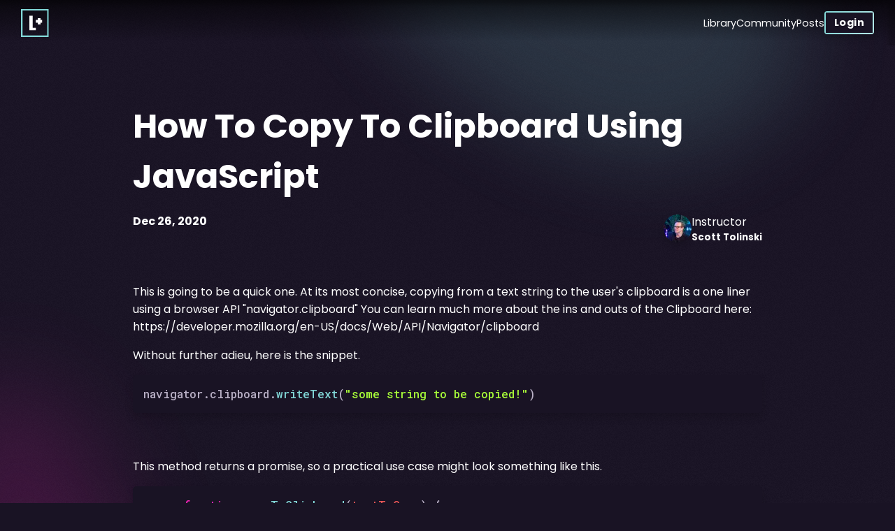

--- FILE ---
content_type: text/html
request_url: https://levelup.video/posts/how-to-copy-to-clipboard-using-javascript
body_size: 11307
content:
<!DOCTYPE html>
<html lang="en">
	<head>
		<meta charset="utf-8" />
		
		<link href="../_app/immutable/assets/0.91c183af.css" rel="stylesheet">
		<link href="../_app/immutable/assets/Button.fe910ecd.css" rel="stylesheet">
		<link href="../_app/immutable/assets/SideMenu.05f9c1bf.css" rel="stylesheet">
		<link href="../_app/immutable/assets/Flex.5ab3d1b6.css" rel="stylesheet">
		<link href="../_app/immutable/assets/Avatar.4a1cdb11.css" rel="stylesheet">
		<link href="../_app/immutable/assets/80.16223999.css" rel="stylesheet">
		<link href="../_app/immutable/assets/Layout.c1139705.css" rel="stylesheet">
		<link href="../_app/immutable/assets/Readable.a30995d9.css" rel="stylesheet">
		<link href="../_app/immutable/assets/Tag.b827786b.css" rel="stylesheet">
		<link href="../_app/immutable/assets/Author.7b4ac145.css" rel="stylesheet">
		<link href="../_app/immutable/assets/Youtube.ba9e692e.css" rel="stylesheet"><title>How To Copy To Clipboard Using JavaScript</title><!-- HEAD_svelte-7kmfec_START --><meta name="theme-color" content="var(--bg)"><meta property="og:type" content="website"><meta property="og:title" content="How To Copy To Clipboard Using JavaScript"><meta property="twitter:title" content="How To Copy To Clipboard Using JavaScript"><meta property="og:type" content="article"><meta property="og:description" content="How To Copy To Clipboard Using JavaScript - Blog Post"><meta name="description" content="How To Copy To Clipboard Using JavaScript - Blog Post"><meta property="og:image" content="http://res.cloudinary.com/level-up-tutorials/image/upload/c_thumb,g_face,h_250,l_hlnvtncsfafo4sxks0d6,w_250/fl_layer_apply,g_south_west,h_200,r_200,w_200,x_1128,y_50/c_fit,co_rgb:ffffff,h_490,l_text:poppins_100_bold_line_spacing_-20:How%20To%20Copy%20To%20Clipboard%20Using%20JavaScript,w_1200/fl_layer_apply,g_west,x_1128/c_fit,co_rgb:ffffff,l_text:poppins_70_bold_line_spacing_-20:By%3A%20Scott%20Tolinski/fl_layer_apply,g_south_west,x_1378,y_100/v1/social/base"><meta property="og:image:secure_url" content="http://res.cloudinary.com/level-up-tutorials/image/upload/c_thumb,g_face,h_250,l_hlnvtncsfafo4sxks0d6,w_250/fl_layer_apply,g_south_west,h_200,r_200,w_200,x_1128,y_50/c_fit,co_rgb:ffffff,h_490,l_text:poppins_100_bold_line_spacing_-20:How%20To%20Copy%20To%20Clipboard%20Using%20JavaScript,w_1200/fl_layer_apply,g_west,x_1128/c_fit,co_rgb:ffffff,l_text:poppins_70_bold_line_spacing_-20:By%3A%20Scott%20Tolinski/fl_layer_apply,g_south_west,x_1378,y_100/v1/social/base"><meta property="twitter:image" content="http://res.cloudinary.com/level-up-tutorials/image/upload/c_thumb,g_face,h_250,l_hlnvtncsfafo4sxks0d6,w_250/fl_layer_apply,g_south_west,h_200,r_200,w_200,x_1128,y_50/c_fit,co_rgb:ffffff,h_490,l_text:poppins_100_bold_line_spacing_-20:How%20To%20Copy%20To%20Clipboard%20Using%20JavaScript,w_1200/fl_layer_apply,g_west,x_1128/c_fit,co_rgb:ffffff,l_text:poppins_70_bold_line_spacing_-20:By%3A%20Scott%20Tolinski/fl_layer_apply,g_south_west,x_1378,y_100/v1/social/base"><meta property="twitter:card" content="summary_large_image"><!-- HEAD_svelte-7kmfec_END -->
		<meta name="viewport" content="width=device-width, initial-scale=1" />

		<link rel="preconnect" href="https://www.youtube.com" />
		<link rel="preconnect" href="https://i.ytimg.com" />
		<link rel="preconnect" href="https://i9.ytimg.com" />
		<link rel="preconnect" href="https://s.ytimg.com" />
		<link rel="preconnect" href="https://fonts.gstatic.com/" crossorigin />
		<link
			href="https://fonts.googleapis.com/css?family=Poppins:400,700|Raleway:400,700&display=swap"
			rel="stylesheet"
		/>
		<link rel="preconnect" href="https://fonts.googleapis.com" />
		<link rel="preconnect" href="https://fonts.gstatic.com" crossorigin />
		<link
			href="https://fonts.googleapis.com/css2?family=Roboto+Mono:wght@500&family=Space+Mono:ital,wght@0,400;0,700;1,400&display=swap"
			rel="stylesheet"
		/>

		<link rel="shortcut icon" href="/favicon.ico" type="image/x-icon" />
		<link rel="apple-touch-icon" sizes="57x57" href="/apple-touch-icon-57x57.png" />
		<link rel="apple-touch-icon" sizes="60x60" href="/apple-touch-icon-60x60.png" />
		<link rel="apple-touch-icon" sizes="72x72" href="/apple-touch-icon-72x72.png" />
		<link rel="apple-touch-icon" sizes="76x76" href="/apple-touch-icon-76x76.png" />
		<link rel="apple-touch-icon" sizes="114x114" href="/apple-touch-icon-114x114.png" />
		<link rel="apple-touch-icon" sizes="120x120" href="/apple-touch-icon-120x120.png" />
		<link rel="apple-touch-icon" sizes="144x144" href="/apple-touch-icon-144x144.png" />
		<link rel="apple-touch-icon" sizes="152x152" href="/apple-touch-icon-152x152.png" />
		<link rel="apple-touch-icon" sizes="180x180" href="/apple-touch-icon-180x180.png" />
		<link rel="icon" type="image/png" href="/favicon-16x16.png" sizes="16x16" />
		<link rel="icon" type="image/png" href="/favicon-32x32.png" sizes="32x32" />
		<link rel="icon" type="image/png" href="/favicon-96x96.png" sizes="96x96" />
		<link rel="icon" type="image/png" href="/android-chrome-192x192.png" sizes="192x192" />
	</head>
	<body>
		<div id="svelte">



<div id="site_wrapper" class=" svelte-1f06dxx">

	

	


	<header class="header svelte-ys2rvh" data-testid="main-header" style="--header_height: 65px; padding-bottom: 0px"><div class="header-logo svelte-ys2rvh" style="pointer-events: all;"><a class="logo" data-testid="logo-link" href="/"><svg viewBox="0 0 241 241" style="display: block; height: 40px;"><title>Level Up Tutorials</title><g stroke="none" stroke-width="1" fill="none" fill-rule="evenodd"><path d="M226,12 L226,228 L13,228 L13,12 L226,12 L226,12 Z M238,0 L225.798,0 L12.183,0 L0,0 L0,11.707 L0,228.373 L0,241 L12.183,241 L225.798,241 L238,241 L238,228.373 L238,11.707 L238,0 L238,0 Z" fill="var(--logo_accent)"></path><path d="M101,161 L101,63.271 L101,57 L94.093,57 L83.42,57 L73,57 L73,61.82 L73,63.271 L73,167.332 L73,174.642 L73,177.598 L73,182 L83.42,182 L94.627,182 L121.842,182 L128,182 L128,174.642 L128,167.871 L128,161 L121.842,161 L101,161 Z" fill="var(--logo_main)"></path><path d="M182.637,94 L168,94 L168,83.71 L168,79 L166.079,79 L164.564,79 L155.279,79 L150.87,79 L144,79 L144,83.71 L144,94 L134.849,94 L128,94 L128,103.096 L128,110.238 L128,118 L134.849,118 L144,118 L144,130.67 L144,133 L150.87,133 L155.279,133 L164.564,133 L166.079,133 L168,133 L168,130.67 L168,118 L182.637,118 L183,118 L183,110.238 L183,103.096 L183,94 L182.637,94 Z" fill="var(--logo_main)"></path><path d="M499.688,37 L492,37 L492,44.644 L492,116.867 L472,103.27 L472,44.644 L472,37 L465.686,37 L456.814,37 L449,37 L449,44.644 L449,111.265 L449,113.836 L452.261,115.438 L496.2,146.252 L498.277,149 L500.133,149 L508.561,149 L512,149 L512,140.486 L512,44.644 L512,37 L508.561,37 L499.688,37 Z" fill="var(--logo_main)"></path><path d="M345,126 L345,44.644 L345,37 L343.267,37 L334.395,37 L327,37 L327,43.438 L327,44.644 L327,131.164 L327,137.24 L327,139.699 L327,146 L334.395,146 L343.712,146 L366.34,146 L370,146 L370,137.24 L370,131.61 L370,126 L366.34,126 L345,126 Z" fill="var(--logo_main)"></path><path d="M613,126 L613,44.644 L613,37 L607.916,37 L599.044,37 L592,37 L592,43.438 L592,44.644 L592,131.164 L592,137.24 L592,139.699 L592,146 L599.044,146 L608.361,146 L630.988,146 L635,146 L635,137.24 L635,131.61 L635,126 L630.988,126 L613,126 Z" fill="var(--logo_main)"></path><path d="M531,37 L531,146 L575,146 L575,126 L548,126 L548,96 L568,96 L568,79 L548,79 L548,59 L575,59 L575,37 L531,37 Z" fill="var(--logo_main)"></path><path d="M403.58,37 L394.26,37 L390,37 L390,44.644 L390,53.072 L390,92.121 L390,100.997 L390,131.164 L390,137.24 L390,146 L394.26,146 L403.58,146 L429.451,146 L435,146 L435,137.24 L435,131.61 L435,126 L429.451,126 L409,126 L409,96 L422.96,96 L429,96 L429,88.457 L429,82.824 L429,79 L422.96,79 L409,79 L409,59 L429.451,59 L432.797,59 L435,59 L435,53.52 L435,44.644 L435,37 L429.451,37 L403.58,37 Z" fill="var(--logo_main)"></path><path d="M660.924,65.921 L660.924,86.32 C660.924,87.961 660.672,89.484 660.176,90.898 C659.682,92.304 658.928,93.527 657.912,94.559 C656.898,95.595 655.631,96.41 654.105,96.998 C652.579,97.587 650.793,97.884 648.734,97.884 C646.795,97.884 645.082,97.607 643.589,97.052 C642.103,96.5 640.861,95.71 639.86,94.689 C638.858,93.671 638.099,92.446 637.585,91.017 C637.065,89.581 636.808,87.99 636.808,86.238 L636.808,65.921 L643.472,65.921 L643.472,85.74 C643.472,86.904 643.589,87.902 643.816,88.728 C644.048,89.552 644.389,90.23 644.843,90.754 C645.296,91.28 645.861,91.661 646.533,91.905 C647.21,92.151 648.001,92.275 648.909,92.275 C650.792,92.275 652.153,91.729 652.993,90.633 C653.831,89.541 654.257,87.895 654.257,85.694 L654.257,65.92 L660.924,65.92 L660.924,65.921 Z" fill="var(--logo_accent)"></path><path d="M692.012,75.754 C692.012,77.133 691.803,78.457 691.383,79.723 C690.97,80.988 690.283,82.102 689.324,83.065 C688.369,84.029 687.111,84.799 685.553,85.373 C683.991,85.951 682.062,86.239 679.761,86.239 L678.23,86.239 L678.23,97.452 L671.542,97.452 L671.542,65.922 L680.3,65.922 C682.323,65.922 684.077,66.146 685.553,66.599 C687.027,67.054 688.24,67.7 689.197,68.538 C690.152,69.383 690.862,70.412 691.322,71.626 C691.779,72.838 692.012,74.217 692.012,75.754 L692.012,75.754 Z M678.23,80.758 L679.545,80.758 C681.43,80.758 682.847,80.385 683.804,79.638 C684.761,78.888 685.242,77.674 685.242,75.991 C685.242,74.428 684.81,73.268 683.953,72.522 C683.099,71.772 681.758,71.396 679.932,71.396 L678.23,71.396 L678.23,80.758 L678.23,80.758 Z" fill="var(--logo_accent)"></path><path d="M672.522,196.639 L687.589,190.053 L672.522,182.625 L672.522,176.998 L694.832,188.623 L694.832,191.973 L672.522,202.239 L672.522,196.639 L672.522,196.639 Z" fill="var(--logo_main)"></path><path d="M349.715,202.238 L327.407,191.972 L327.407,188.622 L349.715,176.997 L349.715,182.624 L334.649,190.052 L349.715,196.638 L349.715,202.238 L349.715,202.238 Z" fill="var(--logo_main)"></path><path d="M382.566504,207.7383 L375.475195,207.7383 L375.475195,180.107441 L367.052832,180.107441 L367.052832,174.186542 L390.965918,174.186542 L390.965918,180.107441 L382.566504,180.107441 L382.566504,207.7383 Z M426.957226,174.186542 L426.957226,195.896503 C426.957226,197.640652 426.693313,199.262381 426.165478,200.761737 C425.637644,202.261094 424.834429,203.561537 423.75581,204.663105 C422.677192,205.764673 421.327026,206.629085 419.705273,207.256366 C418.08352,207.883648 416.178754,208.197284 413.990918,208.197284 C411.925478,208.197284 410.101033,207.902772 408.517529,207.313739 C406.934025,206.724707 405.610633,205.887068 404.547314,204.8008 C403.483995,203.714532 402.676956,202.410264 402.126172,200.887958 C401.575388,199.365652 401.3,197.671252 401.3,195.804706 L401.3,174.186542 L408.391308,174.186542 L408.391308,195.276874 C408.391308,196.516138 408.513703,197.575617 408.758496,198.455341 C409.003289,199.335065 409.366648,200.054134 409.848584,200.612568 C410.33052,201.171001 410.931018,201.580258 411.650097,201.840351 C412.369176,202.100443 413.210639,202.230487 414.174511,202.230487 C416.178753,202.230487 417.628364,201.649113 418.523388,200.486347 C419.418412,199.323581 419.865918,197.571808 419.865918,195.230976 L419.865918,174.186542 L426.957226,174.186542 Z M452.80498,207.7383 L445.713672,207.7383 L445.713672,180.107441 L437.291308,180.107441 L437.291308,174.186542 L461.204394,174.186542 L461.204394,180.107441 L452.80498,180.107441 L452.80498,207.7383 Z M498.962793,190.916523 C498.962793,193.502148 498.660631,195.858244 498.056299,197.984882 C497.451966,200.11152 496.530182,201.93214 495.290918,203.446796 C494.051654,204.961452 492.487298,206.131851 490.597803,206.958027 C488.708308,207.784203 486.478431,208.197284 483.908105,208.197284 C481.33778,208.197284 479.107903,207.784203 477.218408,206.958027 C475.328913,206.131851 473.768382,204.961452 472.536767,203.446796 C471.305153,201.93214 470.387194,200.107695 469.782861,197.973407 C469.178529,195.839119 468.876367,193.471549 468.876367,190.870624 C468.876367,188.2697 469.178529,185.909779 469.782861,183.79079 C470.387194,181.671802 471.308978,179.862656 472.548242,178.3633 C473.787506,176.863944 475.351862,175.70502 477.241357,174.886493 C479.130852,174.067967 481.368379,173.65871 483.954004,173.65871 C486.524329,173.65871 488.750381,174.067967 490.632226,174.886493 C492.514072,175.70502 494.070778,176.867768 495.302392,178.374775 C496.534007,179.881781 497.451966,181.694751 498.056299,183.813739 C498.660631,185.932728 498.962793,188.300299 498.962793,190.916523 L498.962793,190.916523 Z M476.197168,190.916523 C476.197168,192.675972 476.350161,194.255627 476.656152,195.655536 C476.962143,197.055446 477.432598,198.241143 478.067529,199.212665 C478.702461,200.184187 479.501851,200.930029 480.465723,201.450214 C481.429595,201.970399 482.577044,202.230487 483.908105,202.230487 C485.269766,202.230487 486.436339,201.970399 487.407861,201.450214 C488.379383,200.930029 489.174948,200.184187 489.79458,199.212665 C490.414212,198.241143 490.873192,197.055446 491.171533,195.655536 C491.469874,194.255627 491.619043,192.675972 491.619043,190.916523 C491.619043,189.157074 491.469874,187.577418 491.171533,186.177509 C490.873192,184.7776 490.414212,183.588077 489.79458,182.608905 C489.174948,181.629734 488.383208,180.880067 487.419336,180.359882 C486.455464,179.839697 485.300365,179.579609 483.954004,179.579609 C482.622942,179.579609 481.467843,179.839697 480.488672,180.359882 C479.5095,180.880067 478.702461,181.629734 478.067529,182.608905 C477.432598,183.588077 476.962143,184.7776 476.656152,186.177509 C476.350161,187.577418 476.197168,189.157074 476.197168,190.916523 L476.197168,190.916523 Z M518.407715,189.080585 L520.335449,189.080585 C522.309092,189.080585 523.72428,188.686628 524.581055,187.8987 C525.43783,187.110773 525.866211,185.951849 525.866211,184.421894 C525.866211,182.83074 525.407231,181.69859 524.489258,181.025409 C523.571284,180.352229 522.148447,180.015644 520.220703,180.015644 L518.407715,180.015644 L518.407715,189.080585 Z M518.407715,194.863788 L518.407715,207.7383 L511.293457,207.7383 L511.293457,174.186542 L520.473145,174.186542 C524.77232,174.186542 527.94693,175.016531 529.99707,176.676532 C532.047211,178.336534 533.072266,180.857098 533.072266,184.2383 C533.072266,185.385767 532.919272,186.426121 532.613281,187.359394 C532.30729,188.292667 531.898033,189.122655 531.385498,189.849384 C530.872963,190.576113 530.283939,191.211035 529.618408,191.754169 C528.952878,192.297303 528.252933,192.752458 527.518555,193.119648 C529.216805,195.842969 530.739088,198.275561 532.085449,200.417499 C532.666832,201.335473 533.229083,202.230483 533.772217,203.102558 C534.315351,203.974632 534.801105,204.754898 535.229492,205.443378 C535.65788,206.131858 536.009764,206.682634 536.285156,207.095722 L536.675293,207.7383 L528.780762,207.7383 L521.505859,194.863788 L518.407715,194.863788 Z M558.851172,207.7383 L543.589942,207.7383 L543.589942,203.699237 L547.674902,201.817402 L547.674902,180.107441 L543.589942,178.225605 L543.589942,174.186542 L558.851172,174.186542 L558.851172,178.225605 L554.766211,180.107441 L554.766211,201.817402 L558.851172,203.699237 L558.851172,207.7383 Z M589.128125,207.7383 L586.833203,199.751972 L575.266797,199.751972 L572.948926,207.7383 L565.765821,207.7383 L576.666699,174.048847 L585.364453,174.048847 L596.311231,207.7383 L589.128125,207.7383 Z M585.18086,193.785175 L583.023633,186.441425 C582.931836,186.166033 582.794142,185.714703 582.610547,185.087421 C582.426952,184.460139 582.231886,183.767845 582.025342,183.010517 C581.818798,182.253189 581.623732,181.492047 581.440137,180.72707 C581.256542,179.962092 581.126498,179.31187 581.05,178.776386 C580.988802,179.112976 580.908481,179.510759 580.809033,179.969745 C580.709586,180.428732 580.594841,180.914486 580.464795,181.427021 C580.334749,181.939556 580.20088,182.455908 580.063184,182.976093 C579.925488,183.496278 579.795444,183.985856 579.673047,184.444843 C579.550651,184.90383 579.439731,185.309262 579.340283,185.661152 C579.240836,186.013041 579.168164,186.27313 579.122266,186.441425 L576.987988,193.785175 L585.18086,193.785175 Z M605.933887,207.7383 L605.933887,174.186542 L613.048145,174.186542 L613.048145,201.8633 L625.257129,201.8633 L625.257129,207.7383 L605.933887,207.7383 Z M654.868555,198.420917 C654.868555,199.920274 654.612291,201.270439 654.099756,202.471454 C653.587221,203.672469 652.837554,204.697524 651.850733,205.54665 C650.863911,206.395775 649.655265,207.049821 648.224756,207.508808 C646.794248,207.967794 645.153395,208.197284 643.302149,208.197284 C641.680396,208.197284 640.11604,208.028992 638.609034,207.692402 C637.102027,207.355811 635.705964,206.850934 634.420801,206.177753 L634.420801,199.568378 C635.15518,199.920268 635.897197,200.260678 636.646875,200.589618 C637.396554,200.918559 638.157695,201.213071 638.930323,201.473163 C639.70295,201.733256 640.475566,201.939797 641.248194,202.092792 C642.020821,202.245788 642.789612,202.322284 643.55459,202.322284 C644.334868,202.322284 645.004213,202.234313 645.562647,202.058368 C646.121081,201.882423 646.572411,201.637634 646.916651,201.323993 C647.260891,201.010352 647.51333,200.635519 647.673975,200.199482 C647.83462,199.763444 647.914942,199.28534 647.914942,198.765155 C647.914942,198.137874 647.781073,197.583273 647.51333,197.101337 C647.245588,196.619401 646.870755,196.168071 646.388819,195.747333 C645.906883,195.326595 645.325508,194.917338 644.644678,194.51955 C643.963848,194.121762 643.202706,193.70103 642.361231,193.257343 C641.657451,192.890154 640.869536,192.446473 639.997461,191.926288 C639.125387,191.406103 638.303048,190.759707 637.53042,189.987079 C636.757793,189.214452 636.111396,188.281193 635.591211,187.187275 C635.071026,186.093356 634.810938,184.781439 634.810938,183.251484 C634.810938,181.752127 635.059552,180.409611 635.556787,179.223896 C636.054023,178.03818 636.761617,177.036074 637.67959,176.217548 C638.597564,175.399022 639.71059,174.775574 641.018702,174.347187 C642.326814,173.918799 643.791724,173.704609 645.413477,173.704609 C646.224353,173.704609 647.016094,173.758156 647.788721,173.865253 C648.561349,173.97235 649.326315,174.125343 650.083643,174.324237 C650.840971,174.523132 651.602112,174.767921 652.36709,175.058612 C653.132068,175.349304 653.919983,175.685889 654.73086,176.068378 L652.435938,181.59914 C651.747458,181.277849 651.104886,180.994812 650.508204,180.750019 C649.911521,180.505226 649.330146,180.298685 648.764063,180.13039 C648.197979,179.962095 647.643379,179.835875 647.100245,179.751728 C646.55711,179.66758 646.010159,179.625507 645.459375,179.625507 C644.26601,179.625507 643.351875,179.942968 642.716944,180.5779 C642.082012,181.212831 641.764551,182.058119 641.764551,183.113788 C641.764551,183.679872 641.860172,184.180925 642.051416,184.616962 C642.242661,185.052999 642.548647,185.462256 642.969385,185.844745 C643.390123,186.227234 643.933249,186.617367 644.59878,187.015155 C645.26431,187.412944 646.07135,187.864274 647.019922,188.369159 C648.167389,188.981142 649.223042,189.604589 650.186914,190.239521 C651.150786,190.874452 651.980775,191.578221 652.676905,192.350849 C653.373034,193.123476 653.912336,193.999363 654.294825,194.978534 C654.677313,195.957706 654.868555,197.105155 654.868555,198.420917 L654.868555,198.420917 Z" fill="var(--logo_main)"></path></g></svg></a></div>

		<div style="pointer-events: all;"><nav class="svelte-ume10o"><a data-sveltekit-preload-data class="nav-link svelte-ume10o" href="/library">Library</a>
	<a data-sveltekit-preload-data class="nav-link svelte-ume10o" href="/community">Community</a>
	<a data-sveltekit-preload-data class="nav-link svelte-ume10o" href="/posts">Posts</a>
	
<a  href="/auth/login" class="button accent small svelte-1ys61qg" type="button"><span class="wrapper svelte-1ys61qg"><span class="fg svelte-1ys61qg">Login
			</span>
		<span class="bg svelte-1ys61qg"></span></span>
</a>
</nav></div></header>





	<main class="svelte-1f06dxx" style="padding-top: var(--header_height); background-color: env(--test);;"><div class="transition_wrapper"><div class="transition"><div class="layout margin svelte-1ou8zv1" style=""><div class="center svelte-mony49"><h1 class="medium" style="text-align: left;">How To Copy To Clipboard Using JavaScript</h1>
			<div class="flex svelte-1kfiqpb"><h4 style="margin: 0;" class="svelte-1kfiqpb">Dec 26, 2020</h4>
				<div class="author" style=""><div class="flex svelte-1vrn63v"><div data-testid="avatar-container" data-component="avatar" class="avatar dark-mode svelte-1nsmozs" style="--size: 40px; "><img data-testid="avatar-image" loading="lazy" src="https://res.cloudinary.com/level-up-tutorials/image/upload/f_auto,g_face,c_thumb,z_0.5,w_40,h_40/hlnvtncsfafo4sxks0d6" alt="User avatar" class="svelte-1nsmozs">
</div>
			<div><p class="desktop svelte-1vrn63v">Instructor</p>
				<h5 class="svelte-1vrn63v">Scott Tolinski</h5></div></div>
</div></div>
			<div style="padding-top: 40px;"></div>

			
			<div class="left svelte-mony49"><!-- HTML_TAG_START --><p>This is going to be a quick one. At its most concise, copying from a text string to the user's clipboard is a one liner using a browser API "navigator.clipboard" You can learn much more about the ins and outs of the Clipboard here: <a href="https://developer.mozilla.org/en-US/docs/Web/API/Navigator/clipboard">https://developer.mozilla.org/en-US/docs/Web/API/Navigator/clipboard</a></p>
<p>Without further adieu, here is the snippet.</p>
<pre><code class="hljs language-javascript">navigator.<span class="hljs-property">clipboard</span>.<span class="hljs-title function_">writeText</span>(<span class="hljs-string">"some string to be copied!"</span>)
</code></pre>
<p>This method returns a promise, so a practical use case might look something like this.</p>
<pre><code class="hljs language-javascript"><span class="hljs-keyword">async</span> <span class="hljs-keyword">function</span> <span class="hljs-title function_">copyToClipboard</span>(<span class="hljs-params">textToCopy</span>) {
  <span class="hljs-keyword">try</span> {
    <span class="hljs-keyword">await</span> navigator.<span class="hljs-property">clipboard</span>.<span class="hljs-title function_">writeText</span>(textToCopy)
  } <span class="hljs-keyword">catch</span> (e) {
    <span class="hljs-variable language_">console</span>.<span class="hljs-title function_">error</span>(e)
  }
}
</code></pre>
<p>Please do pay attention to compatibility listed on the MDN Docs, users needing to support IE11 are out of luck.</p><!-- HTML_TAG_END -->
</div>
			<div class="tags svelte-1kfiqpb"><button style="--active_color: var(--fg)" class="svelte-1jaqc38 is_active">javascript
		</button><button style="--active_color: var(--fg)" class="svelte-1jaqc38 is_active">browser api
		</button></div>
</div>
</div>

	</div></div>


		<svg width="987" height="372" viewBox="0 0 1150 372" fill="none" xmlns="http://www.w3.org/2000/svg" class="blobby svelte-1f06dxx" style="transform: translate3d(0px, 0px, 0);"><g opacity="0.3" filter="url(#filter0_f_1816_12796)" class="svelte-1f06dxx"><path d="M150.846 -122.033C144.346 -261.249 172.355 -210.26 338.356 -182.12C504.356 -153.981 669.024 -381.392 774.179 -233.719C944.855 5.96924 941.169 115.167 726.169 204.521C511.169 293.876 157.346 17.1828 150.846 -122.033Z" fill="var(--r_blobby, var(--accent))" class="svelte-1f06dxx"></path></g><defs class="svelte-1f06dxx"><filter id="filter0_f_1816_12796" x="0" y="-434" width="1045.45" height="805.936" filterUnits="userSpaceOnUse" color-interpolation-filters="sRGB" class="svelte-1f06dxx"><feFlood flood-opacity="0" result="BackgroundImageFix" class="svelte-1f06dxx"></feFlood><feBlend mode="normal" in="SourceGraphic" in2="BackgroundImageFix" result="shape" class="svelte-1f06dxx"></feBlend><feGaussianBlur stdDeviation="75" result="effect1_foregroundBlur_1816_12796" class="svelte-1f06dxx"></feGaussianBlur></filter></defs></svg>

		<svg width="407" height="1353" viewBox="0 0 407 1353" fill="none" xmlns="http://www.w3.org/2000/svg" class="blobby-2 svelte-1f06dxx" style="transform: translate3d(0, 0px, 0);"><g opacity="0.3" filter="url(#filter0_f_1941_7264)" class="svelte-1f06dxx"><path d="M-55.2785 1202.49C-148.238 1192.67 -86.7562 800.779 -40.9676 647.244C4.82109 493.708 -172.92 257.418 -58.2043 175.039C127.991 41.3291 230.86 483.337 254.594 696.609C278.328 909.881 37.6811 1212.3 -55.2785 1202.49Z" fill="var(--l_blobby, var(--action))" class="svelte-1f06dxx"></path></g><defs class="svelte-1f06dxx"><filter id="filter0_f_1941_7264" x="-253.685" y="0.304504" width="659.916" height="1352.42" filterUnits="userSpaceOnUse" color-interpolation-filters="sRGB" class="svelte-1f06dxx"><feFlood flood-opacity="0" result="BackgroundImageFix" class="svelte-1f06dxx"></feFlood><feBlend mode="normal" in="SourceGraphic" in2="BackgroundImageFix" result="shape" class="svelte-1f06dxx"></feBlend><feGaussianBlur stdDeviation="75" result="effect1_foregroundBlur_1941_7264" class="svelte-1f06dxx"></feGaussianBlur></filter></defs></svg></main>

	<footer data-testid="footer" class="svelte-1g1i9of"><nav class="footer-nav svelte-1g1i9of" data-testid="footer-nav"><ul class="svelte-1g1i9of"><li class="svelte-1g1i9of"><a href="/" aria-label="Home" class="svelte-1g1i9of">Home</a>
				</li><li class="svelte-1g1i9of"><a href="/tutorials" aria-label="Tutorials" class="svelte-1g1i9of">Tutorials</a>
				</li><li class="svelte-1g1i9of"><a href="/posts" aria-label="Posts" class="svelte-1g1i9of">Posts</a>
				</li><li class="svelte-1g1i9of"><a href="/about" aria-label="About" class="svelte-1g1i9of">About</a>
				</li><li class="svelte-1g1i9of"><a href="/charitable-contributions" aria-label="Charitable Contributions" class="svelte-1g1i9of">Charitable Contributions</a>
				</li><li class="svelte-1g1i9of"><a href="/faq" aria-label="FAQ" class="svelte-1g1i9of">FAQ</a>
				</li><li class="svelte-1g1i9of"><a href="/cdn-cgi/l/email-protection#e89b8d9a9e818b8da8848d9e8d849d989c9d9c9bc68b8785" aria-label="service@leveluptuts.com" class="svelte-1g1i9of"><span class="__cf_email__" data-cfemail="790a1c0b0f101a1c39151c0f1c150c090d0c0d0a571a1614">[email&#160;protected]</span></a>
				</li></ul></nav>
	<ul class="social svelte-1g1i9of"><li class="svelte-1g1i9of"><a target="_blank" rel="noopener noreferrer" class="twitter svelte-1g1i9of" href="https://twitter.com/leveluptuts" aria-label="link to level up tuts twitter account">















<svg x="0px" y="0px" width="24px" height="24px" viewBox="0 0 24 24" enable-background="new 0 0 24 24" class="twitter"><path fill="none" stroke="#000000" stroke-linejoin="round" stroke-miterlimit="10" d="M23.407,4.834
        c-0.814,0.363-1.5,0.375-2.228,0.016c0.938-0.562,0.981-0.957,1.32-2.019c-0.878,0.521-1.851,0.9-2.886,1.104
        C18.786,3.053,17.604,2.5,16.298,2.5c-2.51,0-4.544,2.036-4.544,4.544c0,0.356,0.04,0.703,0.117,1.036
        C8.095,7.891,4.746,6.082,2.505,3.332C2.114,4.003,1.89,4.784,1.89,5.617c0,1.577,0.803,2.967,2.021,3.782
        C3.166,9.375,2.466,9.171,1.854,8.831C1.853,8.85,1.853,8.868,1.853,8.888c0,2.202,1.566,4.038,3.646,4.456
        c-0.666,0.181-1.368,0.209-2.053,0.079c0.579,1.804,2.257,3.118,4.245,3.155c-1.944,1.524-4.355,2.159-6.728,1.881
        C2.975,19.748,5.362,20.5,7.929,20.5c8.358,0,12.928-6.924,12.928-12.929c0-0.198-0.003-0.393-0.012-0.588
        C21.731,6.343,22.798,5.746,23.407,4.834z"></path></svg>













</a></li>
		<li class="svelte-1g1i9of"><a target="_blank" class="discord svelte-1g1i9of" rel="noopener noreferrer" href="https://discord.gg/W5y68HMfZV" aria-label="link to level up tuts discord">

















<svg width="24" xmlns="http://www.w3.org/2000/svg" viewBox="0 0 245 240"><path fill="#FFFFFF" d="M104.4 103.9c-5.7 0-10.2 5-10.2 11.1s4.6 11.1 10.2 11.1c5.7 0 10.2-5 10.2-11.1.1-6.1-4.5-11.1-10.2-11.1zM140.9 103.9c-5.7 0-10.2 5-10.2 11.1s4.6 11.1 10.2 11.1c5.7 0 10.2-5 10.2-11.1s-4.5-11.1-10.2-11.1z"></path><path fill="#FFFFFF" d="M189.5 20h-134C44.2 20 35 29.2 35 40.6v135.2c0 11.4 9.2 20.6 20.5 20.6h113.4l-5.3-18.5 12.8 11.9 12.1 11.2 21.5 19V40.6c0-11.4-9.2-20.6-20.5-20.6zm-38.6 130.6s-3.6-4.3-6.6-8.1c13.1-3.7 18.1-11.9 18.1-11.9-4.1 2.7-8 4.6-11.5 5.9-5 2.1-9.8 3.5-14.5 4.3-9.6 1.8-18.4 1.3-25.9-.1-5.7-1.1-10.6-2.7-14.7-4.3-2.3-.9-4.8-2-7.3-3.4-.3-.2-.6-.3-.9-.5-.2-.1-.3-.2-.4-.3-1.8-1-2.8-1.7-2.8-1.7s4.8 8 17.5 11.8c-3 3.8-6.7 8.3-6.7 8.3-22.1-.7-30.5-15.2-30.5-15.2 0-32.2 14.4-58.3 14.4-58.3 14.4-10.8 28.1-10.5 28.1-10.5l1 1.2c-18 5.2-26.3 13.1-26.3 13.1s2.2-1.2 5.9-2.9c10.7-4.7 19.2-6 22.7-6.3.6-.1 1.1-.2 1.7-.2 6.1-.8 13-1 20.2-.2 9.5 1.1 19.7 3.9 30.1 9.6 0 0-7.9-7.5-24.9-12.7l1.4-1.6s13.7-.3 28.1 10.5c0 0 14.4 26.1 14.4 58.3 0 0-8.5 14.5-30.6 15.2z"></path></svg>











</a></li>
		<li class="svelte-1g1i9of"><a target="_blank" class="youtube svelte-1g1i9of" rel="noopener noreferrer" href="https://youtube.com/c/leveluptuts" aria-label="link to level up tuts youtube account"><svg x="0px" y="0px" width="24px" height="24px" viewBox="0 0 24 24" enable-background="new 0 0 24 24" class="svelte-1g1i9of"><path fill="none" stroke="#000000" stroke-miterlimit="10" d="M23.5,7.939c0-1.9-1.539-3.439-3.438-3.439 H3.938C2.039,4.5,0.5,6.039,0.5,7.939v9.121c0, 1.9,1.539,3.439,3.438,3.439h16.125c1.898,0,3.438-1.539,3.438-3.439V7.939z M9.5,16.441V7.779l6.769,4.331L9.5,16.441z"></path></svg></a></li></ul>
	<div class="copyright svelte-1g1i9of"><a href="/" aria-label="home page" class="svelte-1g1i9of"><svg width="100%" height="100%" viewBox="0 0 695 241" class="svelte-1g1i9of"><g stroke="none" stroke-width="1" fill="none" fill-rule="evenodd"><path d="M226,12 L226,228 L13,228 L13,12 L226,12 L226,12 Z M238,0 L225.798,0 L12.183,0 L0,0 L0,11.707 L0,228.373 L0,241 L12.183,241 L225.798,241 L238,241 L238,228.373 L238,11.707 L238,0 L238,0 Z" fill="var(--accent)"></path><path d="M101,161 L101,63.271 L101,57 L94.093,57 L83.42,57 L73,57 L73,61.82 L73,63.271 L73,167.332 L73,174.642 L73,177.598 L73,182 L83.42,182 L94.627,182 L121.842,182 L128,182 L128,174.642 L128,167.871 L128,161 L121.842,161 L101,161 Z" fill="#FFFFFF"></path><path d="M182.637,94 L168,94 L168,83.71 L168,79 L166.079,79 L164.564,79 L155.279,79 L150.87,79 L144,79 L144,83.71 L144,94 L134.849,94 L128,94 L128,103.096 L128,110.238 L128,118 L134.849,118 L144,118 L144,130.67 L144,133 L150.87,133 L155.279,133 L164.564,133 L166.079,133 L168,133 L168,130.67 L168,118 L182.637,118 L183,118 L183,110.238 L183,103.096 L183,94 L182.637,94 Z" fill="var(--accent)"></path><path d="M499.688,37 L492,37 L492,44.644 L492,116.867 L472,103.27 L472,44.644 L472,37 L465.686,37 L456.814,37 L449,37 L449,44.644 L449,111.265 L449,113.836 L452.261,115.438 L496.2,146.252 L498.277,149 L500.133,149 L508.561,149 L512,149 L512,140.486 L512,44.644 L512,37 L508.561,37 L499.688,37 Z" fill="#FFFFFF"></path><path d="M345,126 L345,44.644 L345,37 L343.267,37 L334.395,37 L327,37 L327,43.438 L327,44.644 L327,131.164 L327,137.24 L327,139.699 L327,146 L334.395,146 L343.712,146 L366.34,146 L370,146 L370,137.24 L370,131.61 L370,126 L366.34,126 L345,126 Z" fill="#FFFFFF"></path><path d="M613,126 L613,44.644 L613,37 L607.916,37 L599.044,37 L592,37 L592,43.438 L592,44.644 L592,131.164 L592,137.24 L592,139.699 L592,146 L599.044,146 L608.361,146 L630.988,146 L635,146 L635,137.24 L635,131.61 L635,126 L630.988,126 L613,126 Z" fill="#FFFFFF"></path><path d="M531,37 L531,146 L575,146 L575,126 L548,126 L548,96 L568,96 L568,79 L548,79 L548,59 L575,59 L575,37 L531,37 Z" fill="#FFFFFF"></path><path d="M403.58,37 L394.26,37 L390,37 L390,44.644 L390,53.072 L390,92.121 L390,100.997 L390,131.164 L390,137.24 L390,146 L394.26,146 L403.58,146 L429.451,146 L435,146 L435,137.24 L435,131.61 L435,126 L429.451,126 L409,126 L409,96 L422.96,96 L429,96 L429,88.457 L429,82.824 L429,79 L422.96,79 L409,79 L409,59 L429.451,59 L432.797,59 L435,59 L435,53.52 L435,44.644 L435,37 L429.451,37 L403.58,37 Z" fill="#FFFFFF"></path><path d="M660.924,65.921 L660.924,86.32 C660.924,87.961 660.672,89.484 660.176,90.898 C659.682,92.304 658.928,93.527 657.912,94.559 C656.898,95.595 655.631,96.41 654.105,96.998 C652.579,97.587 650.793,97.884 648.734,97.884 C646.795,97.884 645.082,97.607 643.589,97.052 C642.103,96.5 640.861,95.71 639.86,94.689 C638.858,93.671 638.099,92.446 637.585,91.017 C637.065,89.581 636.808,87.99 636.808,86.238 L636.808,65.921 L643.472,65.921 L643.472,85.74 C643.472,86.904 643.589,87.902 643.816,88.728 C644.048,89.552 644.389,90.23 644.843,90.754 C645.296,91.28 645.861,91.661 646.533,91.905 C647.21,92.151 648.001,92.275 648.909,92.275 C650.792,92.275 652.153,91.729 652.993,90.633 C653.831,89.541 654.257,87.895 654.257,85.694 L654.257,65.92 L660.924,65.92 L660.924,65.921 Z" fill="var(--accent)"></path><path d="M692.012,75.754 C692.012,77.133 691.803,78.457 691.383,79.723 C690.97,80.988 690.283,82.102 689.324,83.065 C688.369,84.029 687.111,84.799 685.553,85.373 C683.991,85.951 682.062,86.239 679.761,86.239 L678.23,86.239 L678.23,97.452 L671.542,97.452 L671.542,65.922 L680.3,65.922 C682.323,65.922 684.077,66.146 685.553,66.599 C687.027,67.054 688.24,67.7 689.197,68.538 C690.152,69.383 690.862,70.412 691.322,71.626 C691.779,72.838 692.012,74.217 692.012,75.754 L692.012,75.754 Z M678.23,80.758 L679.545,80.758 C681.43,80.758 682.847,80.385 683.804,79.638 C684.761,78.888 685.242,77.674 685.242,75.991 C685.242,74.428 684.81,73.268 683.953,72.522 C683.099,71.772 681.758,71.396 679.932,71.396 L678.23,71.396 L678.23,80.758 L678.23,80.758 Z" fill="var(--accent)"></path><path d="M672.522,196.639 L687.589,190.053 L672.522,182.625 L672.522,176.998 L694.832,188.623 L694.832,191.973 L672.522,202.239 L672.522,196.639 L672.522,196.639 Z" fill="#FFFFFF"></path><path d="M349.715,202.238 L327.407,191.972 L327.407,188.622 L349.715,176.997 L349.715,182.624 L334.649,190.052 L349.715,196.638 L349.715,202.238 L349.715,202.238 Z" fill="#FFFFFF"></path><path d="M382.566504,207.7383 L375.475195,207.7383 L375.475195,180.107441 L367.052832,180.107441 L367.052832,174.186542 L390.965918,174.186542 L390.965918,180.107441 L382.566504,180.107441 L382.566504,207.7383 Z M426.957226,174.186542 L426.957226,195.896503 C426.957226,197.640652 426.693313,199.262381 426.165478,200.761737 C425.637644,202.261094 424.834429,203.561537 423.75581,204.663105 C422.677192,205.764673 421.327026,206.629085 419.705273,207.256366 C418.08352,207.883648 416.178754,208.197284 413.990918,208.197284 C411.925478,208.197284 410.101033,207.902772 408.517529,207.313739 C406.934025,206.724707 405.610633,205.887068 404.547314,204.8008 C403.483995,203.714532 402.676956,202.410264 402.126172,200.887958 C401.575388,199.365652 401.3,197.671252 401.3,195.804706 L401.3,174.186542 L408.391308,174.186542 L408.391308,195.276874 C408.391308,196.516138 408.513703,197.575617 408.758496,198.455341 C409.003289,199.335065 409.366648,200.054134 409.848584,200.612568 C410.33052,201.171001 410.931018,201.580258 411.650097,201.840351 C412.369176,202.100443 413.210639,202.230487 414.174511,202.230487 C416.178753,202.230487 417.628364,201.649113 418.523388,200.486347 C419.418412,199.323581 419.865918,197.571808 419.865918,195.230976 L419.865918,174.186542 L426.957226,174.186542 Z M452.80498,207.7383 L445.713672,207.7383 L445.713672,180.107441 L437.291308,180.107441 L437.291308,174.186542 L461.204394,174.186542 L461.204394,180.107441 L452.80498,180.107441 L452.80498,207.7383 Z M498.962793,190.916523 C498.962793,193.502148 498.660631,195.858244 498.056299,197.984882 C497.451966,200.11152 496.530182,201.93214 495.290918,203.446796 C494.051654,204.961452 492.487298,206.131851 490.597803,206.958027 C488.708308,207.784203 486.478431,208.197284 483.908105,208.197284 C481.33778,208.197284 479.107903,207.784203 477.218408,206.958027 C475.328913,206.131851 473.768382,204.961452 472.536767,203.446796 C471.305153,201.93214 470.387194,200.107695 469.782861,197.973407 C469.178529,195.839119 468.876367,193.471549 468.876367,190.870624 C468.876367,188.2697 469.178529,185.909779 469.782861,183.79079 C470.387194,181.671802 471.308978,179.862656 472.548242,178.3633 C473.787506,176.863944 475.351862,175.70502 477.241357,174.886493 C479.130852,174.067967 481.368379,173.65871 483.954004,173.65871 C486.524329,173.65871 488.750381,174.067967 490.632226,174.886493 C492.514072,175.70502 494.070778,176.867768 495.302392,178.374775 C496.534007,179.881781 497.451966,181.694751 498.056299,183.813739 C498.660631,185.932728 498.962793,188.300299 498.962793,190.916523 L498.962793,190.916523 Z M476.197168,190.916523 C476.197168,192.675972 476.350161,194.255627 476.656152,195.655536 C476.962143,197.055446 477.432598,198.241143 478.067529,199.212665 C478.702461,200.184187 479.501851,200.930029 480.465723,201.450214 C481.429595,201.970399 482.577044,202.230487 483.908105,202.230487 C485.269766,202.230487 486.436339,201.970399 487.407861,201.450214 C488.379383,200.930029 489.174948,200.184187 489.79458,199.212665 C490.414212,198.241143 490.873192,197.055446 491.171533,195.655536 C491.469874,194.255627 491.619043,192.675972 491.619043,190.916523 C491.619043,189.157074 491.469874,187.577418 491.171533,186.177509 C490.873192,184.7776 490.414212,183.588077 489.79458,182.608905 C489.174948,181.629734 488.383208,180.880067 487.419336,180.359882 C486.455464,179.839697 485.300365,179.579609 483.954004,179.579609 C482.622942,179.579609 481.467843,179.839697 480.488672,180.359882 C479.5095,180.880067 478.702461,181.629734 478.067529,182.608905 C477.432598,183.588077 476.962143,184.7776 476.656152,186.177509 C476.350161,187.577418 476.197168,189.157074 476.197168,190.916523 L476.197168,190.916523 Z M518.407715,189.080585 L520.335449,189.080585 C522.309092,189.080585 523.72428,188.686628 524.581055,187.8987 C525.43783,187.110773 525.866211,185.951849 525.866211,184.421894 C525.866211,182.83074 525.407231,181.69859 524.489258,181.025409 C523.571284,180.352229 522.148447,180.015644 520.220703,180.015644 L518.407715,180.015644 L518.407715,189.080585 Z M518.407715,194.863788 L518.407715,207.7383 L511.293457,207.7383 L511.293457,174.186542 L520.473145,174.186542 C524.77232,174.186542 527.94693,175.016531 529.99707,176.676532 C532.047211,178.336534 533.072266,180.857098 533.072266,184.2383 C533.072266,185.385767 532.919272,186.426121 532.613281,187.359394 C532.30729,188.292667 531.898033,189.122655 531.385498,189.849384 C530.872963,190.576113 530.283939,191.211035 529.618408,191.754169 C528.952878,192.297303 528.252933,192.752458 527.518555,193.119648 C529.216805,195.842969 530.739088,198.275561 532.085449,200.417499 C532.666832,201.335473 533.229083,202.230483 533.772217,203.102558 C534.315351,203.974632 534.801105,204.754898 535.229492,205.443378 C535.65788,206.131858 536.009764,206.682634 536.285156,207.095722 L536.675293,207.7383 L528.780762,207.7383 L521.505859,194.863788 L518.407715,194.863788 Z M558.851172,207.7383 L543.589942,207.7383 L543.589942,203.699237 L547.674902,201.817402 L547.674902,180.107441 L543.589942,178.225605 L543.589942,174.186542 L558.851172,174.186542 L558.851172,178.225605 L554.766211,180.107441 L554.766211,201.817402 L558.851172,203.699237 L558.851172,207.7383 Z M589.128125,207.7383 L586.833203,199.751972 L575.266797,199.751972 L572.948926,207.7383 L565.765821,207.7383 L576.666699,174.048847 L585.364453,174.048847 L596.311231,207.7383 L589.128125,207.7383 Z M585.18086,193.785175 L583.023633,186.441425 C582.931836,186.166033 582.794142,185.714703 582.610547,185.087421 C582.426952,184.460139 582.231886,183.767845 582.025342,183.010517 C581.818798,182.253189 581.623732,181.492047 581.440137,180.72707 C581.256542,179.962092 581.126498,179.31187 581.05,178.776386 C580.988802,179.112976 580.908481,179.510759 580.809033,179.969745 C580.709586,180.428732 580.594841,180.914486 580.464795,181.427021 C580.334749,181.939556 580.20088,182.455908 580.063184,182.976093 C579.925488,183.496278 579.795444,183.985856 579.673047,184.444843 C579.550651,184.90383 579.439731,185.309262 579.340283,185.661152 C579.240836,186.013041 579.168164,186.27313 579.122266,186.441425 L576.987988,193.785175 L585.18086,193.785175 Z M605.933887,207.7383 L605.933887,174.186542 L613.048145,174.186542 L613.048145,201.8633 L625.257129,201.8633 L625.257129,207.7383 L605.933887,207.7383 Z M654.868555,198.420917 C654.868555,199.920274 654.612291,201.270439 654.099756,202.471454 C653.587221,203.672469 652.837554,204.697524 651.850733,205.54665 C650.863911,206.395775 649.655265,207.049821 648.224756,207.508808 C646.794248,207.967794 645.153395,208.197284 643.302149,208.197284 C641.680396,208.197284 640.11604,208.028992 638.609034,207.692402 C637.102027,207.355811 635.705964,206.850934 634.420801,206.177753 L634.420801,199.568378 C635.15518,199.920268 635.897197,200.260678 636.646875,200.589618 C637.396554,200.918559 638.157695,201.213071 638.930323,201.473163 C639.70295,201.733256 640.475566,201.939797 641.248194,202.092792 C642.020821,202.245788 642.789612,202.322284 643.55459,202.322284 C644.334868,202.322284 645.004213,202.234313 645.562647,202.058368 C646.121081,201.882423 646.572411,201.637634 646.916651,201.323993 C647.260891,201.010352 647.51333,200.635519 647.673975,200.199482 C647.83462,199.763444 647.914942,199.28534 647.914942,198.765155 C647.914942,198.137874 647.781073,197.583273 647.51333,197.101337 C647.245588,196.619401 646.870755,196.168071 646.388819,195.747333 C645.906883,195.326595 645.325508,194.917338 644.644678,194.51955 C643.963848,194.121762 643.202706,193.70103 642.361231,193.257343 C641.657451,192.890154 640.869536,192.446473 639.997461,191.926288 C639.125387,191.406103 638.303048,190.759707 637.53042,189.987079 C636.757793,189.214452 636.111396,188.281193 635.591211,187.187275 C635.071026,186.093356 634.810938,184.781439 634.810938,183.251484 C634.810938,181.752127 635.059552,180.409611 635.556787,179.223896 C636.054023,178.03818 636.761617,177.036074 637.67959,176.217548 C638.597564,175.399022 639.71059,174.775574 641.018702,174.347187 C642.326814,173.918799 643.791724,173.704609 645.413477,173.704609 C646.224353,173.704609 647.016094,173.758156 647.788721,173.865253 C648.561349,173.97235 649.326315,174.125343 650.083643,174.324237 C650.840971,174.523132 651.602112,174.767921 652.36709,175.058612 C653.132068,175.349304 653.919983,175.685889 654.73086,176.068378 L652.435938,181.59914 C651.747458,181.277849 651.104886,180.994812 650.508204,180.750019 C649.911521,180.505226 649.330146,180.298685 648.764063,180.13039 C648.197979,179.962095 647.643379,179.835875 647.100245,179.751728 C646.55711,179.66758 646.010159,179.625507 645.459375,179.625507 C644.26601,179.625507 643.351875,179.942968 642.716944,180.5779 C642.082012,181.212831 641.764551,182.058119 641.764551,183.113788 C641.764551,183.679872 641.860172,184.180925 642.051416,184.616962 C642.242661,185.052999 642.548647,185.462256 642.969385,185.844745 C643.390123,186.227234 643.933249,186.617367 644.59878,187.015155 C645.26431,187.412944 646.07135,187.864274 647.019922,188.369159 C648.167389,188.981142 649.223042,189.604589 650.186914,190.239521 C651.150786,190.874452 651.980775,191.578221 652.676905,192.350849 C653.373034,193.123476 653.912336,193.999363 654.294825,194.978534 C654.677313,195.957706 654.868555,197.105155 654.868555,198.420917 L654.868555,198.420917 Z" fill="#FFFFFF"></path></g></svg></a>
		<p class="small">©2026 Level Up Tutorials, LLC. Use of this site constitutes acceptance of our 
			<a href="/terms-of-use" aria-label="terms of use" class="svelte-1g1i9of">Terms of Use </a> 
			and 
			<a href="/privacy-policy" aria-label="privacy policy" class="svelte-1g1i9of">Privacy Policy </a>
			. The material on this site may not be reproduced, distributed, transmitted, cached or otherwise
			used, except with prior written permission of Level Up Tutorials, LLC.
		</p></div>
</footer>

	<div class="toast-wrapper svelte-85cmdu">
</div>
	

	

	

	
</div>


			
			<script data-cfasync="false" src="/cdn-cgi/scripts/5c5dd728/cloudflare-static/email-decode.min.js"></script><script>
				{
					__sveltekit_1wh70gm = {
						base: new URL("..", location).pathname.slice(0, -1),
						env: {"PUBLIC_DOMAIN":"levelup.video","PUBLIC_API_URL":"https://api.levelup.video/graphql"}
					};

					const element = document.currentScript.parentElement;

					const data = [{"type":"data","data":{user:null},"uses":{}},null,{"type":"data","data":{post:{_id:"5fe77948cc28d900060cc696",status:"active",tags:["javascript","browser api"],title:"How To Copy To Clipboard Using JavaScript",body:"\u003Cp>This is going to be a quick one. At its most concise, copying from a text string to the user's clipboard is a one liner using a browser API \"navigator.clipboard\" You can learn much more about the ins and outs of the Clipboard here: \u003Ca href=\"https://developer.mozilla.org/en-US/docs/Web/API/Navigator/clipboard\">https://developer.mozilla.org/en-US/docs/Web/API/Navigator/clipboard\u003C/a>\u003C/p>\n\u003Cp>Without further adieu, here is the snippet.\u003C/p>\n\u003Cpre>\u003Ccode class=\"hljs language-javascript\">navigator.\u003Cspan class=\"hljs-property\">clipboard\u003C/span>.\u003Cspan class=\"hljs-title function_\">writeText\u003C/span>(\u003Cspan class=\"hljs-string\">\"some string to be copied!\"\u003C/span>)\n\u003C/code>\u003C/pre>\n\u003Cp>This method returns a promise, so a practical use case might look something like this.\u003C/p>\n\u003Cpre>\u003Ccode class=\"hljs language-javascript\">\u003Cspan class=\"hljs-keyword\">async\u003C/span> \u003Cspan class=\"hljs-keyword\">function\u003C/span> \u003Cspan class=\"hljs-title function_\">copyToClipboard\u003C/span>(\u003Cspan class=\"hljs-params\">textToCopy\u003C/span>) {\n  \u003Cspan class=\"hljs-keyword\">try\u003C/span> {\n    \u003Cspan class=\"hljs-keyword\">await\u003C/span> navigator.\u003Cspan class=\"hljs-property\">clipboard\u003C/span>.\u003Cspan class=\"hljs-title function_\">writeText\u003C/span>(textToCopy)\n  } \u003Cspan class=\"hljs-keyword\">catch\u003C/span> (e) {\n    \u003Cspan class=\"hljs-variable language_\">console\u003C/span>.\u003Cspan class=\"hljs-title function_\">error\u003C/span>(e)\n  }\n}\n\u003C/code>\u003C/pre>\n\u003Cp>Please do pay attention to compatibility listed on the MDN Docs, users needing to support IE11 are out of luck.\u003C/p>",videoId:"",authorId:"raMdFjjumBtbpktSk",slug:"how-to-copy-to-clipboard-using-javascript",createdAt:"2020-12-26T17:56:24.828Z",updatedAt:"2020-12-26T17:59:52.415Z",__v:0},author:{_id:"raMdFjjumBtbpktSk",createdAt:"2015-10-21T18:33:23.868Z",services:{password:{bcrypt:"$2b$10$k529Zo4HTQsXHmCmaSQdxuHbSkrhBqWeyGD/j73H0PrpzDtpZOhqa",reset:[{token:"24d82bbad7b2920d5feffd37445703434c48020742d79098a39a0fed917ec05cb0e496b7a58ebe1949df1f",address:"scott@leveluptuts.com",when:"2020-11-06T16:15:01.063Z",reason:"reset"},{token:"97ec45f32c261e78d9d2555b17334e8a15cb7b60449f89f2acb895c385980f2e6cd0af286021e694db025a",address:"scott@leveluptuts.com",when:"2020-11-06T16:48:20.213Z",reason:"reset"},{token:"2a19aa8fbb26411ece084c54215ce37c3fe9dc3ea97f57a4faab4fd7e66fba3174a907a3a3602e15974a75",address:"scott@leveluptuts.com",when:"2020-11-06T16:52:13.703Z",reason:"reset"}]},resume:{loginTokens:[{when:"2020-10-28T15:46:29.558Z",hashedToken:"KtbBu/DFyFEY0VJfZKJBEOl03mUDQJdE9ZspF2MJgRo="},{when:"2020-10-28T15:46:39.123Z",hashedToken:"AxeziaNLEsm0BKrNq/GqjieFg1jfyrBCn9kpcNV6Paw="},{when:"2020-10-28T15:56:03.992Z",hashedToken:"y0HzyxTJiEgHWqGdIuVUUGKvTwHqVz3k6iMNzUYk/SY="}]}},username:"admin",emails:[{address:"scott@leveluptuts.com",verified:true}],profile:{city:"",country:"",firstName:"Scott",lastName:"Tolinski",state:"",streetAddress:"",streetAddress2:"",zip:""},roles:["normal-user","admin","customer","author","affiliate","pro"],settings:{autoPlay:true,theme:"space",newsletter:"not-interested",playbackRate:1.1},photoId:"hlnvtncsfafo4sxks0d6",interests:["Apollo","html","intermediate","css","basics","beginner"],customerId:"6483073251",subscriptionId:"c8bh8j",subscriptionType:"BRAINTREE",ccFail:1,started_paths:["6022f61179eb570026795465"]},meta_title:"How To Copy To Clipboard Using JavaScript",meta_description:"How To Copy To Clipboard Using JavaScript - Blog Post",meta_image:"http://res.cloudinary.com/level-up-tutorials/image/upload/c_thumb,g_face,h_250,l_hlnvtncsfafo4sxks0d6,w_250/fl_layer_apply,g_south_west,h_200,r_200,w_200,x_1128,y_50/c_fit,co_rgb:ffffff,h_490,l_text:poppins_100_bold_line_spacing_-20:How%20To%20Copy%20To%20Clipboard%20Using%20JavaScript,w_1200/fl_layer_apply,g_west,x_1128/c_fit,co_rgb:ffffff,l_text:poppins_70_bold_line_spacing_-20:By%3A%20Scott%20Tolinski/fl_layer_apply,g_south_west,x_1378,y_100/v1/social/base"},"uses":{"params":["slug"]}}];

					Promise.all([
						import("../_app/immutable/entry/start.2965e752.js"),
						import("../_app/immutable/entry/app.99b875b4.js")
					]).then(([kit, app]) => {
						kit.start(app, element, {
							node_ids: [0, 13, 80],
							data,
							form: null,
							error: null
						});
					});
				}
			</script>
		</div>
		<div id="modal-root"></div>
	<script defer src="https://static.cloudflareinsights.com/beacon.min.js/vcd15cbe7772f49c399c6a5babf22c1241717689176015" integrity="sha512-ZpsOmlRQV6y907TI0dKBHq9Md29nnaEIPlkf84rnaERnq6zvWvPUqr2ft8M1aS28oN72PdrCzSjY4U6VaAw1EQ==" data-cf-beacon='{"version":"2024.11.0","token":"b72aa574251a4fdb969e18169b0b293d","r":1,"server_timing":{"name":{"cfCacheStatus":true,"cfEdge":true,"cfExtPri":true,"cfL4":true,"cfOrigin":true,"cfSpeedBrain":true},"location_startswith":null}}' crossorigin="anonymous"></script>
</body>
</html>


--- FILE ---
content_type: text/css; charset=utf-8
request_url: https://levelup.video/_app/immutable/assets/0.91c183af.css
body_size: 6611
content:
body{--bg: var(--deep_purp);--bg_1: var(--purp);--color: var(--white);--accent: var(--teal);--action: var(--pink);--highlight: var(--yellow);--success: var(--green);--success_1: var(--green_1);--danger: var(--red);--fg: var(--white);--fg_1: var(--black_4);--logo_main: var(--white);--logo_accent: var(--accent);--level1: 0 100px 80px rgb(0 0 0 / 7%), 0 41.78px 33.4px rgb(0 0 0 / 5%), 0 22.32px 17.87px rgb(0 0 0 / 4.17%), 0 12.52px 10.02px rgb(0 0 0 / 3.5%), 0 6.65px 5.32px rgb(0 0 0 / 2.83%), 0 2.77px 2.21px rgb(0 0 0 / 1.97%);--level_flat: 0;--level_0: inset 0 7px 9px -7px rgb(0 0 0 / 70%);--level_1: 0 4px 10px rgb(0 0 0 / 15%);--level_2: 0 6px 12px rgb(0 0 0 / 15%);--level_3: 0 10px 20px rgb(0 0 0 / 15%);--level_4: 0 14px 28px rgb(0 0 0 / 15%);--level_5: 0 19px 38px rgb(0 0 0 / 15%);--header_height: 65px;--line_color: var(--deep_purp_1);--zebra_bg: var(--deep_purp_1);--table_line: inset 0 -1px var(--line_color);--ease_in_quad: cubic-bezier(.55, .085, .68, .53);--ease_in_cubic: cubic-bezier(.55, .055, .675, .19);--ease_in_quart: cubic-bezier(.895, .03, .685, .22);--ease_in_quint: cubic-bezier(.755, .05, .855, .06);--ease_in_expo: cubic-bezier(.95, .05, .795, .035);--ease_in_circ: cubic-bezier(.6, .04, .98, .335);--ease_out_quad: cubic-bezier(.25, .46, .45, .94);--ease_out_cubic: cubic-bezier(.215, .61, .355, 1);--ease_out_quart: cubic-bezier(.165, .84, .44, 1);--ease_out_quint: cubic-bezier(.23, 1, .32, 1);--ease_out_expo: cubic-bezier(.19, 1, .22, 1);--ease_out_circ: cubic-bezier(.075, .82, .165, 1);--ease_in_out_quad: cubic-bezier(.455, .03, .515, .955);--ease_in_out_cubic: cubic-bezier(.645, .045, .355, 1);--ease_in_out_quart: cubic-bezier(.77, 0, .175, 1);--ease_in_out_quint: cubic-bezier(.86, 0, .07, 1);--ease_in_out_expo: cubic-bezier(1, 0, 0, 1);--ease_in_out_circ: cubic-bezier(.785, .135, .15, .86);--transition: .3s cubic-bezier(.785, .135, .15, .86) all;--heading_font: "Poppins", sans-serif;--body_font: "Poppins", sans-serif;--mono: "Roboto Mono", monospace;--z_behind: -1;--z_base: 1;--z_header: 10;--z_highest: 1000;--z_index_search_overlay: 1001;--body_fontSize: 18px;--baseFontSize: 1rem;--baseNavSize: .9rem;--small_font_size: .8rem;--smallestFontSize: .62rem;--xtra-big-ass-heading: 3.052rem;--xtra-heading: 2.441rem;--heading-1: 1.953rem;--heading-2: 1.563rem;--heading-3: 1.25rem;--heading-4: var(--baseFontSize);--heading-5: var(--small_font_size);--heading-6: .64rem;--margin: 0 0 1rem;--card_radius: 12px;--cardInsetRadius: 10px;--buttonRadius: 12px;--footer_bg: var(--deep_purp);--sheet_color: var(--black);--sheet_bg: var(--white);--card_shadow: var(--level_3);--card_bg: var(--sheet_bg)}:root{--deep_purp: #191324;--deep_purp_1: #312b3c;--deep_purp_2: #4a4554;--deep_purp_3: #65616f;--deep_purp_4: #827f8a;--sand_d4: #5b5b57;--sand_d3: #7c7c78;--sand_d2: #a0a09a;--sand_d1: #c5c5be;--sand: #ebebe3;--sand_1: #edede6;--sand_2: #f0f0ea;--sand_3: #f2f2ed;--sand_4: #f5f5f1;--purp: #524763;--purp_1: #665c75;--purp_2: #7a7188;--purp_3: #8f879b;--purp_4: #a49eae;--yellow: #f0c15d;--yellow_1: #f2c975;--yellow_2: #f4d18b;--yellow_3: #f6d99f;--yellow_4: #f8e1b3;--teal: #82d8d8;--teal_1: #94dddd;--teal_2: #a4e2e2;--teal_3: #b4e7e7;--teal_4: #c4eceb;--pink: #ff26be;--pink_1: #ff5ac5;--pink_2: #ff7acc;--pink_3: #ff95d4;--pink_4: #ffacdc;--green: #3fa796;--green_1: #5db2a3;--green_2: #77bdaf;--green_3: #8fc8bc;--green_4: #a6d3c9;--red: #eb5757;--red_1: #f16f6c;--red_2: #f58580;--red_3: #f99b95;--red_4: #fdafaa;--black: #111;--black_1: #333;--black_2: #4f4f4f;--black_3: #828282;--black_4: #bdbdbd;--white: #fff;--white_1: #f5f4f6;--white_2: #f2f2f2;--white_3: #e0e0e0;--blue: #003584;--tb_green: #a8fe39;--tb_green_1: #b3ff62;--tb_green_2: #c0ff83;--tb_green_3: #ccff9e;--tb_green_4: #d7ffb5;--tb_yellow: #ffea00;--twitter: hsl(196deg 100% 46%);--google: hsl(7deg 71% 55%);--youtube: hsl(0deg 100% 37%)}html{box-sizing:border-box;font-size:16px}body{background:var(--bg);font-family:var(--body_font)}*,*:before,*:after{box-sizing:inherit}p::selection{background:var(--action);color:var(--bg)}body,h1,h2,h3,h4,h5,h6,ul,ol,li,p,pre,blockquote,figure,hr{color:var(--fg);margin:0;padding:0}hr{border:0;border-bottom:solid 1px var(--line_color);border-top:0;margin:2rem 0}ul{list-style:none}input,textarea,select,button{color:inherit;font:inherit;letter-spacing:inherit}input,textarea{border:1px solid gray}button{background-color:transparent;border:0;cursor:pointer}button *{pointer-events:none}embed,iframe,img,object,video{display:block;max-width:100%}table{table-layout:auto;width:100%}[hidden]{display:none!important}noscript{display:block;margin-bottom:1rem;margin-top:1rem}@media (min-width: 1201px){:root{--baseNavSize: .75rem}html{font-size:16px}}#site_wrapper{background-color:var(--bg);background-image:url(../../../img/noise.png);color:var(--color);line-height:1.5}main{min-height:80vh;position:relative;z-index:var(--zBase)}h1,h2,h3,h4,h5,h6{font-weight:700;line-height:1.5;margin:var(--margin)}h1,h2,h3,h4,h5,h6,button,nav{font-family:var(--heading_font)}p{font-family:var(--body_font);line-height:1.6;margin:1rem 0}p.small{font-size:var(--small_font_size)}a{color:var(--fg);cursor:pointer;text-decoration:none}@media (min-width: 1201px){font-size: var(--baseFontSize);{}}table{border:solid 1px var(--line_color);border-spacing:0;font-family:var(--body_font);font-size:var(--small_font_size)}table td,table th{font-weight:400;padding:10px;text-align:left}table thead tr{background-color:var(--zebra_bg);box-shadow:var(--table_line)}table tr{box-shadow:var(--table_line);transition:.3s ease background}table tbody tr:last-child{box-shadow:0}table tr:hover{background-color:var(--zebra_bg)}th+th{border-left:solid 1px var(--line_color)}.hidden{display:none}.inline_toggle{align-items:center;display:flex;gap:10px}.side-menu.exp{--toy-header-bg: linear-gradient(to right, var(--accent), var(--tb_green)) !important;--toy-header-color: var(--deep_purp) !important;--toy-background-int: var(--deep_purp) !important}.exp .key{--toy-key-color: var(--fg) !important}.center_text{text-align:center}.accent{color:var(--accent)}.error{color:var(--warning)}.relative{position:relative}@media (min-width: 801px){.mobile{display:none}}@media (max-width: 799px){.desktop{display:none}}.syntax{--black: #000;--primary: hsl(0deg 0% 3%);--accent: var(--yellow);--success: var(--green);--action: var(--yellow);--bg: var(--black);--footer_bg: var(--black);background-image:url(../../../texture.jpg);border-top:3px solid var(--yellow)}.rad{--fg: var(--white);--black: #000;--primary: hsl(0deg 0% 3%);--accent: var(--tb_green);--success: var(--green);--action: var(--tb_green);--highlight: var(--tb_yellow);--bg: var(--black);--footer_bg: var(--black);--logo_accent: var(--tb_green)}.og{--primary: hsl(0deg 0% 3%);--accent: var(--teal);--success: var(--green);--action: var(--teal);--bg: var(--purp);--footer_bg: var(--deep_purp);--yellow: var(--teal)}.space{--accent: var(--tb_green);--success: var(--green);--action: var(--green);--footer_bg: var(--deep_purp);--logo_accent: var(--tb_green);background-image:url(../../../space.png)!important}.light{--primary: hsl(0deg 0% 3%);--accent: var(--teal);--success: var(--green);--action: var(--teal);--bg: var(--sand);--fg: var(--deep_purp);--footer_bg: var(--deep_purp);--yellow: var(--teal);--logo_main: var(--fg)}.line-card{border:solid 2px var(--line_color);border-radius:15px;margin:2rem 0;padding:20px;position:relative}.line-card>*{margin-top:0}.auto_form_input,input[type=file]{background:linear-gradient(45deg,rgb(255 255 255 / 6%),transparent);border-color:#ffffff1a;border-image:initial;border-radius:3px;border-style:solid;border-width:4px;box-shadow:none;box-sizing:border-box;font:inherit;font-size:24px;font-weight:700;margin-bottom:1rem;max-width:100%;padding:10px 25px;text-shadow:1px 1px 2px rgb(0 0 0 / 40%);transition:border-color .2s ease 0s}.auto_form_input:focus{background:linear-gradient(45deg,rgb(255 255 255 / 10%),transparent);border-color:#fff}.auto_form_input[readonly]{border:none;font-size:12px;opacity:.5;width:auto}.auto_form_input-textarea{font-size:16px;font-weight:400;min-height:6rem}.auto_form_focused{background:var(--sheet_bg);border-top:0;color:var(--sheet_color);margin-top:-.5em;max-height:200px;overflow-y:scroll;position:absolute;width:100%;z-index:var(--zBase)}.auto_form_label{color:var(--fg)}.auto_form_label .auto_form_title{display:block;font-size:var(--baseFontSize);font-weight:600;margin-bottom:5px;position:relative}.auto_form_title .auto_form_tooltip{color:var(--sheet_color)}.auto_form_title .auto_form_tooltip:after{background-color:var(--card_bg);border:1px solid var(--line_color)}.auto_form_title .auto_form_tooltip .auto_form_tooltip-icon path{fill:var(--sheet_color)}.auto_form_switch{display:inline-block;height:34px;margin:.5em 0;position:relative;width:60px}.auto_form_switch .auto_form_input-toggle{height:0;opacity:0;width:0}.auto_form_switch .auto_form_slider{border-color:inherit;border-image:initial;border-radius:34px;border-style:solid;border-width:1px;cursor:pointer;inset:0;position:absolute;transition:.4s}.auto_form_switch .auto_form_slider:before{background-color:#fff;border-color:inherit;border-image:initial;border-radius:50%;border-style:solid;border-width:1px;bottom:2px;content:"";height:26px;left:2px;position:absolute;transition:.4s;width:26px}input:checked+.auto_form_slider{background-color:var(--bg)}input:focus+.auto_form_slider{box-shadow:0 0 1px var(--bg)}input:checked+.auto_form_slider:before{transform:translate(26px)}.auto_form_input.auto_form_input-select{appearance:none;background-image:url(data:image/svg+xml;charset=US-ASCII,%3Csvg%20xmlns%3D%22http%3A%2F%2Fwww.w3.org%2F2000%2Fsvg%22%20width%3D%22292.4%22%20height%3D%22292.4%22%3E%3Cpath%20fill%3D%22%23e0e0e0%22%20d%3D%22M287%2069.4a17.6%2017.6%200%200%200-13-5.4H18.4c-5%200-9.3%201.8-12.9%205.4A17.6%2017.6%200%200%200%200%2082.2c0%205%201.8%209.3%205.4%2012.9l128%20127.9c3.6%203.6%207.8%205.4%2012.8%205.4s9.2-1.8%2012.8-5.4L287%2095c3.5-3.5%205.4-7.8%205.4-12.8%200-5-1.9-9.2-5.5-12.8z%22%2F%3E%3C%2Fsvg%3E),linear-gradient(transparent 0%,transparent 100%);background-position:right .7em top 50%,0 0;background-repeat:no-repeat,repeat;background-size:.65em auto,100%;padding-right:30px}input,textarea{width:100%}select option{background:var(--sheet_bg);color:var(--sheet_color)}.auto_form_field-wrapper{--sms-text-color: var(--fg);--sms-font-size: 24px;--sms-border-radius: 3px;--sms-border: 4px solid var(--fg);--sms-padding: 10px 25px;--af_ss_bg: var(--bg);--af_ss_color: var(--fg)}.multiselect{z-index:11!important}.af-zone-wrapper{position:relative}.af-zone-wrapper button{border:solid 1px var(--fg);border-radius:2px;position:absolute;right:0;top:-20px;z-index:1}.af-meta{background:var(--bg);border-left:solid 1px rgb(255 255 255 / 10%);box-shadow:var(--level_4);height:100vh;overflow:scroll;padding:160px 60px 100px 20px;position:fixed;right:0;top:0;transition:ease-in-out translate .3s;translate:100%;z-index:100}.af-meta button{left:20px;right:auto;top:80px}.af-meta.active{translate:0}input[type=checkbox]{display:none}input[type=checkbox]+.af_toggle_button{--height: 30px;background:transparent;border:2px solid var(--fg);border-radius:20px;display:block;height:var(--height);position:relative;width:calc(var(--height) * 1.7)}input[type=checkbox]+.af_toggle_button:after{--size: calc(var(--height) - 2px);background:var(--fg);border-radius:50%;box-shadow:var(--level_1);content:"";cusor:pointer;height:var(--size);position:absolute;top:-1px;transition:translate .3s ease-in-out;width:var(--size)}input[type=checkbox]:checked+.af_toggle_button{background:var(--green)}input[type=checkbox]:checked+.af_toggle_button:after{translate:69% 0 0}.window{height:calc(100vh - var(--header_height));overflow-x:hidden;overflow-y:scroll}.container{margin-top:var(--margin-top, 8rem);min-height:400px;padding:20px 0 70px;position:relative}@media (min-width: 800px){.cols{display:grid;grid-gap:50px;grid-template-columns:65% 1fr}}@media (min-width: 960px){.cols{grid-gap:70px}}.cols.reversed{grid-template-columns:1fr 65%}.flex{display:flex;gap:20px}.xtra_big_ass{font-size:288px}.large{font-size:40px;position:relative}@media (min-width: 701px){.large{font-size:55px}}@media (min-width: 901px){.large{font-size:85px}}.medium{font-size:24px}@media (min-width: 701px){.medium{font-size:40px}}@media (min-width: 901px){.medium{font-size:48px}}.small{font-size:24px}@media (max-width: 699px){.small{font-size:16px}}.very_small{font-size:18px}.highlight{background:var(--accent);color:var(--bg_1);display:inline-block}code{background:var(--deep_purp);border-radius:5px;box-shadow:var(--level_2);color:#b9b0c6;display:block;font-family:Roboto Mono,monospace;font-size:1em;hyphens:none;line-height:1.5em;margin:1rem 0 4rem;overflow-x:scroll;padding:15px;tab-size:4;text-align:left;white-space:pre;word-break:normal;word-spacing:normal;word-wrap:normal}.hljs-meta,.hljs-comment{color:#565f89}.hljs-tag,.hljs-doctag,.hljs-selector-id,.hljs-selector-class,.hljs-regexp,.hljs-template-tag,.hljs-selector-pseudo,.hljs-selector-attr,.hljs-variable.language_,.hljs-deletion{color:#f7768e}.hljs-variable,.hljs-template-variable,.hljs-number,.hljs-literal,.hljs-type,.hljs-params,.hljs-link{color:var(--red)}.hljs-built_in,.hljs-attribute{color:#e0af68}.hljs-selector-tag{color:#2ac3de}.hljs-title,.hljs-title.class_,.hljs-title.class_.inherited__,.hljs-property{color:#b9b0c6}.hljs-keyword,.hljs-title.function_,.hljs-subst{color:var(--teal)}.hljs-selector-tag{color:#73daca}.hljs-quote,.hljs-string,.hljs-symbol,.hljs-bullet,.hljs-addition{color:var(--tb_green)}.hljs-code,.hljs-formula,.hljs-section{color:#7aa2f7}.hljs-name,.hljs-keyword,.hljs-operator,.hljs-char.escape_,.hljs-attr{color:var(--pink)}.hljs-punctuation{color:#c0caf5}.hljs-emphasis{font-style:italic}.hljs-strong{font-weight:700}a.svelte-5pgeg5{background:0 .1em no-repeat;background-size:1em 1em;display:inline-block;translate:20px}a.svelte-5pgeg5:hover,a.active.svelte-5pgeg5{border-bottom:solid 2px var(--tb_green)}span.svelte-9e43bu{background-size:1em 1em;opacity:.5;color:var(--fg);translate:10px}ul.svelte-9e43bu{margin:0;list-style:none}li.svelte-9e43bu{padding:.2em 0}.side-menu.full{scale:1!important}.side-menu.full .side-menu-content{height:100vh;max-height:100vh;padding:10px}footer.svelte-1g1i9of.svelte-1g1i9of.svelte-1g1i9of{font-size:var(--small_font_size)}footer.svelte-1g1i9of a.svelte-1g1i9of.svelte-1g1i9of{color:var(--white)}footer.svelte-1g1i9of.svelte-1g1i9of.svelte-1g1i9of{background:var(--black);padding:60px 5%}.copyright.svelte-1g1i9of.svelte-1g1i9of.svelte-1g1i9of{color:var(--white);margin:40px auto 20px;max-width:700px;text-align:center;width:100%}.copyright.svelte-1g1i9of svg.svelte-1g1i9of.svelte-1g1i9of{width:140px}.copyright.svelte-1g1i9of a.svelte-1g1i9of.svelte-1g1i9of{color:var(--white)}.social.svelte-1g1i9of.svelte-1g1i9of.svelte-1g1i9of{display:flex;justify-content:center;list-style:none;padding:0}.social.svelte-1g1i9of li.svelte-1g1i9of.svelte-1g1i9of{text-align:center}.social.svelte-1g1i9of li.svelte-1g1i9of+li.svelte-1g1i9of{margin-left:10px}.social.svelte-1g1i9of li.svelte-1g1i9of a.svelte-1g1i9of{border:0;border-radius:8px;display:block;height:39px;transition:fill .2s ease;width:43px}.social.svelte-1g1i9of li a.svelte-1g1i9of svg.svelte-1g1i9of{height:24px;width:24px}.social.svelte-1g1i9of li .discord svg.svelte-1g1i9of.svelte-1g1i9of{height:30px;width:30px}.twitter path{fill:var(--white);stroke:var(--white)}.youtube path{fill:var(--white);stroke:var(--white)}.footer-nav.svelte-1g1i9of.svelte-1g1i9of.svelte-1g1i9of{margin-bottom:2rem}.footer-nav.svelte-1g1i9of ul.svelte-1g1i9of.svelte-1g1i9of{align-items:center;display:flex;flex-direction:column;flex-wrap:wrap;justify-content:center;list-style:none;margin:0;padding:0}@media (min-width: 500px){.footer-nav.svelte-1g1i9of ul.svelte-1g1i9of.svelte-1g1i9of{flex-direction:row}}.footer-nav.svelte-1g1i9of ul.svelte-1g1i9of li.svelte-1g1i9of{margin:0 10px 1rem}h1.svelte-o8b915{margin:0}.dropdown-menu.svelte-4w352h{position:relative}.dropdown-button.svelte-4w352h{cursor:pointer}.dropdown-body.svelte-4w352h{background:var(--deep_purp_1);border-radius:6px;box-shadow:var(--level_3);display:flex;justify-content:flex-end;min-width:200px;padding:1rem;position:absolute;right:-15px;text-align:right;top:60px;color:var(--white);z-index:var(--headerLevel)}.dropdown-body.svelte-4w352h:after{content:"";position:absolute;top:-8px;right:30px;background-color:var(--deep_purp_1);width:15px;height:15px;transform:rotate(45deg)}.dropdown-body.svelte-gy545k.svelte-gy545k{text-align:right;z-index:var(--z_highest)}.dropdown-body.svelte-gy545k .menu-link.svelte-gy545k{color:var(--white);display:block;margin-top:.6rem;font-size:var(--baseFontSize);text-decoration:none}.dropdown-body.svelte-gy545k .menu-link.svelte-gy545k:hover{text-decoration:underline}.dropdown-body.svelte-gy545k .menu-link.svelte-gy545k:first-of-type{margin-top:0}.dropdown-body.svelte-gy545k .menu-link.logout.svelte-gy545k{width:100%;text-align:right;border-top:solid 1px var(--white_3);margin-top:1.5rem;padding-top:.6rem}nav.svelte-ume10o{align-items:center;display:flex;gap:20px}.nav-link.svelte-ume10o{color:var(--fg);font-size:var(--baseNavSize);line-height:1.3rem;padding:0;position:relative}.nav-link.svelte-ume10o:after{background:var(--accent);bottom:-5px;content:"";height:2px;left:0;position:absolute;transform:scale(0);transition:.3s ease transform;width:100%}.nav-link.svelte-ume10o:hover:after,.nav-link.active.svelte-ume10o:after{transform:scale(1)}nav.svelte-1taowd9{pointer-events:all;align-items:center;position:fixed;justify-content:center;inset:0;background:black;padding:20px;text-align:center;gap:40px;translate:100% 0 0;transition:.3s ease-in-out translate;display:flex;flex-direction:column}nav.active.svelte-1taowd9{translate:0 0 0}nav.svelte-1taowd9{z-index:var(--z_highest)}.nav-link.svelte-1taowd9{color:var(--white);font-size:var(--baseNavSize);line-height:1.3rem;padding:0;display:block;position:relative;font-size:24px;font-weight:700}.nav-link.svelte-1taowd9:hover:after,.nav-link.active.svelte-1taowd9:after{transform:scale(1)}.close-button.svelte-1taowd9{border-radius:56px;width:56px;height:56px;display:flex;justify-content:center;align-items:center;margin-top:50px;background:var(--purp)}.header.svelte-ys2rvh.svelte-ys2rvh{position:fixed;top:0;align-items:center;width:100vw;z-index:var(--z_header);display:grid;padding:0 30px;grid-template-columns:auto auto;gap:10px;justify-content:space-between;pointer-events:none;height:var(--header_height);box-shadow:inset -10px 6px 5px #0003;background-image:linear-gradient(to bottom,#00000099 0%,#00000000 90%)}.mobile-header.svelte-ys2rvh.svelte-ys2rvh{padding:16px;gap:30px}.mobile-header.svelte-ys2rvh button.svelte-ys2rvh{margin:0;padding:0;display:inline}.mobile-header.svelte-ys2rvh button.svelte-ys2rvh svg{display:block;margin:0 auto}.header-logo.svelte-ys2rvh.svelte-ys2rvh,button,a{pointer-events:all}.loading-wrapper.svelte-hhr2ox.svelte-hhr2ox{align-items:center;background:rgba(0,0,0,.95);display:flex;flex-flow:column;inset:0;justify-content:center;position:fixed;z-index:calc(var(--z_highest) + 1)}.loading-wrapper.svelte-hhr2ox svg.svelte-hhr2ox{background:var(--bg);box-shadow:var(--level_5);padding:6px}.loading-wrapper.svelte-hhr2ox svg .plus.svelte-hhr2ox{animation:svelte-hhr2ox-spin 1s infinite;transform-origin:155px 106px}.loading-wrapper.svelte-hhr2ox p.svelte-hhr2ox{color:var(--white);font-weight:500}@keyframes svelte-hhr2ox-spin{0%{transform:rotate(0)}to{transform:rotate(360deg)}}.key.svelte-1h7qa9{font-size:.6rem;color:var(--toy-key-color);opacity:.9}.st-container.svelte-1h7qa9{display:flex;align-items:baseline;justify-content:flex-start;margin-bottom:2px}input.svelte-1h7qa9{display:inline;padding:0 3px;margin:0 4px 0 2px;font-size:.6rem;font-family:MonoLisa,monospace;flex-grow:0;color:var(--toy-color-int);color:var(--toy-value-color);border:0;border-radius:1px;outline-offset:1px;background:var(--toy-background-int)}input.svelte-1h7qa9::-webkit-outer-spin-button,input.svelte-1h7qa9::-webkit-inner-spin-button{-webkit-appearance:none;margin:0}input[type=number].svelte-1h7qa9{-moz-appearance:textfield}[type=number].svelte-1h7qa9{width:80px}.nested.svelte-1h7qa9{margin-left:15px}div.svelte-1yirvok.svelte-1yirvok{margin-bottom:5px}.state-mang-data.svelte-1yirvok.svelte-1yirvok{padding:10px}h4.svelte-1yirvok.svelte-1yirvok{border-bottom:solid 1px var(--toy-lowlight);border-top:solid 1px var(--toy-highlight);box-shadow:var(--level-2, 0 2px 3px rgba(0, 0, 0, .1), 0 1px 5px rgba(0, 0, 0, .13));font-family:MonoLisa,monospace;text-transform:capitalize;padding:4px 6px;cursor:pointer;font-size:var(--toy-heading-font-size, 12px);margin:0;background:var(--toy-header-bg);color:var(--toy-header-color, --toy-color)}h4.svelte-1yirvok span.svelte-1yirvok{display:inline-block;font-size:10px;transform:rotate(-90deg);transition:.2s transform var(--ease_in_out_quint)}h4.isOpen.svelte-1yirvok span.svelte-1yirvok{transform:rotate(0)}.state-mang.svelte-1wrwowr{--toy-value-color:hsla(310, 99%, 44%, 1);--toy-key-color:hsla(208, 99%, 33%, 1)}.dark.svelte-1wrwowr{--toy-color:hsla(0, 0%, 80%, 1);--toy-background-int:hsla(241, 6%, 15%, 1);--toy-nub-bg:var(--toy-background-int);--toy-highlight:hsla(0, 0%, 25%, 1);--toy-lowlight:hsla(0, 0%, 5%, 1);--toy-header-bg:hsla(0, 0%, 10%, 1);--toy-value-color:hsla(310, 99%, 74%, 1);--toy-key-color:hsla(208, 99%, 73%, 1)}.state-mang{font-size:var(--state-tool-font-size, 14px);font-family:MonoLisa,monospace}.toast-wrapper.svelte-85cmdu.svelte-85cmdu{--borderColor:#dedede;--fg:var(--bg);align-items:center;bottom:5vh;display:flex;flex-flow:column;justify-content:center;position:fixed;width:100vw;z-index:calc(var(--z_highest) + 10)}.toast-wrapper.svelte-85cmdu .toast-message.svelte-85cmdu{align-items:center;background:var(--white);border-bottom:solid 8px var(--borderColor);border-radius:.5rem;box-shadow:var(--level_2);color:var(--black);display:flex;font-size:var(--heading-4);font-weight:600;justify-content:center;margin:1rem 1rem 0;min-width:460px;padding:1rem 1.5rem}@media (min-width: 501px){.toast-wrapper.svelte-85cmdu .toast-message.svelte-85cmdu{max-width:320px;min-width:auto}}.toast-wrapper.svelte-85cmdu .toast-message.info.svelte-85cmdu,.toast-wrapper.svelte-85cmdu .toast-message.success.svelte-85cmdu{--borderColor:var(--green)}.toast-wrapper.svelte-85cmdu .toast-message.error.svelte-85cmdu{--borderColor:var(--red)}.toast-wrapper.svelte-85cmdu .toast-message p.svelte-85cmdu{margin:0;margin-left:1rem}.toast-wrapper.svelte-85cmdu .toast-message.info.svelte-85cmdu:before{content:"ℹ️"}.toast-wrapper.svelte-85cmdu .toast-message.success.svelte-85cmdu:before{content:"👍"}.toast-wrapper.svelte-85cmdu .toast-message.error.svelte-85cmdu:before{content:"⚠️"}.masquerade-banner.svelte-1rz6of8{position:sticky;bottom:0;box-shadow:var(--level_1);background-color:var(--red);padding:20px;margin-top:6rem;z-index:var(--z_highest);display:flex;justify-content:space-between;align-items:center;box-shadow:var(--level_3)}main.svelte-1f06dxx.svelte-1f06dxx{overflow:hidden}@keyframes svelte-1f06dxx-blobby{0%{opacity:.5}to{opacity:1}}.blobby.svelte-1f06dxx.svelte-1f06dxx{position:absolute;top:-300px;pointer-events:none;right:-100px;width:1000px;height:1000px;animation:svelte-1f06dxx-blobby 8s ease-in-out alternate infinite}.blobby-2.svelte-1f06dxx.svelte-1f06dxx{pointer-events:none;position:absolute;top:400px;left:0;animation:svelte-1f06dxx-blobby 8s ease-in-out alternate infinite}.admin-layout.svelte-1f06dxx .svelte-1f06dxx:where(.blobby,.blobby-2){display:none}


--- FILE ---
content_type: text/css; charset=utf-8
request_url: https://levelup.video/_app/immutable/assets/Button.fe910ecd.css
body_size: 187
content:
.button.svelte-1ys61qg.svelte-1ys61qg{--local_button_bg:var(--button_bg, var(--bg));--local_button_fg:var(--button_fg, var(--fg));--local_button_border:var(--button_border, var(--fg));letter-spacing:.5px;padding:4px;border-radius:4px;text-transform:uppercase;font-weight:700;position:relative;display:inline-block;box-shadow:var(--level_2);font-family:var(--heading_font);transition:.3s ease-in-out box-shadow;white-space:nowrap}.button.svelte-1ys61qg .wrapper.svelte-1ys61qg{padding:10px 30px;position:relative;display:block;text-shadow:1px 1px 3px rgba(0,0,0,.2)}.button.svelte-1ys61qg svg.svelte-1ys61qg{transition:.3s ease-in-out transform}.button.svelte-1ys61qg.svelte-1ys61qg:hover,.button.active.svelte-1ys61qg.svelte-1ys61qg{box-shadow:var(--level_3)}.button.svelte-1ys61qg:hover .bg.svelte-1ys61qg,.button.active.svelte-1ys61qg .bg.svelte-1ys61qg{opacity:.8}.button.svelte-1ys61qg:hover svg.svelte-1ys61qg,.button.active.svelte-1ys61qg svg.svelte-1ys61qg{transform:translate3d(8px,0,0)}.button.active.svelte-1ys61qg .bg.svelte-1ys61qg{opacity:.2}.button.svelte-1ys61qg .fg.svelte-1ys61qg{position:relative;z-index:10;gap:10px;align-items:center;display:flex;justify-content:center}.button.svelte-1ys61qg .bg.svelte-1ys61qg{z-index:1;position:absolute;top:0;left:0;width:100%;height:100%;background:var(--local_button_bg);transition:.3s ease-in-out opacity}.button.primary.svelte-1ys61qg.svelte-1ys61qg{--local_button_color:var(--fg);color:var(--local_button_color);background:linear-gradient(115deg,var(--action),var(--pink_3))}.button.accent.svelte-1ys61qg.svelte-1ys61qg{color:var(--white);background:linear-gradient(115deg,var(--teal),var(--teal_3))}.button.deep.svelte-1ys61qg.svelte-1ys61qg,.button.deep-ghost.svelte-1ys61qg.svelte-1ys61qg{--local_button_color:var(--deep_purp);--local_button_bg:var(--yellow);color:var(--local_button_color);background-color:var(--local_button_color)}.button.ghost.svelte-1ys61qg.svelte-1ys61qg,.button.deep-ghost.svelte-1ys61qg.svelte-1ys61qg{box-shadow:none;text-shadow:none}.button.ghost.svelte-1ys61qg.svelte-1ys61qg{background:var(--local_button_border);color:var(--local_button_fg)}.button.cancel.svelte-1ys61qg.svelte-1ys61qg{background:var(--red);color:var(--local_button_fg)}.button.small.svelte-1ys61qg.svelte-1ys61qg{border-radius:4px;padding:2px;text-transform:none;font-size:var(--baseNavSize)}.button.small.svelte-1ys61qg .wrapper.svelte-1ys61qg{padding:4px 12px}.button.large.svelte-1ys61qg.svelte-1ys61qg{font-size:24px}.button.filled.svelte-1ys61qg .bg.svelte-1ys61qg{opacity:0}.button.filled.svelte-1ys61qg .fg.svelte-1ys61qg{color:var(--deep_purp)}.button.filled.svelte-1ys61qg:hover .bg.svelte-1ys61qg{opacity:.2}.button.filled.deep.svelte-1ys61qg .fg.svelte-1ys61qg{color:var(--white)}.button.svelte-1ys61qg.svelte-1ys61qg:disabled{cursor:not-allowed;background:var(--black_2)}.button.svelte-1ys61qg:disabled .bg.svelte-1ys61qg{background:var(--black_2)}.button.svelte-1ys61qg:disabled .fg.svelte-1ys61qg{color:var(--white_2)}


--- FILE ---
content_type: text/css; charset=utf-8
request_url: https://levelup.video/_app/immutable/assets/SideMenu.05f9c1bf.css
body_size: 261
content:
.side-menu.svelte-13dql0d.svelte-13dql0d{--toy-top-position:var(--sm-top, 0);--toy-color-int:var(--toy-color, hsla(0, 0%, 20%, 1));--toy-background-int:var(--toy-bg, white);--toy-header-bg:hsla(0, 0%, 95%, 1);font-family:var(--toy-font-family, sans-serif);transition:transform .2s var(--ease_in_out_quint, cubic-bezier(.83, 0, .17, 1));transform:translate3d(100%,0,0);position:fixed;top:var(--sm-top);bottom:100vh;right:0;width:var(--toy-width, 300px);z-index:var(--toy-z, 2001)}.side-menu.active.svelte-13dql0d.svelte-13dql0d{transform:translateZ(0) scale(1.05)}.side-menu.svelte-13dql0d .nub.svelte-13dql0d{border-bottom:solid 1px var(--toy-lowlight);border-right:solid 1px var(--toy-lowlight);border-top:solid 1px var(--toy-highlight);border-radius:5px 0 0 5px;box-shadow:var(--level-4, -6px 14px 28px rgba(0, 0, 0, .1), -6px 10px 10px rgba(0, 0, 0, .12));position:absolute;padding:10px;right:100%;top:20px;background:var(--toy-nub-bg, var(--toy-header-bg))}.dark.svelte-13dql0d.svelte-13dql0d{--toy-color:hsla(0, 0%, 80%, 1);--toy-header-color:hsla(0, 0%, 80%, 1);--toy-background-int:hsla(241, 6%, 15%, 1);--toy-nub-bg:var(--toy-background-int);--toy-highlight:hsla(0, 0%, 25%, 1);--toy-lowlight:hsla(0, 0%, 5%, 1);--toy-header-bg:hsla(0, 0%, 10%, 1)}.exp.svelte-13dql0d.svelte-13dql0d{--toy-color:hsla(0, 0%, 100%, 1);--toy-header-color:#a8fe39;--toy-background-int:hsla(241, 6%, 5%, 1);--toy-nub-bg:var(--toy-background-int);--toy-highlight:hsla(0, 0%, 15%, 1);--toy-lowlight:hsla(0, 0%, 5%, 1);--toy-header-bg:#191324;--toy-font-family:monospace;--level-4:0px 0px 17px rgb(0 0 0 / 90%) inset, 10px 10px 71px rgb(0 0 0 / 24%) inset}.side-menu-content.svelte-13dql0d.svelte-13dql0d{border-left:solid 1px var(--toy-highlight);box-shadow:var(--level-4, 0 14px 28px rgba(0, 0, 0, .25), 0 10px 10px rgba(0, 0, 0, .22));background:var(--toy-background-int);color:var(--toy-color-int);overflow:hidden;max-height:calc(100vh - var(--toy-top-position));overflow-y:scroll;border-radius:5px 0 0 5px;padding-bottom:200px;box-sizing:border-box}h4.svelte-13dql0d.svelte-13dql0d{border-bottom:solid 1px var(--toy-lowlight);border-top:solid 1px var(--toy-highlight);box-shadow:var(--level-2, 0 2px 3px rgba(0, 0, 0, .1), 0 1px 5px rgba(0, 0, 0, .13));text-transform:capitalize;padding:4px 6px;cursor:pointer;font-size:var(--toy-heading-font-size, 12px);margin:0;background:var(--toy-header-bg);color:var(--toy-header-color, --toy-color)}a.svelte-13dql0d.svelte-13dql0d{display:block;padding:10px;color:var(--toy-color)}


--- FILE ---
content_type: text/css; charset=utf-8
request_url: https://levelup.video/_app/immutable/assets/80.16223999.css
body_size: -242
content:
h4.svelte-1kfiqpb,.flex.svelte-1kfiqpb{color:var(--white)}.flex.svelte-1kfiqpb{justify-content:space-between;align-items:flex-start;margin-bottom:0}.tags.svelte-1kfiqpb{margin:8rem 0}.youtube-wrapper.svelte-1kfiqpb{margin:1rem auto}ul{list-style-type:disc;padding-left:15px;margin-left:10px}.tags.svelte-1kfiqpb{display:flex;gap:10px;flex-wrap:wrap}


--- FILE ---
content_type: text/css; charset=utf-8
request_url: https://levelup.video/_app/immutable/assets/Readable.a30995d9.css
body_size: -497
content:
div.svelte-mony49{max-width:900px}.center.svelte-mony49{margin:0 auto}.right.svelte-mony49{margin-left:auto;margin-right:0}


--- FILE ---
content_type: text/css; charset=utf-8
request_url: https://levelup.video/_app/immutable/assets/Tag.b827786b.css
body_size: -342
content:
button.svelte-1jaqc38.svelte-1jaqc38{padding:4px 16px;border-radius:30px;background:var(--bg);border:solid 1px var(--purp);cursor:default}.is_active.svelte-1jaqc38.svelte-1jaqc38{background:var(--active_color);color:var(--bg);border-color:var(--active_color)}svg.svelte-1jaqc38.svelte-1jaqc38{margin-left:10px;rotate:45deg;transition:.2s ease rotate}.is_active.svelte-1jaqc38 svg.svelte-1jaqc38{rotate:0deg}.is_active.svelte-1jaqc38 svg path.svelte-1jaqc38{fill:var(--bg)}.cursor.svelte-1jaqc38.svelte-1jaqc38{cursor:pointer}


--- FILE ---
content_type: text/css; charset=utf-8
request_url: https://levelup.video/_app/immutable/assets/Youtube.ba9e692e.css
body_size: -340
content:
.youtube.svelte-1n16l7m{position:relative;padding-top:56.25%;height:0;overflow:hidden;border-radius:var(--card_radius);box-shadow:var(--level_2)}.yt-player.svelte-1n16l7m{position:absolute;top:0;left:0;width:100%;height:100%}


--- FILE ---
content_type: application/javascript; charset=utf-8
request_url: https://levelup.video/_app/immutable/chunks/enhance.57b99d02.js
body_size: -327
content:
import{a as f}from"./forms.25075208.js";import{i as m}from"./navigation.c3d3f651.js";import{f as n}from"./toast.125d0ba5.js";import"./checkout.fffe22a7.js";import{l as o}from"./loading.9e82cb30.js";const y=({message:i},t)=>function({data:d}){return o.setLoading(!0),async({result:a})=>{a.type==="success"?(i&&n(a,i),await m(),await f(a),o.setLoading(!1),t&&"data"in a&&a?.data&&t(a.data)):(o.setLoading(!1),n(a,a.data.message))}};export{y as f};


--- FILE ---
content_type: application/javascript; charset=utf-8
request_url: https://levelup.video/_app/immutable/chunks/Social.68996985.js
body_size: 533
content:
import{S as w,i as v,s as k,r as p,D as A,H as S,w as u,j as a,z as e,A as i,B as M,e as L,h as U}from"./index.07c3069f.js";import{E as j}from"./app-config.aaa69858.js";import{p as q}from"./stores.82c1b22b.js";function z(o){let r;return{c(){r=p("meta"),this.h()},l(n){r=u(n,"META",{name:!0,content:!0}),this.h()},h(){e(r,"name","robots"),e(r,"content","noindex,nofollow")},m(n,l){U(n,r,l)},d(n){n&&a(r)}}}function B(o){let r,n,l,d,s,m,h,g,y,_,E,T,b;document.title=r=o[2];let f=j.isStaging&&z();return{c(){n=p("meta"),l=p("meta"),d=p("meta"),s=p("meta"),m=p("meta"),h=p("meta"),g=p("meta"),y=p("meta"),_=p("meta"),E=p("meta"),T=p("meta"),f&&f.c(),b=A(),this.h()},l(c){const t=S("svelte-7kmfec",document.head);n=u(t,"META",{name:!0,content:!0}),l=u(t,"META",{property:!0,content:!0}),d=u(t,"META",{property:!0,content:!0}),s=u(t,"META",{property:!0,content:!0}),m=u(t,"META",{property:!0,content:!0}),h=u(t,"META",{property:!0,content:!0}),g=u(t,"META",{name:!0,content:!0}),y=u(t,"META",{property:!0,content:!0}),_=u(t,"META",{property:!0,content:!0}),E=u(t,"META",{property:!0,content:!0}),T=u(t,"META",{property:!0,content:!0}),f&&f.l(t),b=A(),t.forEach(a),this.h()},h(){e(n,"name","theme-color"),e(n,"content","var(--bg)"),e(l,"property","og:type"),e(l,"content","website"),e(d,"property","og:title"),e(d,"content",o[2]),e(s,"property","twitter:title"),e(s,"content",o[2]),e(m,"property","og:type"),e(m,"content","article"),e(h,"property","og:description"),e(h,"content",o[1]),e(g,"name","description"),e(g,"content",o[1]),e(y,"property","og:image"),e(y,"content",o[0]),e(_,"property","og:image:secure_url"),e(_,"content",o[0]),e(E,"property","twitter:image"),e(E,"content",o[0]),e(T,"property","twitter:card"),e(T,"content","summary_large_image")},m(c,t){i(document.head,n),i(document.head,l),i(document.head,d),i(document.head,s),i(document.head,m),i(document.head,h),i(document.head,g),i(document.head,y),i(document.head,_),i(document.head,E),i(document.head,T),f&&f.m(document.head,null),i(document.head,b)},p(c,[t]){t&4&&r!==(r=c[2])&&(document.title=r),t&4&&e(d,"content",c[2]),t&4&&e(s,"content",c[2]),t&2&&e(h,"content",c[1]),t&2&&e(g,"content",c[1]),t&1&&e(y,"content",c[0]),t&1&&e(_,"content",c[0]),t&1&&e(E,"content",c[0])},i:M,o:M,d(c){a(n),a(l),a(d),a(s),a(m),a(h),a(g),a(y),a(_),a(E),a(T),f&&f.d(c),a(b)}}}function C(o,r,n){let l,d,s,m;return L(o,q,h=>n(3,m=h)),o.$$.update=()=>{o.$$.dirty&8&&n(2,l=m.data.meta_title??"Level Up Tutorials - Learn modern web development"),o.$$.dirty&8&&n(1,d=m.data.meta_description??"Learn modern web development with Level Up Tutorials. We teach you the latest web technologies, frameworks, and libraries."),o.$$.dirty&8&&n(0,s=m.data.meta_image??"https://res.cloudinary.com/level-up-tutorials/image/upload/v1666641993/card-backgrounds/social.png")},[s,d,l,m]}class F extends w{constructor(r){super(),v(this,r,C,B,k,{})}}export{F as S};


--- FILE ---
content_type: application/javascript; charset=utf-8
request_url: https://levelup.video/_app/immutable/chunks/exports.9d801406.js
body_size: 6367
content:
const Y=Object.prototype.toString;function Z(e){switch(Y.call(e)){case"[object Error]":case"[object Exception]":case"[object DOMException]":return!0;default:return T(e,Error)}}function g(e,t){return Y.call(e)===`[object ${t}]`}function Ot(e){return g(e,"ErrorEvent")}function Rt(e){return g(e,"DOMError")}function Dt(e){return g(e,"DOMException")}function k(e){return g(e,"String")}function kt(e){return e===null||typeof e!="object"&&typeof e!="function"}function A(e){return g(e,"Object")}function tt(e){return typeof Event<"u"&&T(e,Event)}function et(e){return typeof Element<"u"&&T(e,Element)}function nt(e){return g(e,"RegExp")}function $(e){return!!(e&&e.then&&typeof e.then=="function")}function wt(e){return A(e)&&"nativeEvent"in e&&"preventDefault"in e&&"stopPropagation"in e}function Lt(e){return typeof e=="number"&&e!==e}function T(e,t){try{return e instanceof t}catch{return!1}}function m(e){return e&&e.Math==Math?e:void 0}const f=typeof globalThis=="object"&&m(globalThis)||typeof window=="object"&&m(window)||typeof self=="object"&&m(self)||typeof global=="object"&&m(global)||function(){return this}()||{};function H(){return f}function B(e,t,n){const s=n||f,r=s.__SENTRY__=s.__SENTRY__||{};return r[e]||(r[e]=t())}const y=H(),st=80;function rt(e,t={}){try{let n=e;const s=5,r=[];let i=0,o=0;const c=" > ",a=c.length;let u;const S=Array.isArray(t)?t:t.keyAttrs,h=!Array.isArray(t)&&t.maxStringLength||st;for(;n&&i++<s&&(u=it(n,S),!(u==="html"||i>1&&o+r.length*a+u.length>=h));)r.push(u),o+=u.length,n=n.parentNode;return r.reverse().join(c)}catch{return"<unknown>"}}function it(e,t){const n=e,s=[];let r,i,o,c,a;if(!n||!n.tagName)return"";s.push(n.tagName.toLowerCase());const u=t&&t.length?t.filter(h=>n.getAttribute(h)).map(h=>[h,n.getAttribute(h)]):null;if(u&&u.length)u.forEach(h=>{s.push(`[${h[0]}="${h[1]}"]`)});else if(n.id&&s.push(`#${n.id}`),r=n.className,r&&k(r))for(i=r.split(/\s+/),a=0;a<i.length;a++)s.push(`.${i[a]}`);const S=["aria-label","type","name","title","alt"];for(a=0;a<S.length;a++)o=S[a],c=n.getAttribute(o),c&&s.push(`[${o}="${c}"]`);return s.join("")}function vt(){try{return y.document.location.href}catch{return""}}function Pt(e){return y.document&&y.document.querySelector?y.document.querySelector(e):null}const ot="Sentry Logger ",w=["debug","info","warn","error","log","assert","trace"];function q(e){if(!("console"in f))return e();const t=f.console,n={};w.forEach(s=>{const r=t[s]&&t[s].__sentry_original__;s in t&&r&&(n[s]=t[s],t[s]=r)});try{return e()}finally{Object.keys(n).forEach(s=>{t[s]=n[s]})}}function I(){let e=!1;const t={enable:()=>{e=!0},disable:()=>{e=!1}};return typeof __SENTRY_DEBUG__>"u"||__SENTRY_DEBUG__?w.forEach(n=>{t[n]=(...s)=>{e&&q(()=>{f.console[n](`${ot}[${n}]:`,...s)})}}):w.forEach(n=>{t[n]=()=>{}}),t}let E;typeof __SENTRY_DEBUG__>"u"||__SENTRY_DEBUG__?E=B("logger",I):E=I();function U(e,t=0){return typeof e!="string"||t===0||e.length<=t?e:`${e.slice(0,t)}...`}function At(e,t){if(!Array.isArray(e))return"";const n=[];for(let s=0;s<e.length;s++){const r=e[s];try{n.push(String(r))}catch{n.push("[value cannot be serialized]")}}return n.join(t)}function at(e,t,n=!1){return k(e)?nt(t)?t.test(e):k(t)?n?e===t:e.includes(t):!1:!1}function Bt(e,t=[],n=!1){return t.some(s=>at(e,s,n))}function It(e,t,n){if(!(t in e))return;const s=e[t],r=n(s);if(typeof r=="function")try{ct(r,s)}catch{}e[t]=r}function F(e,t,n){Object.defineProperty(e,t,{value:n,writable:!0,configurable:!0})}function ct(e,t){const n=t.prototype||{};e.prototype=t.prototype=n,F(e,"__sentry_original__",t)}function Ut(e){return e.__sentry_original__}function Mt(e){return Object.keys(e).map(t=>`${encodeURIComponent(t)}=${encodeURIComponent(e[t])}`).join("&")}function ut(e){if(Z(e))return{message:e.message,name:e.name,stack:e.stack,...j(e)};if(tt(e)){const t={type:e.type,target:M(e.target),currentTarget:M(e.currentTarget),...j(e)};return typeof CustomEvent<"u"&&T(e,CustomEvent)&&(t.detail=e.detail),t}else return e}function M(e){try{return et(e)?rt(e):Object.prototype.toString.call(e)}catch{return"<unknown>"}}function j(e){if(typeof e=="object"&&e!==null){const t={};for(const n in e)Object.prototype.hasOwnProperty.call(e,n)&&(t[n]=e[n]);return t}else return{}}function jt(e,t=40){const n=Object.keys(ut(e));if(n.sort(),!n.length)return"[object has no keys]";if(n[0].length>=t)return U(n[0],t);for(let s=n.length;s>0;s--){const r=n.slice(0,s).join(", ");if(!(r.length>t))return s===n.length?r:U(r,t)}return""}function _t(e){return L(e,new Map)}function L(e,t){if(A(e)){const n=t.get(e);if(n!==void 0)return n;const s={};t.set(e,s);for(const r of Object.keys(e))typeof e[r]<"u"&&(s[r]=L(e[r],t));return s}if(Array.isArray(e)){const n=t.get(e);if(n!==void 0)return n;const s=[];return t.set(e,s),e.forEach(r=>{s.push(L(r,t))}),s}return e}function p(){const e=f,t=e.crypto||e.msCrypto;if(t&&t.randomUUID)return t.randomUUID().replace(/-/g,"");const n=t&&t.getRandomValues?()=>t.getRandomValues(new Uint8Array(1))[0]:()=>Math.random()*16;return([1e7]+1e3+4e3+8e3+1e11).replace(/[018]/g,s=>(s^(n()&15)>>s/4).toString(16))}function C(e){return e.exception&&e.exception.values?e.exception.values[0]:void 0}function xt(e){const{message:t,event_id:n}=e;if(t)return t;const s=C(e);return s?s.type&&s.value?`${s.type}: ${s.value}`:s.type||s.value||n||"<unknown>":n||"<unknown>"}function Gt(e,t,n){const s=e.exception=e.exception||{},r=s.values=s.values||[],i=r[0]=r[0]||{};i.value||(i.value=t||""),i.type||(i.type=n||"Error")}function Yt(e,t){const n=C(e);if(!n)return;const s={type:"generic",handled:!0},r=n.mechanism;if(n.mechanism={...s,...r,...t},t&&"data"in t){const i={...r&&r.data,...t.data};n.mechanism.data=i}}function $t(e){if(e&&e.__sentry_captured__)return!0;try{F(e,"__sentry_captured__",!0)}catch{}return!1}function ft(e){return Array.isArray(e)?e:[e]}function ht(){return typeof __SENTRY_BROWSER_BUNDLE__<"u"&&!!__SENTRY_BROWSER_BUNDLE__}function Ht(){return"npm"}function dt(){return!ht()&&Object.prototype.toString.call(typeof process<"u"?process:0)==="[object process]"}function b(e,t){return e.require(t)}function qt(e){let t;try{t=b(module,e)}catch{}try{const{cwd:n}=b(module,"process");t=b(module,`${n()}/node_modules/${e}`)}catch{}return t}var d;(function(e){e[e.PENDING=0]="PENDING";const n=1;e[e.RESOLVED=n]="RESOLVED";const s=2;e[e.REJECTED=s]="REJECTED"})(d||(d={}));function Ft(e){return new _(t=>{t(e)})}function Ct(e){return new _((t,n)=>{n(e)})}class _{__init(){this._state=d.PENDING}__init2(){this._handlers=[]}constructor(t){_.prototype.__init.call(this),_.prototype.__init2.call(this),_.prototype.__init3.call(this),_.prototype.__init4.call(this),_.prototype.__init5.call(this),_.prototype.__init6.call(this);try{t(this._resolve,this._reject)}catch(n){this._reject(n)}}then(t,n){return new _((s,r)=>{this._handlers.push([!1,i=>{if(!t)s(i);else try{s(t(i))}catch(o){r(o)}},i=>{if(!n)r(i);else try{s(n(i))}catch(o){r(o)}}]),this._executeHandlers()})}catch(t){return this.then(n=>n,t)}finally(t){return new _((n,s)=>{let r,i;return this.then(o=>{i=!1,r=o,t&&t()},o=>{i=!0,r=o,t&&t()}).then(()=>{if(i){s(r);return}n(r)})})}__init3(){this._resolve=t=>{this._setResult(d.RESOLVED,t)}}__init4(){this._reject=t=>{this._setResult(d.REJECTED,t)}}__init5(){this._setResult=(t,n)=>{if(this._state===d.PENDING){if($(n)){n.then(this._resolve,this._reject);return}this._state=t,this._value=n,this._executeHandlers()}}}__init6(){this._executeHandlers=()=>{if(this._state===d.PENDING)return;const t=this._handlers.slice();this._handlers=[],t.forEach(n=>{n[0]||(this._state===d.RESOLVED&&n[1](this._value),this._state===d.REJECTED&&n[2](this._value),n[0]=!0)})}}}const J=H(),v={nowSeconds:()=>Date.now()/1e3};function lt(){const{performance:e}=J;if(!e||!e.now)return;const t=Date.now()-e.now();return{now:()=>e.now(),timeOrigin:t}}function gt(){try{return b(module,"perf_hooks").performance}catch{return}}const D=dt()?gt():lt(),x=D===void 0?v:{nowSeconds:()=>(D.timeOrigin+D.now())/1e3},W=v.nowSeconds.bind(v),K=x.nowSeconds.bind(x),Jt=(()=>{const{performance:e}=J;if(!e||!e.now)return;const t=3600*1e3,n=e.now(),s=Date.now(),r=e.timeOrigin?Math.abs(e.timeOrigin+n-s):t,i=r<t,o=e.timing&&e.timing.navigationStart,a=typeof o=="number"?Math.abs(o+n-s):t,u=a<t;return i||u?r<=a?e.timeOrigin:o:s})(),pt="production";function Et(e){const t=K(),n={sid:p(),init:!0,timestamp:t,started:t,duration:0,status:"ok",errors:0,ignoreDuration:!1,toJSON:()=>mt(n)};return e&&N(n,e),n}function N(e,t={}){if(t.user&&(!e.ipAddress&&t.user.ip_address&&(e.ipAddress=t.user.ip_address),!e.did&&!t.did&&(e.did=t.user.id||t.user.email||t.user.username)),e.timestamp=t.timestamp||K(),t.ignoreDuration&&(e.ignoreDuration=t.ignoreDuration),t.sid&&(e.sid=t.sid.length===32?t.sid:p()),t.init!==void 0&&(e.init=t.init),!e.did&&t.did&&(e.did=`${t.did}`),typeof t.started=="number"&&(e.started=t.started),e.ignoreDuration)e.duration=void 0;else if(typeof t.duration=="number")e.duration=t.duration;else{const n=e.timestamp-e.started;e.duration=n>=0?n:0}t.release&&(e.release=t.release),t.environment&&(e.environment=t.environment),!e.ipAddress&&t.ipAddress&&(e.ipAddress=t.ipAddress),!e.userAgent&&t.userAgent&&(e.userAgent=t.userAgent),typeof t.errors=="number"&&(e.errors=t.errors),t.status&&(e.status=t.status)}function St(e,t){let n={};t?n={status:t}:e.status==="ok"&&(n={status:"exited"}),N(e,n)}function mt(e){return _t({sid:`${e.sid}`,init:e.init,started:new Date(e.started*1e3).toISOString(),timestamp:new Date(e.timestamp*1e3).toISOString(),status:e.status,errors:e.errors,did:typeof e.did=="number"||typeof e.did=="string"?`${e.did}`:void 0,duration:e.duration,attrs:{release:e.release,environment:e.environment,ip_address:e.ipAddress,user_agent:e.userAgent}})}const yt=100;class l{constructor(){this._notifyingListeners=!1,this._scopeListeners=[],this._eventProcessors=[],this._breadcrumbs=[],this._attachments=[],this._user={},this._tags={},this._extra={},this._contexts={},this._sdkProcessingMetadata={}}static clone(t){const n=new l;return t&&(n._breadcrumbs=[...t._breadcrumbs],n._tags={...t._tags},n._extra={...t._extra},n._contexts={...t._contexts},n._user=t._user,n._level=t._level,n._span=t._span,n._session=t._session,n._transactionName=t._transactionName,n._fingerprint=t._fingerprint,n._eventProcessors=[...t._eventProcessors],n._requestSession=t._requestSession,n._attachments=[...t._attachments],n._sdkProcessingMetadata={...t._sdkProcessingMetadata}),n}addScopeListener(t){this._scopeListeners.push(t)}addEventProcessor(t){return this._eventProcessors.push(t),this}setUser(t){return this._user=t||{},this._session&&N(this._session,{user:t}),this._notifyScopeListeners(),this}getUser(){return this._user}getRequestSession(){return this._requestSession}setRequestSession(t){return this._requestSession=t,this}setTags(t){return this._tags={...this._tags,...t},this._notifyScopeListeners(),this}setTag(t,n){return this._tags={...this._tags,[t]:n},this._notifyScopeListeners(),this}setExtras(t){return this._extra={...this._extra,...t},this._notifyScopeListeners(),this}setExtra(t,n){return this._extra={...this._extra,[t]:n},this._notifyScopeListeners(),this}setFingerprint(t){return this._fingerprint=t,this._notifyScopeListeners(),this}setLevel(t){return this._level=t,this._notifyScopeListeners(),this}setTransactionName(t){return this._transactionName=t,this._notifyScopeListeners(),this}setContext(t,n){return n===null?delete this._contexts[t]:this._contexts[t]=n,this._notifyScopeListeners(),this}setSpan(t){return this._span=t,this._notifyScopeListeners(),this}getSpan(){return this._span}getTransaction(){const t=this.getSpan();return t&&t.transaction}setSession(t){return t?this._session=t:delete this._session,this._notifyScopeListeners(),this}getSession(){return this._session}update(t){if(!t)return this;if(typeof t=="function"){const n=t(this);return n instanceof l?n:this}return t instanceof l?(this._tags={...this._tags,...t._tags},this._extra={...this._extra,...t._extra},this._contexts={...this._contexts,...t._contexts},t._user&&Object.keys(t._user).length&&(this._user=t._user),t._level&&(this._level=t._level),t._fingerprint&&(this._fingerprint=t._fingerprint),t._requestSession&&(this._requestSession=t._requestSession)):A(t)&&(t=t,this._tags={...this._tags,...t.tags},this._extra={...this._extra,...t.extra},this._contexts={...this._contexts,...t.contexts},t.user&&(this._user=t.user),t.level&&(this._level=t.level),t.fingerprint&&(this._fingerprint=t.fingerprint),t.requestSession&&(this._requestSession=t.requestSession)),this}clear(){return this._breadcrumbs=[],this._tags={},this._extra={},this._user={},this._contexts={},this._level=void 0,this._transactionName=void 0,this._fingerprint=void 0,this._requestSession=void 0,this._span=void 0,this._session=void 0,this._notifyScopeListeners(),this._attachments=[],this}addBreadcrumb(t,n){const s=typeof n=="number"?n:yt;if(s<=0)return this;const r={timestamp:W(),...t};return this._breadcrumbs=[...this._breadcrumbs,r].slice(-s),this._notifyScopeListeners(),this}getLastBreadcrumb(){return this._breadcrumbs[this._breadcrumbs.length-1]}clearBreadcrumbs(){return this._breadcrumbs=[],this._notifyScopeListeners(),this}addAttachment(t){return this._attachments.push(t),this}getAttachments(){return this._attachments}clearAttachments(){return this._attachments=[],this}applyToEvent(t,n={}){if(this._extra&&Object.keys(this._extra).length&&(t.extra={...this._extra,...t.extra}),this._tags&&Object.keys(this._tags).length&&(t.tags={...this._tags,...t.tags}),this._user&&Object.keys(this._user).length&&(t.user={...this._user,...t.user}),this._contexts&&Object.keys(this._contexts).length&&(t.contexts={...this._contexts,...t.contexts}),this._level&&(t.level=this._level),this._transactionName&&(t.transaction=this._transactionName),this._span){t.contexts={trace:this._span.getTraceContext(),...t.contexts};const s=this._span.transaction;if(s){t.sdkProcessingMetadata={dynamicSamplingContext:s.getDynamicSamplingContext(),...t.sdkProcessingMetadata};const r=s.name;r&&(t.tags={transaction:r,...t.tags})}}return this._applyFingerprint(t),t.breadcrumbs=[...t.breadcrumbs||[],...this._breadcrumbs],t.breadcrumbs=t.breadcrumbs.length>0?t.breadcrumbs:void 0,t.sdkProcessingMetadata={...t.sdkProcessingMetadata,...this._sdkProcessingMetadata},this._notifyEventProcessors([...V(),...this._eventProcessors],t,n)}setSDKProcessingMetadata(t){return this._sdkProcessingMetadata={...this._sdkProcessingMetadata,...t},this}_notifyEventProcessors(t,n,s,r=0){return new _((i,o)=>{const c=t[r];if(n===null||typeof c!="function")i(n);else{const a=c({...n},s);(typeof __SENTRY_DEBUG__>"u"||__SENTRY_DEBUG__)&&c.id&&a===null&&E.log(`Event processor "${c.id}" dropped event`),$(a)?a.then(u=>this._notifyEventProcessors(t,u,s,r+1).then(i)).then(null,o):this._notifyEventProcessors(t,a,s,r+1).then(i).then(null,o)}})}_notifyScopeListeners(){this._notifyingListeners||(this._notifyingListeners=!0,this._scopeListeners.forEach(t=>{t(this)}),this._notifyingListeners=!1)}_applyFingerprint(t){t.fingerprint=t.fingerprint?ft(t.fingerprint):[],this._fingerprint&&(t.fingerprint=t.fingerprint.concat(this._fingerprint)),t.fingerprint&&!t.fingerprint.length&&delete t.fingerprint}}function V(){return B("globalEventProcessors",()=>[])}function Wt(e){V().push(e)}const X=4,bt=100;class z{constructor(t,n=new l,s=X){this._version=s,this._stack=[{scope:n}],t&&this.bindClient(t)}isOlderThan(t){return this._version<t}bindClient(t){const n=this.getStackTop();n.client=t,t&&t.setupIntegrations&&t.setupIntegrations()}pushScope(){const t=l.clone(this.getScope());return this.getStack().push({client:this.getClient(),scope:t}),t}popScope(){return this.getStack().length<=1?!1:!!this.getStack().pop()}withScope(t){const n=this.pushScope();try{t(n)}finally{this.popScope()}}getClient(){return this.getStackTop().client}getScope(){return this.getStackTop().scope}getStack(){return this._stack}getStackTop(){return this._stack[this._stack.length-1]}captureException(t,n){const s=this._lastEventId=n&&n.event_id?n.event_id:p(),r=new Error("Sentry syntheticException");return this._withClient((i,o)=>{i.captureException(t,{originalException:t,syntheticException:r,...n,event_id:s},o)}),s}captureMessage(t,n,s){const r=this._lastEventId=s&&s.event_id?s.event_id:p(),i=new Error(t);return this._withClient((o,c)=>{o.captureMessage(t,n,{originalException:t,syntheticException:i,...s,event_id:r},c)}),r}captureEvent(t,n){const s=n&&n.event_id?n.event_id:p();return t.type||(this._lastEventId=s),this._withClient((r,i)=>{r.captureEvent(t,{...n,event_id:s},i)}),s}lastEventId(){return this._lastEventId}addBreadcrumb(t,n){const{scope:s,client:r}=this.getStackTop();if(!r)return;const{beforeBreadcrumb:i=null,maxBreadcrumbs:o=bt}=r.getOptions&&r.getOptions()||{};if(o<=0)return;const a={timestamp:W(),...t},u=i?q(()=>i(a,n)):a;u!==null&&(r.emit&&r.emit("beforeAddBreadcrumb",u,n),s.addBreadcrumb(u,o))}setUser(t){this.getScope().setUser(t)}setTags(t){this.getScope().setTags(t)}setExtras(t){this.getScope().setExtras(t)}setTag(t,n){this.getScope().setTag(t,n)}setExtra(t,n){this.getScope().setExtra(t,n)}setContext(t,n){this.getScope().setContext(t,n)}configureScope(t){const{scope:n,client:s}=this.getStackTop();s&&t(n)}run(t){const n=G(this);try{t(this)}finally{G(n)}}getIntegration(t){const n=this.getClient();if(!n)return null;try{return n.getIntegration(t)}catch{return(typeof __SENTRY_DEBUG__>"u"||__SENTRY_DEBUG__)&&E.warn(`Cannot retrieve integration ${t.id} from the current Hub`),null}}startTransaction(t,n){const s=this._callExtensionMethod("startTransaction",t,n);return(typeof __SENTRY_DEBUG__>"u"||__SENTRY_DEBUG__)&&!s&&console.warn(`Tracing extension 'startTransaction' has not been added. Call 'addTracingExtensions' before calling 'init':
Sentry.addTracingExtensions();
Sentry.init({...});
`),s}traceHeaders(){return this._callExtensionMethod("traceHeaders")}captureSession(t=!1){if(t)return this.endSession();this._sendSessionUpdate()}endSession(){const n=this.getStackTop().scope,s=n.getSession();s&&St(s),this._sendSessionUpdate(),n.setSession()}startSession(t){const{scope:n,client:s}=this.getStackTop(),{release:r,environment:i=pt}=s&&s.getOptions()||{},{userAgent:o}=f.navigator||{},c=Et({release:r,environment:i,user:n.getUser(),...o&&{userAgent:o},...t}),a=n.getSession&&n.getSession();return a&&a.status==="ok"&&N(a,{status:"exited"}),this.endSession(),n.setSession(c),c}shouldSendDefaultPii(){const t=this.getClient(),n=t&&t.getOptions();return!!(n&&n.sendDefaultPii)}_sendSessionUpdate(){const{scope:t,client:n}=this.getStackTop(),s=t.getSession();s&&n&&n.captureSession&&n.captureSession(s)}_withClient(t){const{scope:n,client:s}=this.getStackTop();s&&t(s,n)}_callExtensionMethod(t,...n){const r=O().__SENTRY__;if(r&&r.extensions&&typeof r.extensions[t]=="function")return r.extensions[t].apply(this,n);(typeof __SENTRY_DEBUG__>"u"||__SENTRY_DEBUG__)&&E.warn(`Extension method ${t} couldn't be found, doing nothing.`)}}function O(){return f.__SENTRY__=f.__SENTRY__||{extensions:{},hub:void 0},f}function G(e){const t=O(),n=P(t);return Q(t,e),n}function R(){const e=O();if(e.__SENTRY__&&e.__SENTRY__.acs){const t=e.__SENTRY__.acs.getCurrentHub();if(t)return t}return Tt(e)}function Tt(e=O()){return(!Nt(e)||P(e).isOlderThan(X))&&Q(e,new z),P(e)}function Nt(e){return!!(e&&e.__SENTRY__&&e.__SENTRY__.hub)}function P(e){return B("hub",()=>new z,e)}function Q(e,t){if(!e)return!1;const n=e.__SENTRY__=e.__SENTRY__||{};return n.hub=t,!0}function Kt(e,t){return R().captureException(e,{captureContext:t})}function Vt(e){R().configureScope(e)}function Xt(e){R().setUser(e)}function zt(e){R().withScope(e)}export{b as $,Ut as A,xt as B,w as C,pt as D,Bt as E,ct as F,f as G,F as H,zt as I,Gt as J,Yt as K,Ot as L,Rt as M,Dt as N,Z as O,tt as P,jt as Q,At as R,_ as S,rt as T,Ht as U,vt as V,T as W,Jt as X,Pt as Y,dt as Z,qt as _,Lt as a,Xt as a0,Vt as a1,ut as b,Kt as c,wt as d,Ft as e,It as f,H as g,_t as h,k as i,W as j,R as k,E as l,O as m,Mt as n,ft as o,Wt as p,l as q,Ct as r,U as s,K as t,p as u,$t as v,kt as w,N as x,$ as y,A as z};


--- FILE ---
content_type: application/javascript; charset=utf-8
request_url: https://levelup.video/_app/immutable/chunks/Avatar.7edc53ab.js
body_size: 806
content:
import{S,i as M,s as P,r as z,w as k,x as w,j as f,z as c,M as b,h as I,F as A,b as h,E as p,t as g,c as q,a as E,m as j,B as v,d as B,a6 as y}from"./index.07c3069f.js";import{I as C}from"./Icon.0b2e577e.js";function D(l){let e,a;return e=new C({props:{name:"user",color:"white"}}),{c(){q(e.$$.fragment)},l(t){E(e.$$.fragment,t)},m(t,o){j(e,t,o),a=!0},p:v,i(t){a||(g(e.$$.fragment,t),a=!0)},o(t){h(e.$$.fragment,t),a=!1},d(t){B(e,t)}}}function F(l){let e,a;return{c(){e=z("img"),this.h()},l(t){e=k(t,"IMG",{"data-testid":!0,loading:!0,src:!0,alt:!0,class:!0}),this.h()},h(){c(e,"data-testid","avatar-image"),c(e,"loading","lazy"),y(e.src,a=l[5])||c(e,"src",a),c(e,"alt","User avatar"),c(e,"class","svelte-1nsmozs")},m(t,o){I(t,e,o)},p(t,o){o&32&&!y(e.src,a=t[5])&&c(e,"src",a)},i:v,o:v,d(t){t&&f(e)}}}function G(l){let e,a,t,o,_,i;const d=[F,D],u=[];function m(s,n){return s[0]||s[1]?0:1}return a=m(l),t=u[a]=d[a](l),{c(){e=z("div"),t.c(),this.h()},l(s){e=k(s,"DIV",{"data-testid":!0,"data-component":!0,class:!0,style:!0});var n=w(e);t.l(n),n.forEach(f),this.h()},h(){c(e,"data-testid","avatar-container"),c(e,"data-component","avatar"),c(e,"class",o="avatar "+l[6]+" svelte-1nsmozs"),c(e,"style",_=`--size: ${l[2]}px; ${l[4]}`),b(e,"border",l[3])},m(s,n){I(s,e,n),u[a].m(e,null),i=!0},p(s,[n]){let r=a;a=m(s),a===r?u[a].p(s,n):(A(),h(u[r],1,1,()=>{u[r]=null}),p(),t=u[a],t?t.p(s,n):(t=u[a]=d[a](s),t.c()),g(t,1),t.m(e,null)),(!i||n&64&&o!==(o="avatar "+s[6]+" svelte-1nsmozs"))&&c(e,"class",o),(!i||n&20&&_!==(_=`--size: ${s[2]}px; ${s[4]}`))&&c(e,"style",_),(!i||n&72)&&b(e,"border",s[3])},i(s){i||(g(t),i=!0)},o(s){h(t),i=!1},d(s){s&&f(e),u[a].d()}}}const N="https://res.cloudinary.com/level-up-tutorials/image",U="f_auto,g_face,c_thumb,z_0.5";function V(l,e,a){const t=`${N}/upload/${U}`;let{photoSrc:o=""}=e,{userPhotoId:_=""}=e,{size:i=80}=e,{colorMode:d="dark"}=e,{border:u=!0}=e,{style:m=""}=e,s,n=d==="light"?"light-mode":"dark-mode";return!o&&!_&&(n+=" default-image"),l.$$set=r=>{"photoSrc"in r&&a(0,o=r.photoSrc),"userPhotoId"in r&&a(1,_=r.userPhotoId),"size"in r&&a(2,i=r.size),"colorMode"in r&&a(7,d=r.colorMode),"border"in r&&a(3,u=r.border),"style"in r&&a(4,m=r.style)},l.$$.update=()=>{l.$$.dirty&7&&a(5,s=_?`${t},w_${i},h_${i}/${_}`:o)},[o,_,i,u,m,s,n,d]}class K extends S{constructor(e){super(),M(this,e,V,G,P,{photoSrc:0,userPhotoId:1,size:2,colorMode:7,border:3,style:4})}}export{K as A};


--- FILE ---
content_type: application/javascript; charset=utf-8
request_url: https://levelup.video/_app/immutable/chunks/Tag.eeb55378.js
body_size: 619
content:
import{S as y,i as T,s as j,D as g,h as m,B as d,j as _,r as q,k as B,f as E,w as N,x as v,l as p,g as M,z as c,M as u,A as h,N as S,Q as z,n as A,v as L,y as k}from"./index.07c3069f.js";function b(s){let e,t,l,a,o,r,i=s[1]&&w();return{c(){e=q("button"),t=B(s[0]),l=E(),i&&i.c(),this.h()},l(f){e=N(f,"BUTTON",{style:!0,class:!0});var n=v(e);t=p(n,s[0]),l=M(n),i&&i.l(n),n.forEach(_),this.h()},h(){c(e,"style",a=`--active_color: ${s[3]}`),c(e,"class","svelte-1jaqc38"),u(e,"is_active",s[2]),u(e,"cursor",!!s[1])},m(f,n){m(f,e,n),h(e,t),h(e,l),i&&i.m(e,null),o||(r=S(e,"click",function(){z(s[1])&&s[1].apply(this,arguments)}),o=!0)},p(f,n){s=f,n&1&&A(t,s[0]),s[1]?i||(i=w(),i.c(),i.m(e,null)):i&&(i.d(1),i=null),n&8&&a!==(a=`--active_color: ${s[3]}`)&&c(e,"style",a),n&4&&u(e,"is_active",s[2]),n&2&&u(e,"cursor",!!s[1])},d(f){f&&_(e),i&&i.d(),o=!1,r()}}}function w(s){let e,t;return{c(){e=L("svg"),t=L("path"),this.h()},l(l){e=k(l,"svg",{width:!0,height:!0,viewBox:!0,fill:!0,xmlns:!0,class:!0});var a=v(e);t=k(a,"path",{d:!0,fill:!0,class:!0}),v(t).forEach(_),a.forEach(_),this.h()},h(){c(t,"d","M6.52813 5.9999L11.4781 10.9499L10.9531 11.4749L6.00313 6.5249L1.05313 11.4749L0.528125 10.9499L5.47813 5.9999L0.453125 1.0499L0.978125 0.524902L5.92813 5.4749L10.8781 0.524902L11.4031 1.0499L6.52813 5.9999Z"),c(t,"fill","var(--fg)"),c(t,"class","svelte-1jaqc38"),c(e,"width","12"),c(e,"height","12"),c(e,"viewBox","0 0 12 12"),c(e,"fill","none"),c(e,"xmlns","http://www.w3.org/2000/svg"),c(e,"class","svelte-1jaqc38")},m(l,a){m(l,e,a),h(e,t)},d(l){l&&_(e)}}}function C(s){let e,t=s[0]&&b(s);return{c(){t&&t.c(),e=g()},l(l){t&&t.l(l),e=g()},m(l,a){t&&t.m(l,a),m(l,e,a)},p(l,[a]){l[0]?t?t.p(l,a):(t=b(l),t.c(),t.m(e.parentNode,e)):t&&(t.d(1),t=null)},i:d,o:d,d(l){t&&t.d(l),l&&_(e)}}}function D(s,e,t){let{text:l}=e,{on_click:a}=e,{is_active:o=!1}=e,{active_color:r="var(--fg)"}=e;return s.$$set=i=>{"text"in i&&t(0,l=i.text),"on_click"in i&&t(1,a=i.on_click),"is_active"in i&&t(2,o=i.is_active),"active_color"in i&&t(3,r=i.active_color)},[l,a,o,r]}class Q extends y{constructor(e){super(),T(this,e,D,C,j,{text:0,on_click:1,is_active:2,active_color:3})}}export{Q as T};


--- FILE ---
content_type: application/javascript; charset=utf-8
request_url: https://levelup.video/_app/immutable/nodes/80.10d8fa74.js
body_size: 1808
content:
import{S as ee,i as te,s as le,D as N,h,t as u,b as _,E as T,j as c,c as b,f as M,a as k,g as q,m as w,d as y,F as V,r as R,w as z,x as L,z as P,A as Q,V as fe,k as U,l as W,n as X,P as ae,ad as se,ae as re}from"../chunks/index.07c3069f.js";import{H as ne}from"../chunks/H1.27a32239.js";import{L as ie}from"../chunks/Layout.6fc22660.js";import{R as Z}from"../chunks/Readable.0b187941.js";import{S as oe}from"../chunks/Space.8698cf89.js";import{T as ue}from"../chunks/Tag.eeb55378.js";import{A as me}from"../chunks/Author.e974442b.js";import{E as $e}from"../chunks/EditContent.95f080e9.js";import{Y as _e}from"../chunks/Youtube.4b1ce8c1.js";import{f as j}from"../chunks/index.aaeea3f1.js";function B(r,t,s){const e=r.slice();return e[3]=t[s],e}function F(r){let t,s,e,l;return t=new ie({props:{$$slots:{default:[he]},$$scope:{ctx:r}}}),e=new $e({props:{data:r[1],type:"posts",links:[{text:"Edit Content"}]}}),{c(){b(t.$$.fragment),s=M(),b(e.$$.fragment)},l(a){k(t.$$.fragment,a),s=q(a),k(e.$$.fragment,a)},m(a,o){w(t,a,o),h(a,s,o),w(e,a,o),l=!0},p(a,o){const A={};o&67&&(A.$$scope={dirty:o,ctx:a}),t.$set(A);const v={};o&2&&(v.data=a[1]),e.$set(v)},i(a){l||(u(t.$$.fragment,a),u(e.$$.fragment,a),l=!0)},o(a){_(t.$$.fragment,a),_(e.$$.fragment,a),l=!1},d(a){y(t,a),a&&c(s),y(e,a)}}}function ce(r){let t=r[1].title+"",s;return{c(){s=U(t)},l(e){s=W(e,t)},m(e,l){h(e,s,l)},p(e,l){l&2&&t!==(t=e[1].title+"")&&X(s,t)},d(e){e&&c(s)}}}function G(r){let t,s=j(new Date(r[1].updatedAt),"MMM dd, yyyy")+"",e;return{c(){t=R("h4"),e=U(s),this.h()},l(l){t=z(l,"H4",{style:!0,class:!0});var a=L(t);e=W(a,s),a.forEach(c),this.h()},h(){ae(t,"margin","0"),P(t,"class","svelte-1kfiqpb")},m(l,a){h(l,t,a),Q(t,e)},p(l,a){a&2&&s!==(s=j(new Date(l[1].updatedAt),"MMM dd, yyyy")+"")&&X(e,s)},d(l){l&&c(t)}}}function J(r){let t,s;return t=new me({props:{author:r[0]}}),{c(){b(t.$$.fragment)},l(e){k(t.$$.fragment,e)},m(e,l){w(t,e,l),s=!0},p(e,l){const a={};l&1&&(a.author=e[0]),t.$set(a)},i(e){s||(u(t.$$.fragment,e),s=!0)},o(e){_(t.$$.fragment,e),s=!1},d(e){y(t,e)}}}function K(r){let t,s,e;return s=new _e({props:{videoId:r[1].videoId}}),{c(){t=R("div"),b(s.$$.fragment),this.h()},l(l){t=z(l,"DIV",{class:!0});var a=L(t);k(s.$$.fragment,a),a.forEach(c),this.h()},h(){P(t,"class","youtube-wrapper svelte-1kfiqpb")},m(l,a){h(l,t,a),w(s,t,null),e=!0},p(l,a){const o={};a&2&&(o.videoId=l[1].videoId),s.$set(o)},i(l){e||(u(s.$$.fragment,l),e=!0)},o(l){_(s.$$.fragment,l),e=!1},d(l){l&&c(t),y(s)}}}function pe(r){let t,s=r[1].body+"",e;return{c(){t=new se(!1),e=N(),this.h()},l(l){t=re(l,!1),e=N(),this.h()},h(){t.a=e},m(l,a){t.m(s,l,a),h(l,e,a)},p(l,a){a&2&&s!==(s=l[1].body+"")&&t.p(s)},d(l){l&&c(e),l&&t.d()}}}function O(r){let t,s;return t=new ue({props:{on_click:null,text:r[3],is_active:!0}}),{c(){b(t.$$.fragment)},l(e){k(t.$$.fragment,e)},m(e,l){w(t,e,l),s=!0},p(e,l){const a={};l&2&&(a.text=e[3]),t.$set(a)},i(e){s||(u(t.$$.fragment,e),s=!0)},o(e){_(t.$$.fragment,e),s=!1},d(e){y(t,e)}}}function de(r){let t,s,e,l,a,o,A,v,E,C,I,S;t=new ne({props:{size:"medium",$$slots:{default:[ce]},$$scope:{ctx:r}}});let p=r[1]?.updatedAt&&G(r),m=r[0]&&J(r);o=new oe({});let $=r[1].videoId&&K(r);E=new Z({props:{$$slots:{default:[pe]},$$scope:{ctx:r}}});let D=r[1]?.tags||[],i=[];for(let f=0;f<D.length;f+=1)i[f]=O(B(r,D,f));const x=f=>_(i[f],1,1,()=>{i[f]=null});return{c(){b(t.$$.fragment),s=M(),e=R("div"),p&&p.c(),l=M(),m&&m.c(),a=M(),b(o.$$.fragment),A=M(),$&&$.c(),v=M(),b(E.$$.fragment),C=M(),I=R("div");for(let f=0;f<i.length;f+=1)i[f].c();this.h()},l(f){k(t.$$.fragment,f),s=q(f),e=z(f,"DIV",{class:!0});var n=L(e);p&&p.l(n),l=q(n),m&&m.l(n),n.forEach(c),a=q(f),k(o.$$.fragment,f),A=q(f),$&&$.l(f),v=q(f),k(E.$$.fragment,f),C=q(f),I=z(f,"DIV",{class:!0});var g=L(I);for(let H=0;H<i.length;H+=1)i[H].l(g);g.forEach(c),this.h()},h(){P(e,"class","flex svelte-1kfiqpb"),P(I,"class","tags svelte-1kfiqpb")},m(f,n){w(t,f,n),h(f,s,n),h(f,e,n),p&&p.m(e,null),Q(e,l),m&&m.m(e,null),h(f,a,n),w(o,f,n),h(f,A,n),$&&$.m(f,n),h(f,v,n),w(E,f,n),h(f,C,n),h(f,I,n);for(let g=0;g<i.length;g+=1)i[g]&&i[g].m(I,null);S=!0},p(f,n){const g={};n&66&&(g.$$scope={dirty:n,ctx:f}),t.$set(g),f[1]?.updatedAt?p?p.p(f,n):(p=G(f),p.c(),p.m(e,l)):p&&(p.d(1),p=null),f[0]?m?(m.p(f,n),n&1&&u(m,1)):(m=J(f),m.c(),u(m,1),m.m(e,null)):m&&(V(),_(m,1,1,()=>{m=null}),T()),f[1].videoId?$?($.p(f,n),n&2&&u($,1)):($=K(f),$.c(),u($,1),$.m(v.parentNode,v)):$&&(V(),_($,1,1,()=>{$=null}),T());const H={};if(n&66&&(H.$$scope={dirty:n,ctx:f}),E.$set(H),n&2){D=f[1]?.tags||[];let d;for(d=0;d<D.length;d+=1){const Y=B(f,D,d);i[d]?(i[d].p(Y,n),u(i[d],1)):(i[d]=O(Y),i[d].c(),u(i[d],1),i[d].m(I,null))}for(V(),d=D.length;d<i.length;d+=1)x(d);T()}},i(f){if(!S){u(t.$$.fragment,f),u(m),u(o.$$.fragment,f),u($),u(E.$$.fragment,f);for(let n=0;n<D.length;n+=1)u(i[n]);S=!0}},o(f){_(t.$$.fragment,f),_(m),_(o.$$.fragment,f),_($),_(E.$$.fragment,f),i=i.filter(Boolean);for(let n=0;n<i.length;n+=1)_(i[n]);S=!1},d(f){y(t,f),f&&c(s),f&&c(e),p&&p.d(),m&&m.d(),f&&c(a),y(o,f),f&&c(A),$&&$.d(f),f&&c(v),y(E,f),f&&c(C),f&&c(I),fe(i,f)}}}function he(r){let t,s;return t=new Z({props:{position:"CENTER",$$slots:{default:[de]},$$scope:{ctx:r}}}),{c(){b(t.$$.fragment)},l(e){k(t.$$.fragment,e)},m(e,l){w(t,e,l),s=!0},p(e,l){const a={};l&67&&(a.$$scope={dirty:l,ctx:e}),t.$set(a)},i(e){s||(u(t.$$.fragment,e),s=!0)},o(e){_(t.$$.fragment,e),s=!1},d(e){y(t,e)}}}function ge(r){let t,s,e=r[1]&&F(r);return{c(){e&&e.c(),t=N()},l(l){e&&e.l(l),t=N()},m(l,a){e&&e.m(l,a),h(l,t,a),s=!0},p(l,[a]){l[1]?e?(e.p(l,a),a&2&&u(e,1)):(e=F(l),e.c(),u(e,1),e.m(t.parentNode,t)):e&&(V(),_(e,1,1,()=>{e=null}),T())},i(l){s||(u(e),s=!0)},o(l){_(e),s=!1},d(l){e&&e.d(l),l&&c(t)}}}function ve(r,t,s){let e,l,{data:a}=t;return r.$$set=o=>{"data"in o&&s(2,a=o.data)},r.$$.update=()=>{r.$$.dirty&4&&s(1,{post:e,author:l}=a,e,(s(0,l),s(2,a)))},[l,e,a]}class He extends ee{constructor(t){super(),te(this,t,ve,ge,le,{data:2})}}export{He as component};


--- FILE ---
content_type: application/javascript; charset=utf-8
request_url: https://levelup.video/_app/immutable/nodes/13.b3ffb045.js
body_size: 768
content:
import{S as p,i as h,s as _,r as $,w as v,x as y,j as c,z as g,h as b,F as E,b as u,B as q,E as z,t as f,o as k,u as S,p as j,q as w,a8 as D,a9 as I,aa as O,c as T,a as V,m as B,d as C}from"../chunks/index.07c3069f.js";import{f as d}from"../chunks/index.adda7679.js";const F=async function({url:l}){return{url:l.pathname}},N=Object.freeze(Object.defineProperty({__proto__:null,load:F},Symbol.toStringTag,{value:"Module"}));function m(l){let e,r,n,t;const a=l[2].default,s=k(a,l,l[1],null);return{c(){e=$("div"),s&&s.c(),this.h()},l(o){e=v(o,"DIV",{class:!0});var i=y(e);s&&s.l(i),i.forEach(c),this.h()},h(){g(e,"class","transition")},m(o,i){b(o,e,i),s&&s.m(e,null),t=!0},p(o,i){s&&s.p&&(!t||i&2)&&S(s,a,o,o[1],t?w(a,o[1],i,null):j(o[1]),null)},i(o){t||(f(s,o),D(()=>{t&&(n&&n.end(1),r=I(e,d,{y:-5,duration:300,delay:300}),r.start())}),t=!0)},o(o){u(s,o),r&&r.invalidate(),n=O(e,d,{y:5,duration:300}),t=!1},d(o){o&&c(e),s&&s.d(o),o&&n&&n.end()}}}function L(l){let e,r=l[0],n,t=m(l);return{c(){e=$("div"),t.c(),this.h()},l(a){e=v(a,"DIV",{class:!0});var s=y(e);t.l(s),s.forEach(c),this.h()},h(){g(e,"class","transition_wrapper")},m(a,s){b(a,e,s),t.m(e,null),n=!0},p(a,[s]){s&1&&_(r,r=a[0])?(E(),u(t,1,1,q),z(),t=m(a),t.c(),f(t,1),t.m(e,null)):t.p(a,s)},i(a){n||(f(t),n=!0)},o(a){u(t),n=!1},d(a){a&&c(e),t.d(a)}}}function M(l,e,r){let{$$slots:n={},$$scope:t}=e,{url:a}=e;return l.$$set=s=>{"url"in s&&r(0,a=s.url),"$$scope"in s&&r(1,t=s.$$scope)},[a,t,n]}class P extends p{constructor(e){super(),h(this,e,M,L,_,{url:0})}}function A(l){let e;const r=l[2].default,n=k(r,l,l[3],null);return{c(){n&&n.c()},l(t){n&&n.l(t)},m(t,a){n&&n.m(t,a),e=!0},p(t,a){n&&n.p&&(!e||a&8)&&S(n,r,t,t[3],e?w(r,t[3],a,null):j(t[3]),null)},i(t){e||(f(n,t),e=!0)},o(t){u(n,t),e=!1},d(t){n&&n.d(t)}}}function G(l){let e,r;return e=new P({props:{url:l[0],$$slots:{default:[A]},$$scope:{ctx:l}}}),{c(){T(e.$$.fragment)},l(n){V(e.$$.fragment,n)},m(n,t){B(e,n,t),r=!0},p(n,[t]){const a={};t&1&&(a.url=n[0]),t&8&&(a.$$scope={dirty:t,ctx:n}),e.$set(a)},i(n){r||(f(e.$$.fragment,n),r=!0)},o(n){u(e.$$.fragment,n),r=!1},d(n){C(e,n)}}}function H(l,e,r){let n,{$$slots:t={},$$scope:a}=e,{data:s}=e;return l.$$set=o=>{"data"in o&&r(1,s=o.data),"$$scope"in o&&r(3,a=o.$$scope)},l.$$.update=()=>{l.$$.dirty&2&&r(0,{url:n}=s,n)},[n,s,t,a]}class Q extends p{constructor(e){super(),h(this,e,H,G,_,{data:1})}}export{Q as component,N as universal};


--- FILE ---
content_type: application/javascript; charset=utf-8
request_url: https://levelup.video/_app/immutable/chunks/Readable.0b187941.js
body_size: 11
content:
import{S as f,i as c,s as m,o as d,r as h,w as p,x as v,j as r,z as u,J as _,h as L,u as b,p as g,q as w,t as y,b as C}from"./index.07c3069f.js";/* empty css                                               */function q(o){let t,i,a;const n=o[2].default,s=d(n,o,o[1],null);return{c(){t=h("div"),s&&s.c(),this.h()},l(e){t=p(e,"DIV",{class:!0});var l=v(t);s&&s.l(l),l.forEach(r),this.h()},h(){u(t,"class",i=_(o[0].toLocaleLowerCase())+" svelte-mony49")},m(e,l){L(e,t,l),s&&s.m(t,null),a=!0},p(e,[l]){s&&s.p&&(!a||l&2)&&b(s,n,e,e[1],a?w(n,e[1],l,null):g(e[1]),null),(!a||l&1&&i!==(i=_(e[0].toLocaleLowerCase())+" svelte-mony49"))&&u(t,"class",i)},i(e){a||(y(s,e),a=!0)},o(e){C(s,e),a=!1},d(e){e&&r(t),s&&s.d(e)}}}function E(o,t,i){let{$$slots:a={},$$scope:n}=t,{position:s="LEFT"}=t;return o.$$set=e=>{"position"in e&&i(0,s=e.position),"$$scope"in e&&i(1,n=e.$$scope)},[s,n,a]}class j extends f{constructor(t){super(),c(this,t,E,q,m,{position:0})}}export{j as R};


--- FILE ---
content_type: application/javascript; charset=utf-8
request_url: https://levelup.video/_app/immutable/chunks/index.3a430129.js
body_size: 2586
content:
function f(e){"@babel/helpers - typeof";return f=typeof Symbol=="function"&&typeof Symbol.iterator=="symbol"?function(t){return typeof t}:function(t){return t&&typeof Symbol=="function"&&t.constructor===Symbol&&t!==Symbol.prototype?"symbol":typeof t},f(e)}function g(e,t){if(t.length<e)throw new TypeError(e+" argument"+(e>1?"s":"")+" required, but only "+t.length+" present")}function ae(e){g(1,arguments);var t=Object.prototype.toString.call(e);return e instanceof Date||f(e)==="object"&&t==="[object Date]"?new Date(e.getTime()):typeof e=="number"||t==="[object Number]"?new Date(e):((typeof e=="string"||t==="[object String]")&&typeof console<"u"&&(console.warn("Starting with v2.0.0-beta.1 date-fns doesn't accept strings as date arguments. Please use `parseISO` to parse strings. See: https://github.com/date-fns/date-fns/blob/master/docs/upgradeGuide.md#string-arguments"),console.warn(new Error().stack)),new Date(NaN))}var b={};function ne(){return b}function re(e){var t=new Date(Date.UTC(e.getFullYear(),e.getMonth(),e.getDate(),e.getHours(),e.getMinutes(),e.getSeconds(),e.getMilliseconds()));return t.setUTCFullYear(e.getFullYear()),e.getTime()-t.getTime()}var y={lessThanXSeconds:{one:"less than a second",other:"less than {{count}} seconds"},xSeconds:{one:"1 second",other:"{{count}} seconds"},halfAMinute:"half a minute",lessThanXMinutes:{one:"less than a minute",other:"less than {{count}} minutes"},xMinutes:{one:"1 minute",other:"{{count}} minutes"},aboutXHours:{one:"about 1 hour",other:"about {{count}} hours"},xHours:{one:"1 hour",other:"{{count}} hours"},xDays:{one:"1 day",other:"{{count}} days"},aboutXWeeks:{one:"about 1 week",other:"about {{count}} weeks"},xWeeks:{one:"1 week",other:"{{count}} weeks"},aboutXMonths:{one:"about 1 month",other:"about {{count}} months"},xMonths:{one:"1 month",other:"{{count}} months"},aboutXYears:{one:"about 1 year",other:"about {{count}} years"},xYears:{one:"1 year",other:"{{count}} years"},overXYears:{one:"over 1 year",other:"over {{count}} years"},almostXYears:{one:"almost 1 year",other:"almost {{count}} years"}},p=function(t,a,n){var r,i=y[t];return typeof i=="string"?r=i:a===1?r=i.one:r=i.other.replace("{{count}}",a.toString()),n!=null&&n.addSuffix?n.comparison&&n.comparison>0?"in "+r:r+" ago":r};const w=p;function c(e){return function(){var t=arguments.length>0&&arguments[0]!==void 0?arguments[0]:{},a=t.width?String(t.width):e.defaultWidth,n=e.formats[a]||e.formats[e.defaultWidth];return n}}var P={full:"EEEE, MMMM do, y",long:"MMMM do, y",medium:"MMM d, y",short:"MM/dd/yyyy"},M={full:"h:mm:ss a zzzz",long:"h:mm:ss a z",medium:"h:mm:ss a",short:"h:mm a"},S={full:"{{date}} 'at' {{time}}",long:"{{date}} 'at' {{time}}",medium:"{{date}}, {{time}}",short:"{{date}}, {{time}}"},W={date:c({formats:P,defaultWidth:"full"}),time:c({formats:M,defaultWidth:"full"}),dateTime:c({formats:S,defaultWidth:"full"})};const D=W;var k={lastWeek:"'last' eeee 'at' p",yesterday:"'yesterday at' p",today:"'today at' p",tomorrow:"'tomorrow at' p",nextWeek:"eeee 'at' p",other:"P"},C=function(t,a,n,r){return k[t]};const F=C;function l(e){return function(t,a){var n=a!=null&&a.context?String(a.context):"standalone",r;if(n==="formatting"&&e.formattingValues){var i=e.defaultFormattingWidth||e.defaultWidth,o=a!=null&&a.width?String(a.width):i;r=e.formattingValues[o]||e.formattingValues[i]}else{var u=e.defaultWidth,m=a!=null&&a.width?String(a.width):e.defaultWidth;r=e.values[m]||e.values[u]}var s=e.argumentCallback?e.argumentCallback(t):t;return r[s]}}var T={narrow:["B","A"],abbreviated:["BC","AD"],wide:["Before Christ","Anno Domini"]},A={narrow:["1","2","3","4"],abbreviated:["Q1","Q2","Q3","Q4"],wide:["1st quarter","2nd quarter","3rd quarter","4th quarter"]},x={narrow:["J","F","M","A","M","J","J","A","S","O","N","D"],abbreviated:["Jan","Feb","Mar","Apr","May","Jun","Jul","Aug","Sep","Oct","Nov","Dec"],wide:["January","February","March","April","May","June","July","August","September","October","November","December"]},j={narrow:["S","M","T","W","T","F","S"],short:["Su","Mo","Tu","We","Th","Fr","Sa"],abbreviated:["Sun","Mon","Tue","Wed","Thu","Fri","Sat"],wide:["Sunday","Monday","Tuesday","Wednesday","Thursday","Friday","Saturday"]},N={narrow:{am:"a",pm:"p",midnight:"mi",noon:"n",morning:"morning",afternoon:"afternoon",evening:"evening",night:"night"},abbreviated:{am:"AM",pm:"PM",midnight:"midnight",noon:"noon",morning:"morning",afternoon:"afternoon",evening:"evening",night:"night"},wide:{am:"a.m.",pm:"p.m.",midnight:"midnight",noon:"noon",morning:"morning",afternoon:"afternoon",evening:"evening",night:"night"}},O={narrow:{am:"a",pm:"p",midnight:"mi",noon:"n",morning:"in the morning",afternoon:"in the afternoon",evening:"in the evening",night:"at night"},abbreviated:{am:"AM",pm:"PM",midnight:"midnight",noon:"noon",morning:"in the morning",afternoon:"in the afternoon",evening:"in the evening",night:"at night"},wide:{am:"a.m.",pm:"p.m.",midnight:"midnight",noon:"noon",morning:"in the morning",afternoon:"in the afternoon",evening:"in the evening",night:"at night"}},V=function(t,a){var n=Number(t),r=n%100;if(r>20||r<10)switch(r%10){case 1:return n+"st";case 2:return n+"nd";case 3:return n+"rd"}return n+"th"},z={ordinalNumber:V,era:l({values:T,defaultWidth:"wide"}),quarter:l({values:A,defaultWidth:"wide",argumentCallback:function(t){return t-1}}),month:l({values:x,defaultWidth:"wide"}),day:l({values:j,defaultWidth:"wide"}),dayPeriod:l({values:N,defaultWidth:"wide",formattingValues:O,defaultFormattingWidth:"wide"})};const q=z;function d(e){return function(t){var a=arguments.length>1&&arguments[1]!==void 0?arguments[1]:{},n=a.width,r=n&&e.matchPatterns[n]||e.matchPatterns[e.defaultMatchWidth],i=t.match(r);if(!i)return null;var o=i[0],u=n&&e.parsePatterns[n]||e.parsePatterns[e.defaultParseWidth],m=Array.isArray(u)?E(u,function(h){return h.test(o)}):J(u,function(h){return h.test(o)}),s;s=e.valueCallback?e.valueCallback(m):m,s=a.valueCallback?a.valueCallback(s):s;var v=t.slice(o.length);return{value:s,rest:v}}}function J(e,t){for(var a in e)if(e.hasOwnProperty(a)&&t(e[a]))return a}function E(e,t){for(var a=0;a<e.length;a++)if(t(e[a]))return a}function L(e){return function(t){var a=arguments.length>1&&arguments[1]!==void 0?arguments[1]:{},n=t.match(e.matchPattern);if(!n)return null;var r=n[0],i=t.match(e.parsePattern);if(!i)return null;var o=e.valueCallback?e.valueCallback(i[0]):i[0];o=a.valueCallback?a.valueCallback(o):o;var u=t.slice(r.length);return{value:o,rest:u}}}var R=/^(\d+)(th|st|nd|rd)?/i,X=/\d+/i,Y={narrow:/^(b|a)/i,abbreviated:/^(b\.?\s?c\.?|b\.?\s?c\.?\s?e\.?|a\.?\s?d\.?|c\.?\s?e\.?)/i,wide:/^(before christ|before common era|anno domini|common era)/i},Q={any:[/^b/i,/^(a|c)/i]},_={narrow:/^[1234]/i,abbreviated:/^q[1234]/i,wide:/^[1234](th|st|nd|rd)? quarter/i},$={any:[/1/i,/2/i,/3/i,/4/i]},B={narrow:/^[jfmasond]/i,abbreviated:/^(jan|feb|mar|apr|may|jun|jul|aug|sep|oct|nov|dec)/i,wide:/^(january|february|march|april|may|june|july|august|september|october|november|december)/i},H={narrow:[/^j/i,/^f/i,/^m/i,/^a/i,/^m/i,/^j/i,/^j/i,/^a/i,/^s/i,/^o/i,/^n/i,/^d/i],any:[/^ja/i,/^f/i,/^mar/i,/^ap/i,/^may/i,/^jun/i,/^jul/i,/^au/i,/^s/i,/^o/i,/^n/i,/^d/i]},I={narrow:/^[smtwf]/i,short:/^(su|mo|tu|we|th|fr|sa)/i,abbreviated:/^(sun|mon|tue|wed|thu|fri|sat)/i,wide:/^(sunday|monday|tuesday|wednesday|thursday|friday|saturday)/i},U={narrow:[/^s/i,/^m/i,/^t/i,/^w/i,/^t/i,/^f/i,/^s/i],any:[/^su/i,/^m/i,/^tu/i,/^w/i,/^th/i,/^f/i,/^sa/i]},G={narrow:/^(a|p|mi|n|(in the|at) (morning|afternoon|evening|night))/i,any:/^([ap]\.?\s?m\.?|midnight|noon|(in the|at) (morning|afternoon|evening|night))/i},K={any:{am:/^a/i,pm:/^p/i,midnight:/^mi/i,noon:/^no/i,morning:/morning/i,afternoon:/afternoon/i,evening:/evening/i,night:/night/i}},Z={ordinalNumber:L({matchPattern:R,parsePattern:X,valueCallback:function(t){return parseInt(t,10)}}),era:d({matchPatterns:Y,defaultMatchWidth:"wide",parsePatterns:Q,defaultParseWidth:"any"}),quarter:d({matchPatterns:_,defaultMatchWidth:"wide",parsePatterns:$,defaultParseWidth:"any",valueCallback:function(t){return t+1}}),month:d({matchPatterns:B,defaultMatchWidth:"wide",parsePatterns:H,defaultParseWidth:"any"}),day:d({matchPatterns:I,defaultMatchWidth:"wide",parsePatterns:U,defaultParseWidth:"any"}),dayPeriod:d({matchPatterns:G,defaultMatchWidth:"any",parsePatterns:K,defaultParseWidth:"any"})};const ee=Z;var te={code:"en-US",formatDistance:w,formatLong:D,formatRelative:F,localize:q,match:ee,options:{weekStartsOn:0,firstWeekContainsDate:1}};const ie=te;export{f as _,ne as a,ie as d,re as g,g as r,ae as t};


--- FILE ---
content_type: application/javascript; charset=utf-8
request_url: https://levelup.video/_app/immutable/chunks/shared-types.594347b1.js
body_size: -294
content:
var u;(function(i){(function(n){n.singleCoursePurchase="singleCoursePurchase",n.monthlySubscription="monthlySubscription",n.annualSubscription="annualSubscription",n.teamAnnualSubscription="teamAnnualSubscription",n.annualOnSaleSubscription="annualOnSaleSubscription",n.annualStudentSubscription="annualStudentSubscription"})(i.ProductType||(i.ProductType={})),function(n){n.singleCoursePurchase="Single Course Purchase",n.monthlySubscription="Monthly Subscription",n.annualSubscription="Annual Subscription",n.teamAnnualSubscription="Annual Team Subscription",n.annualOnSaleSubscription="Annual Sale Subscription",n.annualStudentSubscription="Annual Stundent Subscription"}(i.ProductTypeLabel||(i.ProductTypeLabel={}))})(u||(u={}));export{u as L};


--- FILE ---
content_type: application/javascript; charset=utf-8
request_url: https://levelup.video/_app/immutable/chunks/toast.125d0ba5.js
body_size: -252
content:
import{w as a}from"./paths.ad3c961b.js";const c=function(t,e){t.type==="success"?o(e+" Succeeded","SUCCESS"):(t.type==="error"||t.type==="failure")&&(o(e+" Failed","ERROR"),console.error(t))},o=(t,e="INFO")=>{r.update(s=>[...s,{type:e,message:t,id:String(Date.now())}]),setTimeout(i,3e3+t.length*50)},i=()=>{r.update(t=>(t.shift(),t))},r=a([]);export{r as a,c as f,o as t};


--- FILE ---
content_type: application/javascript; charset=utf-8
request_url: https://levelup.video/_app/immutable/chunks/Flex.890d3222.js
body_size: 97
content:
import{S as r,i as c,s as g,o as m,r as h,w as d,x as v,j as u,z as p,P as f,h as b,u as j,p as q,q as w,t as z,b as F}from"./index.07c3069f.js";/* empty css                                           */function S(i){let t,l;const o=i[4].default,s=m(o,i,i[3],null);return{c(){t=h("div"),s&&s.c(),this.h()},l(e){t=d(e,"DIV",{class:!0});var a=v(t);s&&s.l(a),a.forEach(u),this.h()},h(){p(t,"class","svelte-19dvgz9"),f(t,"gap",i[0]),f(t,"align-items",i[1]),f(t,"justify-content",i[2])},m(e,a){b(e,t,a),s&&s.m(t,null),l=!0},p(e,[a]){s&&s.p&&(!l||a&8)&&j(s,o,e,e[3],l?w(o,e[3],a,null):q(e[3]),null),a&1&&f(t,"gap",e[0]),a&2&&f(t,"align-items",e[1]),a&4&&f(t,"justify-content",e[2])},i(e){l||(z(s,e),l=!0)},o(e){F(s,e),l=!1},d(e){e&&u(t),s&&s.d(e)}}}function y(i,t,l){let{$$slots:o={},$$scope:s}=t,{gap:e="20px"}=t,{v_align:a="center"}=t,{split:_="space-between"}=t;return i.$$set=n=>{"gap"in n&&l(0,e=n.gap),"v_align"in n&&l(1,a=n.v_align),"split"in n&&l(2,_=n.split),"$$scope"in n&&l(3,s=n.$$scope)},[e,a,_,s,o]}class E extends r{constructor(t){super(),c(this,t,y,S,g,{gap:0,v_align:1,split:2})}}export{E as F};


--- FILE ---
content_type: application/javascript; charset=utf-8
request_url: https://levelup.video/_app/immutable/chunks/app-config.aaa69858.js
body_size: -180
content:
import{z as s}from"./index.0949bf8a.js";const r=["testing","development","staging","beta","production"];s.enum(r);let e="production";({}).NODE_ENV==="test"&&(e="testing");let o=!1,n=!1,t="";switch(e){case"development":t="G-NDHWV7KNVG";break;case"staging":o=!0,t="G-NDHWV7KNVG";break;case"production":n=!0,t="G-3DXBJLT6GY";break;default:throw new Error("ENV environment var is not set!")}const a={account:"/my-account",home:"/home",login:"/auth/login",logout:"/auth/logout",resetPassword:"/auth/reset-password",signUp:"/auth/sign-up",tutorials:"/tutorials"},u={isProduction:n,isStaging:o,routes:a,googleAnalyticsId:t};export{u as E};


--- FILE ---
content_type: application/javascript; charset=utf-8
request_url: https://levelup.video/_app/immutable/chunks/Youtube.4b1ce8c1.js
body_size: 4880
content:
import{S as Q,i as j,s as z,r as Y,w as O,x as L,j as S,z as U,h as J,A as Z,B as A,a2 as W,I as H,G as K}from"./index.07c3069f.js";import{g as X}from"./_commonjsHelpers.725317a4.js";var I={exports:{}},G;/**
* @link https://github.com/gajus/sister for the canonical source repository
* @license https://github.com/gajus/sister/blob/master/LICENSE BSD 3-Clause
*/G=function(){var a={},r={};return a.on=function(e,o){var d={name:e,handler:o};return r[e]=r[e]||[],r[e].unshift(d),d},a.off=function(e){var o=r[e.name].indexOf(e);o!==-1&&r[e.name].splice(o,1)},a.trigger=function(e,o){var d=r[e],s;if(d)for(s=d.length;s--;)d[s].handler(o)},a};var $=G,D={exports:{}},k={exports:{}},x,B;function ee(){if(B)return x;B=1;var a=1e3,r=a*60,e=r*60,o=e*24,d=o*7,s=o*365.25;x=function(t,n){n=n||{};var i=typeof t;if(i==="string"&&t.length>0)return h(t);if(i==="number"&&isFinite(t))return n.long?l(t):v(t);throw new Error("val is not a non-empty string or a valid number. val="+JSON.stringify(t))};function h(t){if(t=String(t),!(t.length>100)){var n=/^(-?(?:\d+)?\.?\d+) *(milliseconds?|msecs?|ms|seconds?|secs?|s|minutes?|mins?|m|hours?|hrs?|h|days?|d|weeks?|w|years?|yrs?|y)?$/i.exec(t);if(n){var i=parseFloat(n[1]),f=(n[2]||"ms").toLowerCase();switch(f){case"years":case"year":case"yrs":case"yr":case"y":return i*s;case"weeks":case"week":case"w":return i*d;case"days":case"day":case"d":return i*o;case"hours":case"hour":case"hrs":case"hr":case"h":return i*e;case"minutes":case"minute":case"mins":case"min":case"m":return i*r;case"seconds":case"second":case"secs":case"sec":case"s":return i*a;case"milliseconds":case"millisecond":case"msecs":case"msec":case"ms":return i;default:return}}}}function v(t){var n=Math.abs(t);return n>=o?Math.round(t/o)+"d":n>=e?Math.round(t/e)+"h":n>=r?Math.round(t/r)+"m":n>=a?Math.round(t/a)+"s":t+"ms"}function l(t){var n=Math.abs(t);return n>=o?u(t,n,o,"day"):n>=e?u(t,n,e,"hour"):n>=r?u(t,n,r,"minute"):n>=a?u(t,n,a,"second"):t+" ms"}function u(t,n,i,f){var p=n>=i*1.5;return Math.round(t/i)+" "+f+(p?"s":"")}return x}function te(a){e.debug=e,e.default=e,e.coerce=l,e.disable=s,e.enable=d,e.enabled=h,e.humanize=ee(),e.destroy=u,Object.keys(a).forEach(t=>{e[t]=a[t]}),e.names=[],e.skips=[],e.formatters={};function r(t){let n=0;for(let i=0;i<t.length;i++)n=(n<<5)-n+t.charCodeAt(i),n|=0;return e.colors[Math.abs(n)%e.colors.length]}e.selectColor=r;function e(t){let n,i=null,f,p;function C(...y){if(!C.enabled)return;const g=C,m=Number(new Date),F=m-(n||m);g.diff=F,g.prev=n,g.curr=m,n=m,y[0]=e.coerce(y[0]),typeof y[0]!="string"&&y.unshift("%O");let b=0;y[0]=y[0].replace(/%([a-zA-Z%])/g,(w,P)=>{if(w==="%%")return"%";b++;const _=e.formatters[P];if(typeof _=="function"){const E=y[b];w=_.call(g,E),y.splice(b,1),b--}return w}),e.formatArgs.call(g,y),(g.log||e.log).apply(g,y)}return C.namespace=t,C.useColors=e.useColors(),C.color=e.selectColor(t),C.extend=o,C.destroy=e.destroy,Object.defineProperty(C,"enabled",{enumerable:!0,configurable:!1,get:()=>i!==null?i:(f!==e.namespaces&&(f=e.namespaces,p=e.enabled(t)),p),set:y=>{i=y}}),typeof e.init=="function"&&e.init(C),C}function o(t,n){const i=e(this.namespace+(typeof n>"u"?":":n)+t);return i.log=this.log,i}function d(t){e.save(t),e.namespaces=t,e.names=[],e.skips=[];let n;const i=(typeof t=="string"?t:"").split(/[\s,]+/),f=i.length;for(n=0;n<f;n++)i[n]&&(t=i[n].replace(/\*/g,".*?"),t[0]==="-"?e.skips.push(new RegExp("^"+t.slice(1)+"$")):e.names.push(new RegExp("^"+t+"$")))}function s(){const t=[...e.names.map(v),...e.skips.map(v).map(n=>"-"+n)].join(",");return e.enable(""),t}function h(t){if(t[t.length-1]==="*")return!0;let n,i;for(n=0,i=e.skips.length;n<i;n++)if(e.skips[n].test(t))return!1;for(n=0,i=e.names.length;n<i;n++)if(e.names[n].test(t))return!0;return!1}function v(t){return t.toString().substring(2,t.toString().length-2).replace(/\.\*\?$/,"*")}function l(t){return t instanceof Error?t.stack||t.message:t}function u(){console.warn("Instance method `debug.destroy()` is deprecated and no longer does anything. It will be removed in the next major version of `debug`.")}return e.enable(e.load()),e}var re=te;(function(a,r){r.formatArgs=o,r.save=d,r.load=s,r.useColors=e,r.storage=h(),r.destroy=(()=>{let l=!1;return()=>{l||(l=!0,console.warn("Instance method `debug.destroy()` is deprecated and no longer does anything. It will be removed in the next major version of `debug`."))}})(),r.colors=["#0000CC","#0000FF","#0033CC","#0033FF","#0066CC","#0066FF","#0099CC","#0099FF","#00CC00","#00CC33","#00CC66","#00CC99","#00CCCC","#00CCFF","#3300CC","#3300FF","#3333CC","#3333FF","#3366CC","#3366FF","#3399CC","#3399FF","#33CC00","#33CC33","#33CC66","#33CC99","#33CCCC","#33CCFF","#6600CC","#6600FF","#6633CC","#6633FF","#66CC00","#66CC33","#9900CC","#9900FF","#9933CC","#9933FF","#99CC00","#99CC33","#CC0000","#CC0033","#CC0066","#CC0099","#CC00CC","#CC00FF","#CC3300","#CC3333","#CC3366","#CC3399","#CC33CC","#CC33FF","#CC6600","#CC6633","#CC9900","#CC9933","#CCCC00","#CCCC33","#FF0000","#FF0033","#FF0066","#FF0099","#FF00CC","#FF00FF","#FF3300","#FF3333","#FF3366","#FF3399","#FF33CC","#FF33FF","#FF6600","#FF6633","#FF9900","#FF9933","#FFCC00","#FFCC33"];function e(){return typeof window<"u"&&window.process&&(window.process.type==="renderer"||window.process.__nwjs)?!0:typeof navigator<"u"&&navigator.userAgent&&navigator.userAgent.toLowerCase().match(/(edge|trident)\/(\d+)/)?!1:typeof document<"u"&&document.documentElement&&document.documentElement.style&&document.documentElement.style.WebkitAppearance||typeof window<"u"&&window.console&&(window.console.firebug||window.console.exception&&window.console.table)||typeof navigator<"u"&&navigator.userAgent&&navigator.userAgent.toLowerCase().match(/firefox\/(\d+)/)&&parseInt(RegExp.$1,10)>=31||typeof navigator<"u"&&navigator.userAgent&&navigator.userAgent.toLowerCase().match(/applewebkit\/(\d+)/)}function o(l){if(l[0]=(this.useColors?"%c":"")+this.namespace+(this.useColors?" %c":" ")+l[0]+(this.useColors?"%c ":" ")+"+"+a.exports.humanize(this.diff),!this.useColors)return;const u="color: "+this.color;l.splice(1,0,u,"color: inherit");let t=0,n=0;l[0].replace(/%[a-zA-Z%]/g,i=>{i!=="%%"&&(t++,i==="%c"&&(n=t))}),l.splice(n,0,u)}r.log=console.debug||console.log||(()=>{});function d(l){try{l?r.storage.setItem("debug",l):r.storage.removeItem("debug")}catch{}}function s(){let l;try{l=r.storage.getItem("debug")}catch{}return!l&&typeof process<"u"&&"env"in process&&(l={}.DEBUG),l}function h(){try{return localStorage}catch{}}a.exports=re(r);const{formatters:v}=a.exports;v.j=function(l){try{return JSON.stringify(l)}catch(u){return"[UnexpectedJSONParseError]: "+u.message}}})(k,k.exports);var ne=k.exports,N={exports:{}},R={exports:{}};(function(a,r){Object.defineProperty(r,"__esModule",{value:!0}),r.default={BUFFERING:3,ENDED:0,PAUSED:2,PLAYING:1,UNSTARTED:-1,VIDEO_CUED:5},a.exports=r.default})(R,R.exports);var ae=R.exports;(function(a,r){Object.defineProperty(r,"__esModule",{value:!0});var e=ae,o=d(e);function d(s){return s&&s.__esModule?s:{default:s}}r.default={pauseVideo:{acceptableStates:[o.default.ENDED,o.default.PAUSED],stateChangeRequired:!1},playVideo:{acceptableStates:[o.default.ENDED,o.default.PLAYING],stateChangeRequired:!1},seekTo:{acceptableStates:[o.default.ENDED,o.default.PLAYING,o.default.PAUSED],stateChangeRequired:!0,timeout:3e3}},a.exports=r.default})(N,N.exports);var oe=N.exports,T={exports:{}};(function(a,r){Object.defineProperty(r,"__esModule",{value:!0}),r.default=["ready","stateChange","playbackQualityChange","playbackRateChange","error","apiChange","volumeChange"],a.exports=r.default})(T,T.exports);var se=T.exports,M={exports:{}};(function(a,r){Object.defineProperty(r,"__esModule",{value:!0}),r.default=["cueVideoById","loadVideoById","cueVideoByUrl","loadVideoByUrl","playVideo","pauseVideo","stopVideo","getVideoLoadedFraction","cuePlaylist","loadPlaylist","nextVideo","previousVideo","playVideoAt","setShuffle","setLoop","getPlaylist","getPlaylistIndex","setOption","mute","unMute","isMuted","setVolume","getVolume","seekTo","getPlayerState","getPlaybackRate","setPlaybackRate","getAvailablePlaybackRates","getPlaybackQuality","setPlaybackQuality","getAvailableQualityLevels","getCurrentTime","getDuration","removeEventListener","getVideoUrl","getVideoEmbedCode","getOptions","getOption","addEventListener","destroy","setSize","getIframe","getSphericalProperties","setSphericalProperties"],a.exports=r.default})(M,M.exports);var ie=M.exports;(function(a,r){Object.defineProperty(r,"__esModule",{value:!0});var e=ne,o=t(e),d=oe,s=t(d),h=se,v=t(h),l=ie,u=t(l);function t(f){return f&&f.__esModule?f:{default:f}}const n=(0,o.default)("youtube-player"),i={};i.proxyEvents=f=>{const p={};for(const C of v.default){const y="on"+C.slice(0,1).toUpperCase()+C.slice(1);p[y]=g=>{n('event "%s"',y,g),f.trigger(C,g)}}return p},i.promisifyPlayer=(f,p=!1)=>{const C={};for(const y of u.default)p&&s.default[y]?C[y]=(...g)=>f.then(m=>{const F=s.default[y],b=m.getPlayerState(),c=m[y].apply(m,g);return F.stateChangeRequired||Array.isArray(F.acceptableStates)&&!F.acceptableStates.includes(b)?new Promise(w=>{const P=()=>{const _=m.getPlayerState();let E;typeof F.timeout=="number"&&(E=setTimeout(()=>{m.removeEventListener("onStateChange",P),w()},F.timeout)),Array.isArray(F.acceptableStates)&&F.acceptableStates.includes(_)&&(m.removeEventListener("onStateChange",P),clearTimeout(E),w())};m.addEventListener("onStateChange",P)}).then(()=>c):c}):C[y]=(...g)=>f.then(m=>m[y].apply(m,g));return C},r.default=i,a.exports=r.default})(D,D.exports);var ue=D.exports,V={exports:{}},le=function(r,e,o){var d=document.head||document.getElementsByTagName("head")[0],s=document.createElement("script");typeof e=="function"&&(o=e,e={}),e=e||{},o=o||function(){},s.type=e.type||"text/javascript",s.charset=e.charset||"utf8",s.async="async"in e?!!e.async:!0,s.src=r,e.attrs&&ce(s,e.attrs),e.text&&(s.text=""+e.text);var h="onload"in s?q:de;h(s,o),s.onload||q(s,o),d.appendChild(s)};function ce(a,r){for(var e in r)a.setAttribute(e,r[e])}function q(a,r){a.onload=function(){this.onerror=this.onload=null,r(null,a)},a.onerror=function(){this.onerror=this.onload=null,r(new Error("Failed to load "+this.src),a)}}function de(a,r){a.onreadystatechange=function(){this.readyState!="complete"&&this.readyState!="loaded"||(this.onreadystatechange=null,r(null,a))}}(function(a,r){Object.defineProperty(r,"__esModule",{value:!0});var e=le,o=d(e);function d(s){return s&&s.__esModule?s:{default:s}}r.default=s=>new Promise(v=>{if(window.YT&&window.YT.Player&&window.YT.Player instanceof Function){v(window.YT);return}else{const u=window.location.protocol==="http:"?"http:":"https:";(0,o.default)(u+"//www.youtube.com/iframe_api",t=>{t&&s.trigger("error",t)})}const l=window.onYouTubeIframeAPIReady;window.onYouTubeIframeAPIReady=()=>{l&&l(),v(window.YT)}}),a.exports=r.default})(V,V.exports);var fe=V.exports;(function(a,r){Object.defineProperty(r,"__esModule",{value:!0});var e=$,o=l(e),d=ue,s=l(d),h=fe,v=l(h);function l(t){return t&&t.__esModule?t:{default:t}}let u;r.default=(t,n={},i=!1)=>{const f=(0,o.default)();if(u||(u=(0,v.default)(f)),n.events)throw new Error("Event handlers cannot be overwritten.");if(typeof t=="string"&&!document.getElementById(t))throw new Error('Element "'+t+'" does not exist.');n.events=s.default.proxyEvents(f);const p=new Promise(y=>{typeof t=="object"&&t.playVideo instanceof Function?y(t):u.then(g=>{const m=new g.Player(t,n);return f.on("ready",()=>{y(m)}),null})}),C=s.default.promisifyPlayer(p,i);return C.on=f.on,C.off=f.off,C},a.exports=r.default})(I,I.exports);var ye=I.exports;const Ce=X(ye);function pe(a){let r,e;return{c(){r=Y("div"),e=Y("div"),this.h()},l(o){r=O(o,"DIV",{class:!0});var d=L(r);e=O(d,"DIV",{class:!0}),L(e).forEach(S),d.forEach(S),this.h()},h(){U(e,"class","yt-player svelte-1n16l7m"),U(r,"class","youtube svelte-1n16l7m")},m(o,d){J(o,r,d),Z(r,e),a[6](e)},p:A,i:A,o:A,d(o){o&&S(r),a[6](null)}}}function he(a,r,e){const o={UNSTARTED:-1,ENDED:0,PLAYING:1,PAUSED:2,BUFFERING:3,CUED:5};let{user:d=null}=r,{videoId:s}=r,{options:h={}}=r,{video:v=null}=r,l,u,t,n;W(()=>i());function i(){return u=Ce(l,h),u.setPlaybackRate(d?.settings?.playbackRate||1),e(1,v=u),u.on("ready",C),u.on("error",y),u.on("stateChange",g),u.on("playbackRateChange",m),u.on("playbackQualityChange",F),()=>{clearInterval(t),u.destroy()}}function f(c){u&&c&&(h&&h.playerVars&&h.playerVars.autoplay===1?u.loadVideoById(c):u.cueVideoById(c))}const p=H();function C(c){p("ready",c),f(s);async function w(){let P=await u.getDuration();u&&u.getCurrentTime&&(n=await u.getCurrentTime()),p("timeupdate",n/P*100)}t=setInterval(w,2e3)}function y(c){p("error",c)}function g(c){switch(p("stateChange",c),c.data){case o.ENDED:p("end",c);break;case o.PLAYING:p("play",c);break;case o.PAUSED:p("pause",c);break}}function m(c){p("playbackRateChange",c)}function F(c){p("playbackQualityChange",c)}function b(c){K[c?"unshift":"push"](()=>{l=c,e(0,l)})}return a.$$set=c=>{"user"in c&&e(3,d=c.user),"videoId"in c&&e(4,s=c.videoId),"options"in c&&e(5,h=c.options),"video"in c&&e(1,v=c.video)},a.$$.update=()=>{a.$$.dirty&16&&f(s)},[l,v,o,d,s,h,b]}class ve extends Q{constructor(r){super(),j(this,r,he,pe,z,{PlayerState:2,user:3,videoId:4,options:5,video:1})}get PlayerState(){return this.$$.ctx[2]}}export{ve as Y};


--- FILE ---
content_type: application/javascript; charset=utf-8
request_url: https://levelup.video/_app/immutable/chunks/forms.25075208.js
body_size: 191
content:
import{p as d}from"./parse.492575b6.js";import{c as f}from"./singletons.85fb813f.js";import{i as b}from"./navigation.c3d3f651.js";function y(t){return f.apply_action(t)}function g(t){const n=JSON.parse(t);return n.data&&(n.data=d(n.data)),n}function h(t){return HTMLElement.prototype.cloneNode.call(t)}function T(t,n=()=>{}){const c=async({action:a,result:e,reset:r})=>{e.type==="success"&&(r!==!1&&HTMLFormElement.prototype.reset.call(t),await b()),(location.origin+location.pathname===a.origin+a.pathname||e.type==="redirect"||e.type==="error")&&y(e)};async function s(a){a.preventDefault();const e=new URL(a.submitter?.hasAttribute("formaction")?a.submitter.formAction:h(t).action),r=new FormData(t),l=a.submitter?.getAttribute("name");l&&r.append(l,a.submitter?.getAttribute("value")??"");const p=new AbortController;let u=!1;const m=await n({action:e,cancel:()=>u=!0,controller:p,get data(){return r},formData:r,get form(){return t},formElement:t,submitter:a.submitter})??c;if(u)return;let i;try{const o=await fetch(e,{method:"POST",headers:{accept:"application/json","x-sveltekit-action":"true"},cache:"no-store",body:r,signal:p.signal});i=g(await o.text()),i.type==="error"&&(i.status=o.status)}catch(o){if(o?.name==="AbortError")return;i={type:"error",error:o}}m({action:e,get data(){return r},formData:r,get form(){return t},formElement:t,update:o=>c({action:e,result:i,reset:o?.reset}),result:i})}return HTMLFormElement.prototype.addEventListener.call(t,"submit",s),{destroy(){HTMLFormElement.prototype.removeEventListener.call(t,"submit",s)}}}export{y as a,g as d,T as e};


--- FILE ---
content_type: application/javascript; charset=utf-8
request_url: https://levelup.video/_app/immutable/entry/start.2965e752.js
body_size: 8575
content:
import{a2 as Ce,R as ge}from"../chunks/index.07c3069f.js";import{S as Ve,b as Fe,I as N,g as je,f as De,d as we,e as le,s as V,h as Q,i as ye,P as Te,j as Be}from"../chunks/singletons.85fb813f.js";import{b as K}from"../chunks/paths.ad3c961b.js";import{R as Ne,H as Z}from"../chunks/control.f5b05b5f.js";import{u as Ge}from"../chunks/parse.492575b6.js";function We(n,s){return n==="/"||s==="ignore"?n:s==="never"?n.endsWith("/")?n.slice(0,-1):n:s==="always"&&!n.endsWith("/")?n+"/":n}function Ye(n){return n.split("%25").map(decodeURI).join("%25")}function Xe(n){for(const s in n)n[s]=decodeURIComponent(n[s]);return n}const Qe=["href","pathname","search","searchParams","toString","toJSON"];function Ze(n,s){const u=new URL(n);for(const i of Qe)Object.defineProperty(u,i,{get(){return s(),n[i]},enumerable:!0,configurable:!0});return et(u),u}function et(n){Object.defineProperty(n,"hash",{get(){throw new Error("Cannot access event.url.hash. Consider using `$page.url.hash` inside a component instead")}})}const tt="/__data.json";function nt(n){return n.replace(/\/$/,"")+tt}function He(n){try{return JSON.parse(sessionStorage[n])}catch{}}function qe(n,s){const u=JSON.stringify(s);try{sessionStorage[n]=u}catch{}}function at(...n){let s=5381;for(const u of n)if(typeof u=="string"){let i=u.length;for(;i;)s=s*33^u.charCodeAt(--i)}else if(ArrayBuffer.isView(u)){const i=new Uint8Array(u.buffer,u.byteOffset,u.byteLength);let g=i.length;for(;g;)s=s*33^i[--g]}else throw new TypeError("value must be a string or TypedArray");return(s>>>0).toString(36)}const fe=window.fetch;window.fetch=(n,s)=>((n instanceof Request?n.method:s?.method||"GET")!=="GET"&&ee.delete(Ee(n)),fe(n,s));const ee=new Map;function rt(n,s){const u=Ee(n,s),i=document.querySelector(u);if(i?.textContent){const{body:g,...m}=JSON.parse(i.textContent),b=i.getAttribute("data-ttl");return b&&ee.set(u,{body:g,init:m,ttl:1e3*Number(b)}),Promise.resolve(new Response(g,m))}return fe(n,s)}function ot(n,s,u){if(ee.size>0){const i=Ee(n,u),g=ee.get(i);if(g){if(performance.now()<g.ttl&&["default","force-cache","only-if-cached",void 0].includes(u?.cache))return new Response(g.body,g.init);ee.delete(i)}}return fe(s,u)}function Ee(n,s){let i=`script[data-sveltekit-fetched][data-url=${JSON.stringify(n instanceof Request?n.url:n)}]`;if(s?.headers||s?.body){const g=[];s.headers&&g.push([...new Headers(s.headers)].join(",")),s.body&&(typeof s.body=="string"||ArrayBuffer.isView(s.body))&&g.push(s.body),i+=`[data-hash="${at(...g)}"]`}return i}const st=/^(\[)?(\.\.\.)?(\w+)(?:=(\w+))?(\])?$/;function it(n){const s=[];return{pattern:n==="/"?/^\/$/:new RegExp(`^${lt(n).map(i=>{const g=/^\[\.\.\.(\w+)(?:=(\w+))?\]$/.exec(i);if(g)return s.push({name:g[1],matcher:g[2],optional:!1,rest:!0,chained:!0}),"(?:/(.*))?";const m=/^\[\[(\w+)(?:=(\w+))?\]\]$/.exec(i);if(m)return s.push({name:m[1],matcher:m[2],optional:!0,rest:!1,chained:!0}),"(?:/([^/]+))?";if(!i)return;const b=i.split(/\[(.+?)\](?!\])/);return"/"+b.map((S,v)=>{if(v%2){if(S.startsWith("x+"))return ve(String.fromCharCode(parseInt(S.slice(2),16)));if(S.startsWith("u+"))return ve(String.fromCharCode(...S.slice(2).split("-").map(D=>parseInt(D,16))));const p=st.exec(S);if(!p)throw new Error(`Invalid param: ${S}. Params and matcher names can only have underscores and alphanumeric characters.`);const[,C,U,k,L]=p;return s.push({name:k,matcher:L,optional:!!C,rest:!!U,chained:U?v===1&&b[0]==="":!1}),U?"(.*?)":C?"([^/]*)?":"([^/]+?)"}return ve(S)}).join("")}).join("")}/?$`),params:s}}function ct(n){return!/^\([^)]+\)$/.test(n)}function lt(n){return n.slice(1).split("/").filter(ct)}function ft(n,s,u){const i={},g=n.slice(1);let m=0;for(let b=0;b<s.length;b+=1){const _=s[b],S=g[b-m];if(_.chained&&_.rest&&m){i[_.name]=g.slice(b-m,b+1).filter(v=>v).join("/"),m=0;continue}if(S===void 0){_.rest&&(i[_.name]="");continue}if(!_.matcher||u[_.matcher](S)){i[_.name]=S;const v=s[b+1],p=g[b+1];v&&!v.rest&&v.optional&&p&&_.chained&&(m=0);continue}if(_.optional&&_.chained){m++;continue}return}if(!m)return i}function ve(n){return n.normalize().replace(/[[\]]/g,"\\$&").replace(/%/g,"%25").replace(/\//g,"%2[Ff]").replace(/\?/g,"%3[Ff]").replace(/#/g,"%23").replace(/[.*+?^${}()|\\]/g,"\\$&")}function ut({nodes:n,server_loads:s,dictionary:u,matchers:i}){const g=new Set(s);return Object.entries(u).map(([_,[S,v,p]])=>{const{pattern:C,params:U}=it(_),k={id:_,exec:L=>{const D=C.exec(L);if(D)return ft(D,U,i)},errors:[1,...p||[]].map(L=>n[L]),layouts:[0,...v||[]].map(b),leaf:m(S)};return k.errors.length=k.layouts.length=Math.max(k.errors.length,k.layouts.length),k});function m(_){const S=_<0;return S&&(_=~_),[S,n[_]]}function b(_){return _===void 0?_:[g.has(_),n[_]]}}async function dt(n){for(const s in n)if(typeof n[s]?.then=="function")return Object.fromEntries(await Promise.all(Object.entries(n).map(async([u,i])=>[u,await i])));return n}const Ke=new Set(["load","prerender","csr","ssr","trailingSlash","config"]);[...Ke];const pt=new Set([...Ke]);[...pt];function ht(n){return n.filter(s=>s!=null)}const mt="x-sveltekit-invalidated",z=He(Ve)??{},X=He(Fe)??{};function be(n){z[n]=Q()}function _t(n,s){const u=ut(n),i=n.nodes[0],g=n.nodes[1];i(),g();const m=document.documentElement,b=[],_=[];let S=null;const v={before_navigate:[],after_navigate:[]};let p={branch:[],error:null,url:null},C=!1,U=!1,k=!0,L=!1,D=!1,F=!1,H=!1,J,A=history.state?.[N];A||(A=Date.now(),history.replaceState({...history.state,[N]:A},"",location.href));const ue=z[A];ue&&(history.scrollRestoration="manual",scrollTo(ue.x,ue.y));let M,te,ne;async function Re(){ne=ne||Promise.resolve(),await ne,ne=null;const e=new URL(location.href),a=W(e,!0);S=null;const t=te={},r=a&&await he(a);if(t===te&&r){if(r.type==="redirect")return ae(new URL(r.location,e).href,{},[e.pathname],t);r.props.page!==void 0&&(M=r.props.page),J.$set(r.props)}}function xe(e){_.some(a=>a?.snapshot)&&(X[e]=_.map(a=>a?.snapshot?.capture()))}function ke(e){X[e]?.forEach((a,t)=>{_[t]?.snapshot?.restore(a)})}function Le(){be(A),qe(Ve,z),xe(A),qe(Fe,X)}async function ae(e,{noScroll:a=!1,replaceState:t=!1,keepFocus:r=!1,state:o={},invalidateAll:c=!1},f,w){return typeof e=="string"&&(e=new URL(e,je(document))),ie({url:e,scroll:a?Q():null,keepfocus:r,redirect_chain:f,details:{state:o,replaceState:t},nav_token:w,accepted:()=>{c&&(H=!0)},blocked:()=>{},type:"goto"})}async function Ae(e){return S={id:e.id,promise:he(e).then(a=>(a.type==="loaded"&&a.state.error&&(S=null),a))},S.promise}async function re(...e){const t=u.filter(r=>e.some(o=>r.exec(o))).map(r=>Promise.all([...r.layouts,r.leaf].map(o=>o?.[1]())));await Promise.all(t)}function Pe(e){p=e.state;const a=document.querySelector("style[data-sveltekit]");a&&a.remove(),M=e.props.page,J=new n.root({target:s,props:{...e.props,stores:V,components:_},hydrate:!0}),ke(A);const t={from:null,to:{params:p.params,route:{id:p.route?.id??null},url:new URL(location.href)},willUnload:!1,type:"enter"};v.after_navigate.forEach(r=>r(t)),U=!0}async function G({url:e,params:a,branch:t,status:r,error:o,route:c,form:f}){let w="never";for(const l of t)l?.slash!==void 0&&(w=l.slash);e.pathname=We(e.pathname,w),e.search=e.search;const y={type:"loaded",state:{url:e,params:a,branch:t,error:o,route:c},props:{constructors:ht(t).map(l=>l.node.component)}};f!==void 0&&(y.props.form=f);let h={},x=!M,d=0;for(let l=0;l<Math.max(t.length,p.branch.length);l+=1){const P=t[l],q=p.branch[l];P?.data!==q?.data&&(x=!0),P&&(h={...h,...P.data},x&&(y.props[`data_${d}`]=h),d+=1)}return(!p.url||e.href!==p.url.href||p.error!==o||f!==void 0&&f!==M.form||x)&&(y.props.page={error:o,params:a,route:{id:c?.id??null},status:r,url:new URL(e),form:f??null,data:x?h:M.data}),y}async function de({loader:e,parent:a,url:t,params:r,route:o,server_data_node:c}){let f=null;const w={dependencies:new Set,params:new Set,parent:!1,route:!1,url:!1},y=await e();if(y.universal?.load){let h=function(...d){for(const E of d){const{href:l}=new URL(E,t);w.dependencies.add(l)}};const x={route:{get id(){return w.route=!0,o.id}},params:new Proxy(r,{get:(d,E)=>(w.params.add(E),d[E])}),data:c?.data??null,url:Ze(t,()=>{w.url=!0}),async fetch(d,E){let l;d instanceof Request?(l=d.url,E={body:d.method==="GET"||d.method==="HEAD"?void 0:await d.blob(),cache:d.cache,credentials:d.credentials,headers:d.headers,integrity:d.integrity,keepalive:d.keepalive,method:d.method,mode:d.mode,redirect:d.redirect,referrer:d.referrer,referrerPolicy:d.referrerPolicy,signal:d.signal,...E}):l=d;const P=new URL(l,t);return h(P.href),P.origin===t.origin&&(l=P.href.slice(t.origin.length)),U?ot(l,P.href,E):rt(l,E)},setHeaders:()=>{},depends:h,parent(){return w.parent=!0,a()}};f=await y.universal.load.call(null,x)??null,f=f?await dt(f):null}return{node:y,loader:e,server:c,universal:y.universal?.load?{type:"data",data:f,uses:w}:null,data:f??c?.data??null,slash:y.universal?.trailingSlash??c?.slash}}function Ue(e,a,t,r,o){if(H)return!0;if(!r)return!1;if(r.parent&&e||r.route&&a||r.url&&t)return!0;for(const c of r.params)if(o[c]!==p.params[c])return!0;for(const c of r.dependencies)if(b.some(f=>f(new URL(c))))return!0;return!1}function pe(e,a){return e?.type==="data"?e:e?.type==="skip"?a??null:null}async function he({id:e,invalidating:a,url:t,params:r,route:o}){if(S?.id===e)return S.promise;const{errors:c,layouts:f,leaf:w}=o,y=[...f,w];c.forEach(R=>R?.().catch(()=>{})),y.forEach(R=>R?.[1]().catch(()=>{}));let h=null;const x=p.url?e!==p.url.pathname+p.url.search:!1,d=p.route?o.id!==p.route.id:!1;let E=!1;const l=y.map((R,$)=>{const j=p.branch[$],I=!!R?.[0]&&(j?.loader!==R[1]||Ue(E,d,x,j.server?.uses,r));return I&&(E=!0),I});if(l.some(Boolean)){try{h=await Me(t,l)}catch(R){return oe({status:R instanceof Z?R.status:500,error:await Y(R,{url:t,params:r,route:{id:o.id}}),url:t,route:o})}if(h.type==="redirect")return h}const P=h?.nodes;let q=!1;const O=y.map(async(R,$)=>{if(!R)return;const j=p.branch[$],I=P?.[$];if((!I||I.type==="skip")&&R[1]===j?.loader&&!Ue(q,d,x,j.universal?.uses,r))return j;if(q=!0,I?.type==="error")throw I;return de({loader:R[1],url:t,params:r,route:o,parent:async()=>{const me={};for(let _e=0;_e<$;_e+=1)Object.assign(me,(await O[_e])?.data);return me},server_data_node:pe(I===void 0&&R[0]?{type:"skip"}:I??null,R[0]?j?.server:void 0)})});for(const R of O)R.catch(()=>{});const T=[];for(let R=0;R<y.length;R+=1)if(y[R])try{T.push(await O[R])}catch($){if($ instanceof Ne)return{type:"redirect",location:$.location};let j=500,I;if(P?.includes($))j=$.status??j,I=$.error;else if($ instanceof Z)j=$.status,I=$.body;else{if(await V.updated.check())return await B(t);I=await Y($,{params:r,url:t,route:{id:o.id}})}const ce=await Oe(R,T,c);return ce?await G({url:t,params:r,branch:T.slice(0,ce.idx).concat(ce.node),status:j,error:I,route:o}):await Ie(t,{id:o.id},I,j)}else T.push(void 0);return await G({url:t,params:r,branch:T,status:200,error:null,route:o,form:a?void 0:null})}async function Oe(e,a,t){for(;e--;)if(t[e]){let r=e;for(;!a[r];)r-=1;try{return{idx:r+1,node:{node:await t[e](),loader:t[e],data:{},server:null,universal:null}}}catch{continue}}}async function oe({status:e,error:a,url:t,route:r}){const o={};let c=null;if(n.server_loads[0]===0)try{const h=await Me(t,[!0]);if(h.type!=="data"||h.nodes[0]&&h.nodes[0].type!=="data")throw 0;c=h.nodes[0]??null}catch{(t.origin!==location.origin||t.pathname!==location.pathname||C)&&await B(t)}const w=await de({loader:i,url:t,params:o,route:r,parent:()=>Promise.resolve({}),server_data_node:pe(c)}),y={node:await g(),loader:g,universal:null,server:null,data:null};return await G({url:t,params:o,branch:[w,y],status:e,error:a,route:null})}function W(e,a){if(ye(e,K))return;const t=se(e);for(const r of u){const o=r.exec(t);if(o)return{id:e.pathname+e.search,invalidating:a,route:r,params:Xe(o),url:e}}}function se(e){return Ye(e.pathname.slice(K.length)||"/")}function $e({url:e,type:a,intent:t,delta:r}){let o=!1;const c={from:{params:p.params,route:{id:p.route?.id??null},url:p.url},to:{params:t?.params??null,route:{id:t?.route?.id??null},url:e},willUnload:!t,type:a};r!==void 0&&(c.delta=r);const f={...c,cancel:()=>{o=!0}};return D||v.before_navigate.forEach(w=>w(f)),o?null:c}async function ie({url:e,scroll:a,keepfocus:t,redirect_chain:r,details:o,type:c,delta:f,nav_token:w={},accepted:y,blocked:h}){const x=W(e,!1),d=$e({url:e,type:c,delta:f,intent:x});if(!d){h();return}const E=A;y(),D=!0,U&&V.navigating.set(d),te=w;let l=x&&await he(x);if(!l){if(ye(e,K))return await B(e);l=await Ie(e,{id:null},await Y(new Error(`Not found: ${e.pathname}`),{url:e,params:{},route:{id:null}}),404)}if(e=x?.url||e,te!==w)return!1;if(l.type==="redirect")if(r.length>10||r.includes(e.pathname))l=await oe({status:500,error:await Y(new Error("Redirect loop"),{url:e,params:{},route:{id:null}}),url:e,route:{id:null}});else return ae(new URL(l.location,e).href,{},[...r,e.pathname],w),!1;else l.props.page?.status>=400&&await V.updated.check()&&await B(e);if(b.length=0,H=!1,L=!0,be(E),xe(E),l.props.page?.url&&l.props.page.url.pathname!==e.pathname&&(e.pathname=l.props.page?.url.pathname),o){const O=o.replaceState?0:1;if(o.state[N]=A+=O,history[o.replaceState?"replaceState":"pushState"](o.state,"",e),!o.replaceState){let T=A+1;for(;X[T]||z[T];)delete X[T],delete z[T],T+=1}}S=null,U?(p=l.state,l.props.page&&(l.props.page.url=e),J.$set(l.props)):Pe(l);const{activeElement:P}=document;if(await ge(),k){const O=e.hash&&document.getElementById(decodeURIComponent(e.hash.slice(1)));a?scrollTo(a.x,a.y):O?O.scrollIntoView():scrollTo(0,0)}const q=document.activeElement!==P&&document.activeElement!==document.body;!t&&!q&&Se(),k=!0,l.props.page&&(M=l.props.page),D=!1,c==="popstate"&&ke(A),v.after_navigate.forEach(O=>O(d)),V.navigating.set(null),L=!1}async function Ie(e,a,t,r){return e.origin===location.origin&&e.pathname===location.pathname&&!C?await oe({status:r,error:t,url:e,route:a}):await B(e)}function B(e){return location.href=e.href,new Promise(()=>{})}function Je(){let e;m.addEventListener("mousemove",c=>{const f=c.target;clearTimeout(e),e=setTimeout(()=>{r(f,2)},20)});function a(c){r(c.composedPath()[0],1)}m.addEventListener("mousedown",a),m.addEventListener("touchstart",a,{passive:!0});const t=new IntersectionObserver(c=>{for(const f of c)f.isIntersecting&&(re(se(new URL(f.target.href))),t.unobserve(f.target))},{threshold:0});function r(c,f){const w=De(c,m);if(!w)return;const{url:y,external:h,download:x}=we(w,K);if(h||x)return;const d=le(w);if(!d.reload)if(f<=d.preload_data){const E=W(y,!1);E&&Ae(E)}else f<=d.preload_code&&re(se(y))}function o(){t.disconnect();for(const c of m.querySelectorAll("a")){const{url:f,external:w,download:y}=we(c,K);if(w||y)continue;const h=le(c);h.reload||(h.preload_code===Te.viewport&&t.observe(c),h.preload_code===Te.eager&&re(se(f)))}}v.after_navigate.push(o),o()}function Y(e,a){return e instanceof Z?e.body:n.hooks.handleError({error:e,event:a})??{message:a.route.id!=null?"Internal Error":"Not Found"}}return{after_navigate:e=>{Ce(()=>(v.after_navigate.push(e),()=>{const a=v.after_navigate.indexOf(e);v.after_navigate.splice(a,1)}))},before_navigate:e=>{Ce(()=>(v.before_navigate.push(e),()=>{const a=v.before_navigate.indexOf(e);v.before_navigate.splice(a,1)}))},disable_scroll_handling:()=>{(L||!U)&&(k=!1)},goto:(e,a={})=>ae(e,a,[]),invalidate:e=>{if(typeof e=="function")b.push(e);else{const{href:a}=new URL(e,location.href);b.push(t=>t.href===a)}return Re()},invalidate_all:()=>(H=!0,Re()),preload_data:async e=>{const a=new URL(e,je(document)),t=W(a,!1);if(!t)throw new Error(`Attempted to preload a URL that does not belong to this app: ${a}`);await Ae(t)},preload_code:re,apply_action:async e=>{if(e.type==="error"){const a=new URL(location.href),{branch:t,route:r}=p;if(!r)return;const o=await Oe(p.branch.length,t,r.errors);if(o){const c=await G({url:a,params:p.params,branch:t.slice(0,o.idx).concat(o.node),status:e.status??500,error:e.error,route:r});p=c.state,J.$set(c.props),ge().then(Se)}}else e.type==="redirect"?ae(e.location,{invalidateAll:!0},[]):(J.$set({form:null,page:{...M,form:e.data,status:e.status}}),await ge(),J.$set({form:e.data}),e.type==="success"&&Se())},_start_router:()=>{history.scrollRestoration="manual",addEventListener("beforeunload",e=>{let a=!1;if(Le(),!D){const t={from:{params:p.params,route:{id:p.route?.id??null},url:p.url},to:null,willUnload:!0,type:"leave",cancel:()=>a=!0};v.before_navigate.forEach(r=>r(t))}a?(e.preventDefault(),e.returnValue=""):history.scrollRestoration="auto"}),addEventListener("visibilitychange",()=>{document.visibilityState==="hidden"&&Le()}),navigator.connection?.saveData||Je(),m.addEventListener("click",e=>{if(e.button||e.which!==1||e.metaKey||e.ctrlKey||e.shiftKey||e.altKey||e.defaultPrevented)return;const a=De(e.composedPath()[0],m);if(!a)return;const{url:t,external:r,target:o,download:c}=we(a,K);if(!t)return;if(o==="_parent"||o==="_top"){if(window.parent!==window)return}else if(o&&o!=="_self")return;const f=le(a);if(!(a instanceof SVGAElement)&&t.protocol!==location.protocol&&!(t.protocol==="https:"||t.protocol==="http:")||c)return;if(r||f.reload){$e({url:t,type:"link"})?D=!0:e.preventDefault();return}const[y,h]=t.href.split("#");if(h!==void 0&&y===location.href.split("#")[0]){if(p.url.hash===t.hash){e.preventDefault(),a.ownerDocument.getElementById(h)?.scrollIntoView();return}if(F=!0,be(A),p.url=t,V.page.set({...M,url:t}),V.page.notify(),!f.replace_state)return;F=!1,e.preventDefault()}ie({url:t,scroll:f.noscroll?Q():null,keepfocus:f.keep_focus??!1,redirect_chain:[],details:{state:{},replaceState:f.replace_state??t.href===location.href},accepted:()=>e.preventDefault(),blocked:()=>e.preventDefault(),type:"link"})}),m.addEventListener("submit",e=>{if(e.defaultPrevented)return;const a=HTMLFormElement.prototype.cloneNode.call(e.target),t=e.submitter;if((t?.formMethod||a.method)!=="get")return;const o=new URL(t?.hasAttribute("formaction")&&t?.formAction||a.action);if(ye(o,K))return;const c=e.target,{keep_focus:f,noscroll:w,reload:y,replace_state:h}=le(c);if(y)return;e.preventDefault(),e.stopPropagation();const x=new FormData(c),d=t?.getAttribute("name");d&&x.append(d,t?.getAttribute("value")??""),o.search=new URLSearchParams(x).toString(),ie({url:o,scroll:w?Q():null,keepfocus:f??!1,redirect_chain:[],details:{state:{},replaceState:h??o.href===location.href},nav_token:{},accepted:()=>{},blocked:()=>{},type:"form"})}),addEventListener("popstate",async e=>{if(e.state?.[N]){if(e.state[N]===A)return;const a=z[e.state[N]];if(p.url.href.split("#")[0]===location.href.split("#")[0]){z[A]=Q(),A=e.state[N],scrollTo(a.x,a.y);return}const t=e.state[N]-A;await ie({url:new URL(location.href),scroll:a,keepfocus:!1,redirect_chain:[],details:null,accepted:()=>{A=e.state[N]},blocked:()=>{history.go(-t)},type:"popstate",delta:t})}}),addEventListener("hashchange",()=>{F&&(F=!1,history.replaceState({...history.state,[N]:++A},"",location.href))});for(const e of document.querySelectorAll("link"))e.rel==="icon"&&(e.href=e.href);addEventListener("pageshow",e=>{e.persisted&&V.navigating.set(null)})},_hydrate:async({status:e=200,error:a,node_ids:t,params:r,route:o,data:c,form:f})=>{C=!0;const w=new URL(location.href);({params:r={},route:o={id:null}}=W(w,!1)||{});let y;try{const h=t.map(async(E,l)=>{const P=c[l];return P?.uses&&(P.uses=ze(P.uses)),de({loader:n.nodes[E],url:w,params:r,route:o,parent:async()=>{const q={};for(let O=0;O<l;O+=1)Object.assign(q,(await h[O]).data);return q},server_data_node:pe(P)})}),x=await Promise.all(h),d=u.find(({id:E})=>E===o.id);if(d){const E=d.layouts;for(let l=0;l<E.length;l++)E[l]||x.splice(l,0,void 0)}y=await G({url:w,params:r,branch:x,status:e,error:a,form:f,route:d??null})}catch(h){if(h instanceof Ne){await B(new URL(h.location,location.href));return}y=await oe({status:h instanceof Z?h.status:500,error:await Y(h,{url:w,params:r,route:o}),url:w,route:o})}Pe(y)}}}async function Me(n,s){const u=new URL(n);u.pathname=nt(n.pathname),u.searchParams.append(mt,s.map(g=>g?"1":"0").join(""));const i=await fe(u.href);if(!i.ok)throw new Z(i.status,await i.json());return new Promise(async g=>{const m=new Map,b=i.body.getReader(),_=new TextDecoder;function S(p){return Ge(p,{Promise:C=>new Promise((U,k)=>{m.set(C,{fulfil:U,reject:k})})})}let v="";for(;;){const{done:p,value:C}=await b.read();if(p&&!v)break;for(v+=!C&&v?`
`:_.decode(C);;){const U=v.indexOf(`
`);if(U===-1)break;const k=JSON.parse(v.slice(0,U));if(v=v.slice(U+1),k.type==="redirect")return g(k);if(k.type==="data")k.nodes?.forEach(L=>{L?.type==="data"&&(L.uses=ze(L.uses),L.data=S(L.data))}),g(k);else if(k.type==="chunk"){const{id:L,data:D,error:F}=k,H=m.get(L);m.delete(L),F?H.reject(S(F)):H.fulfil(S(D))}}}})}function ze(n){return{dependencies:new Set(n?.dependencies??[]),params:new Set(n?.params??[]),parent:!!n?.parent,route:!!n?.route,url:!!n?.url}}function Se(){const n=document.querySelector("[autofocus]");if(n)n.focus();else{const s=document.body,u=s.getAttribute("tabindex");s.tabIndex=-1,s.focus({preventScroll:!0,focusVisible:!1}),u!==null?s.setAttribute("tabindex",u):s.removeAttribute("tabindex");const i=getSelection();if(i&&i.type!=="None"){const g=[];for(let m=0;m<i.rangeCount;m+=1)g.push(i.getRangeAt(m));setTimeout(()=>{if(i.rangeCount===g.length){for(let m=0;m<i.rangeCount;m+=1){const b=g[m],_=i.getRangeAt(m);if(b.commonAncestorContainer!==_.commonAncestorContainer||b.startContainer!==_.startContainer||b.endContainer!==_.endContainer||b.startOffset!==_.startOffset||b.endOffset!==_.endOffset)return}i.removeAllRanges()}})}}}async function St(n,s,u){const i=_t(n,s);Be({client:i}),u?await i._hydrate(u):i.goto(location.href,{replaceState:!0}),i._start_router()}export{St as start};


--- FILE ---
content_type: application/javascript; charset=utf-8
request_url: https://levelup.video/_app/immutable/nodes/0.fb9830cd.js
body_size: 49977
content:
import{S as se,i as ae,s as oe,r as $,k as x,w as C,x as h,l as H,j as _,z as u,M as te,h as I,A as p,n as _n,B as dt,e as Ue,f as U,D as ce,g as O,N as he,t as E,F as _e,b as v,E as pe,a8 as Rt,ac as Ke,V as Ei,K as yi,c as M,a as F,m as A,O as Li,ao as vi,d as Y,P as le,C as jn,v as w,y as N,o as tt,u as nt,p as rt,q as it,U as qn,G as Es,$ as ys,a0 as Ls,a1 as vs,W as Ts,X as bs,J as Er,a2 as Ss}from"../chunks/index.07c3069f.js";import{B as xt}from"../chunks/Button.6f00030b.js";import{e as Ti}from"../chunks/forms.25075208.js";import{i as Wn,g as bi}from"../chunks/navigation.c3d3f651.js";import{f as Si}from"../chunks/enhance.57b99d02.js";import{S as $s}from"../chunks/SideMenu.e4b7ffb5.js";import{p as Je,n as Cs}from"../chunks/stores.82c1b22b.js";import{s as yr,a as Lr,d as vr,f as Tr}from"../chunks/index.adda7679.js";import{E as pn}from"../chunks/app-config.aaa69858.js";import{I as on}from"../chunks/Icon.0b2e577e.js";import{F as ks}from"../chunks/Flex.890d3222.js";import{c as Rs,i as ws,a as Ns}from"../chunks/checkout.fffe22a7.js";import{w as Ds}from"../chunks/paths.ad3c961b.js";import{A as Is}from"../chunks/Avatar.7edc53ab.js";import{i as De,r as be}from"../chunks/authorization.112ac5ca.js";import{P as Bs}from"../chunks/Portal.4023be71.js";import{l as ln}from"../chunks/loading.9e82cb30.js";import{l as Us}from"../chunks/loginWindow.b25478cd.js";import{s as Os}from"../chunks/search.717a157e.js";import{c as Zt}from"../chunks/_commonjsHelpers.725317a4.js";import{D as Gs}from"../chunks/prod-browser.020bfb54.js";import{a as Ms}from"../chunks/toast.125d0ba5.js";import{S as Fs}from"../chunks/Social.68996985.js";import{a as As}from"../chunks/js.cookie.edb2da2a.js";import{l as y,g as zn,C as Ys,f as fe,i as Ut,a as $i,b as Ps,d as xs,r as cn,S as Zn,e as _t,h as ft,j as Ci,k as Q,u as wn,t as Ot,D as ki,m as Ri,n as Hs,o as js,p as hn,q as qs,s as bn,G as Vn,v as br,w as wi,x as Sr,y as Ws,z as Nn,A as Xn,B as Ve,E as Ht,F as zs,H as Zs,I as Vs,J as Dn,K as Gt,c as Xs,L as Ni,M as $r,N as Ks,O as Js,P as Di,Q as Qs,R as Cr,T as Mt,U as ea,V as ta,W as un,X as Qe,Y as Ii,Z as na,_ as ra,$ as Vt,a0 as ia,a1 as sa}from"../chunks/exports.9d801406.js";const aa=/^(?:(\w+):)\/\/(?:(\w+)(?::(\w+)?)?@)([\w.-]+)(?::(\d+))?\/(.+)/;function oa(t){return t==="http"||t==="https"}function mn(t,e=!1){const{host:n,path:r,pass:i,port:s,projectId:a,protocol:o,publicKey:l}=t;return`${o}://${l}${e&&i?`:${i}`:""}@${n}${s?`:${s}`:""}/${r&&`${r}/`}${a}`}function la(t){const e=aa.exec(t);if(!e){console.error(`Invalid Sentry Dsn: ${t}`);return}const[n,r,i="",s,a="",o]=e.slice(1);let l="",c=o;const f=c.split("/");if(f.length>1&&(l=f.slice(0,-1).join("/"),c=f.pop()),c){const d=c.match(/^\d+/);d&&(c=d[0])}return Bi({host:s,pass:i,path:l,projectId:c,port:a,protocol:n,publicKey:r})}function Bi(t){return{protocol:t.protocol,publicKey:t.publicKey||"",pass:t.pass||"",host:t.host,port:t.port||"",path:t.path||"",projectId:t.projectId}}function ca(t){if(!(typeof __SENTRY_DEBUG__>"u"||__SENTRY_DEBUG__))return!0;const{port:e,projectId:n,protocol:r}=t;return["protocol","publicKey","host","projectId"].find(a=>t[a]?!1:(y.error(`Invalid Sentry Dsn: ${a} missing`),!0))?!1:n.match(/^\d+$/)?oa(r)?e&&isNaN(parseInt(e,10))?(y.error(`Invalid Sentry Dsn: Invalid port ${e}`),!1):!0:(y.error(`Invalid Sentry Dsn: Invalid protocol ${r}`),!1):(y.error(`Invalid Sentry Dsn: Invalid projectId ${n}`),!1)}function ua(t){const e=typeof t=="string"?la(t):Bi(t);if(!(!e||!ca(e)))return e}class Ie extends Error{constructor(e,n="warn"){super(e),this.message=e,this.name=new.target.prototype.constructor.name,Object.setPrototypeOf(this,new.target.prototype),this.logLevel=n}}const Ui=50,kr=/\(error: (.*)\)/;function Oi(...t){const e=t.sort((n,r)=>n[0]-r[0]).map(n=>n[1]);return(n,r=0)=>{const i=[],s=n.split(`
`);for(let a=r;a<s.length;a++){const o=s[a];if(o.length>1024)continue;const l=kr.test(o)?o.replace(kr,"$1"):o;if(!l.match(/\S*Error: /)){for(const c of e){const f=c(l);if(f){i.push(f);break}}if(i.length>=Ui)break}}return da(i)}}function fa(t){return Array.isArray(t)?Oi(...t):t}function da(t){if(!t.length)return[];const e=t.slice(0,Ui),n=e[e.length-1].function;n&&/sentryWrapped/.test(n)&&e.pop(),e.reverse();const r=e[e.length-1].function;return r&&/captureMessage|captureException/.test(r)&&e.pop(),e.map(i=>({...i,filename:i.filename||e[e.length-1].filename,function:i.function||"?"}))}const Sn="<anonymous>";function et(t){try{return!t||typeof t!="function"?Sn:t.name||Sn}catch{return Sn}}const In=zn();function Gi(){if(!("fetch"in In))return!1;try{return new Headers,new Request("http://www.example.com"),new Response,!0}catch{return!1}}function Bn(t){return t&&/^function fetch\(\)\s+\{\s+\[native code\]\s+\}$/.test(t.toString())}function _a(){if(!Gi())return!1;if(Bn(In.fetch))return!0;let t=!1;const e=In.document;if(e&&typeof e.createElement=="function")try{const n=e.createElement("iframe");n.hidden=!0,e.head.appendChild(n),n.contentWindow&&n.contentWindow.fetch&&(t=Bn(n.contentWindow.fetch)),e.head.removeChild(n)}catch(n){(typeof __SENTRY_DEBUG__>"u"||__SENTRY_DEBUG__)&&y.warn("Could not create sandbox iframe for pure fetch check, bailing to window.fetch: ",n)}return t}const Xt=zn();function pa(){const t=Xt.chrome,e=t&&t.app&&t.app.runtime,n="history"in Xt&&!!Xt.history.pushState&&!!Xt.history.replaceState;return!e&&n}const V=zn(),Lt="__sentry_xhr_v2__",It={},Rr={};function ha(t){if(!Rr[t])switch(Rr[t]=!0,t){case"console":ma();break;case"dom":Sa();break;case"xhr":ya();break;case"fetch":ga();break;case"history":La();break;case"error":$a();break;case"unhandledrejection":Ca();break;default:(typeof __SENTRY_DEBUG__>"u"||__SENTRY_DEBUG__)&&y.warn("unknown instrumentation type:",t);return}}function $e(t,e){It[t]=It[t]||[],It[t].push(e),ha(t)}function Be(t,e){if(!(!t||!It[t]))for(const n of It[t]||[])try{n(e)}catch(r){(typeof __SENTRY_DEBUG__>"u"||__SENTRY_DEBUG__)&&y.error(`Error while triggering instrumentation handler.
Type: ${t}
Name: ${et(n)}
Error:`,r)}}function ma(){"console"in V&&Ys.forEach(function(t){t in V.console&&fe(V.console,t,function(e){return function(...n){Be("console",{args:n,level:t}),e&&e.apply(V.console,n)}})})}function ga(){_a()&&fe(V,"fetch",function(t){return function(...e){const{method:n,url:r}=Ea(e),i={args:e,fetchData:{method:n,url:r},startTimestamp:Date.now()};return Be("fetch",{...i}),t.apply(V,e).then(s=>(Be("fetch",{...i,endTimestamp:Date.now(),response:s}),s),s=>{throw Be("fetch",{...i,endTimestamp:Date.now(),error:s}),s})}})}function Un(t,e){return!!t&&typeof t=="object"&&!!t[e]}function wr(t){return typeof t=="string"?t:t?Un(t,"url")?t.url:t.toString?t.toString():"":""}function Ea(t){if(t.length===0)return{method:"GET",url:""};if(t.length===2){const[n,r]=t;return{url:wr(n),method:Un(r,"method")?String(r.method).toUpperCase():"GET"}}const e=t[0];return{url:wr(e),method:Un(e,"method")?String(e.method).toUpperCase():"GET"}}function ya(){if(!("XMLHttpRequest"in V))return;const t=XMLHttpRequest.prototype;fe(t,"open",function(e){return function(...n){const r=n[1],i=this[Lt]={method:Ut(n[0])?n[0].toUpperCase():n[0],url:n[1],request_headers:{}};Ut(r)&&i.method==="POST"&&r.match(/sentry_key/)&&(this.__sentry_own_request__=!0);const s=()=>{const a=this[Lt];if(a&&this.readyState===4){try{a.status_code=this.status}catch{}Be("xhr",{args:n,endTimestamp:Date.now(),startTimestamp:Date.now(),xhr:this})}};return"onreadystatechange"in this&&typeof this.onreadystatechange=="function"?fe(this,"onreadystatechange",function(a){return function(...o){return s(),a.apply(this,o)}}):this.addEventListener("readystatechange",s),fe(this,"setRequestHeader",function(a){return function(...o){const[l,c]=o,f=this[Lt];return f&&(f.request_headers[l.toLowerCase()]=c),a.apply(this,o)}}),e.apply(this,n)}}),fe(t,"send",function(e){return function(...n){const r=this[Lt];return r&&n[0]!==void 0&&(r.body=n[0]),Be("xhr",{args:n,startTimestamp:Date.now(),xhr:this}),e.apply(this,n)}})}let Kt;function La(){if(!pa())return;const t=V.onpopstate;V.onpopstate=function(...n){const r=V.location.href,i=Kt;if(Kt=r,Be("history",{from:i,to:r}),t)try{return t.apply(this,n)}catch{}};function e(n){return function(...r){const i=r.length>2?r[2]:void 0;if(i){const s=Kt,a=String(i);Kt=a,Be("history",{from:s,to:a})}return n.apply(this,r)}}fe(V.history,"pushState",e),fe(V.history,"replaceState",e)}const va=1e3;let Jt,Qt;function Ta(t,e){if(!t||t.type!==e.type)return!0;try{if(t.target!==e.target)return!0}catch{}return!1}function ba(t){if(t.type!=="keypress")return!1;try{const e=t.target;if(!e||!e.tagName)return!0;if(e.tagName==="INPUT"||e.tagName==="TEXTAREA"||e.isContentEditable)return!1}catch{}return!0}function Nr(t,e=!1){return n=>{if(!n||Qt===n||ba(n))return;const r=n.type==="keypress"?"input":n.type;Jt===void 0?(t({event:n,name:r,global:e}),Qt=n):Ta(Qt,n)&&(t({event:n,name:r,global:e}),Qt=n),clearTimeout(Jt),Jt=V.setTimeout(()=>{Jt=void 0},va)}}function Sa(){if(!("document"in V))return;const t=Be.bind(null,"dom"),e=Nr(t,!0);V.document.addEventListener("click",e,!1),V.document.addEventListener("keypress",e,!1),["EventTarget","Node"].forEach(n=>{const r=V[n]&&V[n].prototype;!r||!r.hasOwnProperty||!r.hasOwnProperty("addEventListener")||(fe(r,"addEventListener",function(i){return function(s,a,o){if(s==="click"||s=="keypress")try{const l=this,c=l.__sentry_instrumentation_handlers__=l.__sentry_instrumentation_handlers__||{},f=c[s]=c[s]||{refCount:0};if(!f.handler){const d=Nr(t);f.handler=d,i.call(this,s,d,o)}f.refCount++}catch{}return i.call(this,s,a,o)}}),fe(r,"removeEventListener",function(i){return function(s,a,o){if(s==="click"||s=="keypress")try{const l=this,c=l.__sentry_instrumentation_handlers__||{},f=c[s];f&&(f.refCount--,f.refCount<=0&&(i.call(this,s,f.handler,o),f.handler=void 0,delete c[s]),Object.keys(c).length===0&&delete l.__sentry_instrumentation_handlers__)}catch{}return i.call(this,s,a,o)}}))})}let en=null;function $a(){en=V.onerror,V.onerror=function(t,e,n,r,i){return Be("error",{column:r,error:i,line:n,msg:t,url:e}),en&&!en.__SENTRY_LOADER__?en.apply(this,arguments):!1},V.onerror.__SENTRY_INSTRUMENTED__=!0}let tn=null;function Ca(){tn=V.onunhandledrejection,V.onunhandledrejection=function(t){return Be("unhandledrejection",t),tn&&!tn.__SENTRY_LOADER__?tn.apply(this,arguments):!0},V.onunhandledrejection.__SENTRY_INSTRUMENTED__=!0}function ka(){const t=typeof WeakSet=="function",e=t?new WeakSet:[];function n(i){if(t)return e.has(i)?!0:(e.add(i),!1);for(let s=0;s<e.length;s++)if(e[s]===i)return!0;return e.push(i),!1}function r(i){if(t)e.delete(i);else for(let s=0;s<e.length;s++)if(e[s]===i){e.splice(s,1);break}}return[n,r]}function ze(t,e=100,n=1/0){try{return On("",t,e,n)}catch(r){return{ERROR:`**non-serializable** (${r})`}}}function Mi(t,e=3,n=100*1024){const r=ze(t,e);return Da(r)>n?Mi(t,e-1,n):r}function On(t,e,n=1/0,r=1/0,i=ka()){const[s,a]=i;if(e==null||["number","boolean","string"].includes(typeof e)&&!$i(e))return e;const o=Ra(t,e);if(!o.startsWith("[object "))return o;if(e.__sentry_skip_normalization__)return e;const l=typeof e.__sentry_override_normalization_depth__=="number"?e.__sentry_override_normalization_depth__:n;if(l===0)return o.replace("object ","");if(s(e))return"[Circular ~]";const c=e;if(c&&typeof c.toJSON=="function")try{const g=c.toJSON();return On("",g,l-1,r,i)}catch{}const f=Array.isArray(e)?[]:{};let d=0;const m=Ps(e);for(const g in m){if(!Object.prototype.hasOwnProperty.call(m,g))continue;if(d>=r){f[g]="[MaxProperties ~]";break}const b=m[g];f[g]=On(g,b,l-1,r,i),d++}return a(e),f}function Ra(t,e){try{if(t==="domain"&&e&&typeof e=="object"&&e._events)return"[Domain]";if(t==="domainEmitter")return"[DomainEmitter]";if(typeof global<"u"&&e===global)return"[Global]";if(typeof window<"u"&&e===window)return"[Window]";if(typeof document<"u"&&e===document)return"[Document]";if(xs(e))return"[SyntheticEvent]";if(typeof e=="number"&&e!==e)return"[NaN]";if(typeof e=="function")return`[Function: ${et(e)}]`;if(typeof e=="symbol")return`[${String(e)}]`;if(typeof e=="bigint")return`[BigInt: ${String(e)}]`;const n=wa(e);return/^HTML(\w*)Element$/.test(n)?`[HTMLElement: ${n}]`:`[object ${n}]`}catch(n){return`**non-serializable** (${n})`}}function wa(t){const e=Object.getPrototypeOf(t);return e?e.constructor.name:"null prototype"}function Na(t){return~-encodeURI(t).split(/%..|./).length}function Da(t){return Na(JSON.stringify(t))}function Ia(t){const e=[];function n(){return t===void 0||e.length<t}function r(a){return e.splice(e.indexOf(a),1)[0]}function i(a){if(!n())return cn(new Ie("Not adding Promise because buffer limit was reached."));const o=a();return e.indexOf(o)===-1&&e.push(o),o.then(()=>r(o)).then(null,()=>r(o).then(null,()=>{})),o}function s(a){return new Zn((o,l)=>{let c=e.length;if(!c)return o(!0);const f=setTimeout(()=>{a&&a>0&&o(!1)},a);e.forEach(d=>{_t(d).then(()=>{--c||(clearTimeout(f),o(!0))},l)})})}return{$:e,add:i,drain:s}}function $n(t){if(!t)return{};const e=t.match(/^(([^:/?#]+):)?(\/\/([^/?#]*))?([^?#]*)(\?([^#]*))?(#(.*))?$/);if(!e)return{};const n=e[6]||"",r=e[8]||"";return{host:e[4],path:e[5],protocol:e[2],search:n,hash:r,relative:e[5]+n+r}}const Ba=["fatal","error","warning","log","info","debug"];function Ua(t){return t==="warn"?"warning":Ba.includes(t)?t:"log"}const Oa=new RegExp("^[ \\t]*([0-9a-f]{32})?-?([0-9a-f]{16})?-?([01])?[ \\t]*$");function Ga(t){const e=t.match(Oa);if(!t||!e)return;let n;return e[3]==="1"?n=!0:e[3]==="0"&&(n=!1),{traceId:e[1],parentSampled:n,parentSpanId:e[2]}}function jt(t,e=[]){return[t,e]}function Ma(t,e){const[n,r]=t;return[n,[...r,e]]}function Dr(t,e){const n=t[1];for(const r of n){const i=r[0].type;if(e(r,i))return!0}return!1}function Gn(t,e){return(e||new TextEncoder).encode(t)}function Fa(t,e){const[n,r]=t;let i=JSON.stringify(n);function s(a){typeof i=="string"?i=typeof a=="string"?i+a:[Gn(i,e),a]:i.push(typeof a=="string"?Gn(a,e):a)}for(const a of r){const[o,l]=a;if(s(`
${JSON.stringify(o)}
`),typeof l=="string"||l instanceof Uint8Array)s(l);else{let c;try{c=JSON.stringify(l)}catch{c=JSON.stringify(ze(l))}s(c)}}return typeof i=="string"?i:Aa(i)}function Aa(t){const e=t.reduce((i,s)=>i+s.length,0),n=new Uint8Array(e);let r=0;for(const i of t)n.set(i,r),r+=i.length;return n}function Ya(t,e){const n=typeof t.data=="string"?Gn(t.data,e):t.data;return[ft({type:"attachment",length:n.length,filename:t.filename,content_type:t.contentType,attachment_type:t.attachmentType}),n]}const Pa={session:"session",sessions:"session",attachment:"attachment",transaction:"transaction",event:"error",client_report:"internal",user_report:"default",profile:"profile",replay_event:"replay",replay_recording:"replay",check_in:"monitor"};function Ir(t){return Pa[t]}function Fi(t){if(!t||!t.sdk)return;const{name:e,version:n}=t.sdk;return{name:e,version:n}}function xa(t,e,n,r){const i=t.sdkProcessingMetadata&&t.sdkProcessingMetadata.dynamicSamplingContext;return{event_id:t.event_id,sent_at:new Date().toISOString(),...e&&{sdk:e},...!!n&&{dsn:mn(r)},...i&&{trace:ft({...i})}}}function Ha(t,e,n){const r=[{type:"client_report"},{timestamp:n||Ci(),discarded_events:t}];return jt(e?{dsn:e}:{},[r])}const ja=60*1e3;function qa(t,e=Date.now()){const n=parseInt(`${t}`,10);if(!isNaN(n))return n*1e3;const r=Date.parse(`${t}`);return isNaN(r)?ja:r-e}function Wa(t,e){return t[e]||t.all||0}function za(t,e,n=Date.now()){return Wa(t,e)>n}function Za(t,{statusCode:e,headers:n},r=Date.now()){const i={...t},s=n&&n["x-sentry-rate-limits"],a=n&&n["retry-after"];if(s)for(const o of s.trim().split(",")){const[l,c]=o.split(":",2),f=parseInt(l,10),d=(isNaN(f)?60:f)*1e3;if(!c)i.all=r+d;else for(const m of c.split(";"))i[m]=r+d}else a?i.all=r+qa(a,r):e===429&&(i.all=r+60*1e3);return i}const Mn="baggage",Ai="sentry-",Va=/^sentry-/,Xa=8192;function Ka(t){if(!Ut(t)&&!Array.isArray(t))return;let e={};if(Array.isArray(t))e=t.reduce((r,i)=>{const s=Br(i);return{...r,...s}},{});else{if(!t)return;e=Br(t)}const n=Object.entries(e).reduce((r,[i,s])=>{if(i.match(Va)){const a=i.slice(Ai.length);r[a]=s}return r},{});if(Object.keys(n).length>0)return n}function Yi(t){const e=Object.entries(t).reduce((n,[r,i])=>(i&&(n[`${Ai}${r}`]=i),n),{});return Ja(e)}function Br(t){return t.split(",").map(e=>e.split("=").map(n=>decodeURIComponent(n.trim()))).reduce((e,[n,r])=>(e[n]=r,e),{})}function Ja(t){if(Object.keys(t).length!==0)return Object.entries(t).reduce((e,[n,r],i)=>{const s=`${encodeURIComponent(n)}=${encodeURIComponent(r)}`,a=i===0?s:`${e},${s}`;return a.length>Xa?((typeof __SENTRY_DEBUG__>"u"||__SENTRY_DEBUG__)&&y.warn(`Not adding key: ${n} with val: ${r} to baggage header due to exceeding baggage size limits.`),e):a},"")}function Kn(t){if(typeof __SENTRY_TRACING__=="boolean"&&!__SENTRY_TRACING__)return!1;const e=Q().getClient(),n=t||e&&e.getOptions();return!!n&&(n.enableTracing||"tracesSampleRate"in n||"tracesSampler"in n)}function qt(t){return(t||Q()).getScope().getTransaction()}let Ur=!1;function Qa(){Ur||(Ur=!0,$e("error",Fn),$e("unhandledrejection",Fn))}function Fn(){const t=qt();if(t){const e="internal_error";(typeof __SENTRY_DEBUG__>"u"||__SENTRY_DEBUG__)&&y.log(`[Tracing] Transaction: ${e} -> Global error occured`),t.setStatus(e)}}Fn.tag="sentry_tracingErrorCallback";class gn{__init(){this.spans=[]}constructor(e=1e3){gn.prototype.__init.call(this),this._maxlen=e}add(e){this.spans.length>this._maxlen?e.spanRecorder=void 0:this.spans.push(e)}}class He{__init2(){this.traceId=wn()}__init3(){this.spanId=wn().substring(16)}__init4(){this.startTimestamp=Ot()}__init5(){this.tags={}}__init6(){this.data={}}__init7(){this.instrumenter="sentry"}constructor(e){if(He.prototype.__init2.call(this),He.prototype.__init3.call(this),He.prototype.__init4.call(this),He.prototype.__init5.call(this),He.prototype.__init6.call(this),He.prototype.__init7.call(this),!e)return this;e.traceId&&(this.traceId=e.traceId),e.spanId&&(this.spanId=e.spanId),e.parentSpanId&&(this.parentSpanId=e.parentSpanId),"sampled"in e&&(this.sampled=e.sampled),e.op&&(this.op=e.op),e.description&&(this.description=e.description),e.data&&(this.data=e.data),e.tags&&(this.tags=e.tags),e.status&&(this.status=e.status),e.startTimestamp&&(this.startTimestamp=e.startTimestamp),e.endTimestamp&&(this.endTimestamp=e.endTimestamp),e.instrumenter&&(this.instrumenter=e.instrumenter)}startChild(e){const n=new He({...e,parentSpanId:this.spanId,sampled:this.sampled,traceId:this.traceId});if(n.spanRecorder=this.spanRecorder,n.spanRecorder&&n.spanRecorder.add(n),n.transaction=this.transaction,(typeof __SENTRY_DEBUG__>"u"||__SENTRY_DEBUG__)&&n.transaction){const r=e&&e.op||"< unknown op >",i=n.transaction.name||"< unknown name >",s=n.transaction.spanId,a=`[Tracing] Starting '${r}' span on transaction '${i}' (${s}).`;n.transaction.metadata.spanMetadata[n.spanId]={logMessage:a},y.log(a)}return n}setTag(e,n){return this.tags={...this.tags,[e]:n},this}setData(e,n){return this.data={...this.data,[e]:n},this}setStatus(e){return this.status=e,this}setHttpStatus(e){this.setTag("http.status_code",String(e));const n=eo(e);return n!=="unknown_error"&&this.setStatus(n),this}isSuccess(){return this.status==="ok"}finish(e){if((typeof __SENTRY_DEBUG__>"u"||__SENTRY_DEBUG__)&&this.transaction&&this.transaction.spanId!==this.spanId){const{logMessage:n}=this.transaction.metadata.spanMetadata[this.spanId];n&&y.log(n.replace("Starting","Finishing"))}this.endTimestamp=typeof e=="number"?e:Ot()}toTraceparent(){let e="";return this.sampled!==void 0&&(e=this.sampled?"-1":"-0"),`${this.traceId}-${this.spanId}${e}`}toContext(){return ft({data:this.data,description:this.description,endTimestamp:this.endTimestamp,op:this.op,parentSpanId:this.parentSpanId,sampled:this.sampled,spanId:this.spanId,startTimestamp:this.startTimestamp,status:this.status,tags:this.tags,traceId:this.traceId})}updateWithContext(e){return this.data=e.data||{},this.description=e.description,this.endTimestamp=e.endTimestamp,this.op=e.op,this.parentSpanId=e.parentSpanId,this.sampled=e.sampled,this.spanId=e.spanId||this.spanId,this.startTimestamp=e.startTimestamp||this.startTimestamp,this.status=e.status,this.tags=e.tags||{},this.traceId=e.traceId||this.traceId,this}getTraceContext(){return ft({data:Object.keys(this.data).length>0?this.data:void 0,description:this.description,op:this.op,parent_span_id:this.parentSpanId,span_id:this.spanId,status:this.status,tags:Object.keys(this.tags).length>0?this.tags:void 0,trace_id:this.traceId})}toJSON(){return ft({data:Object.keys(this.data).length>0?this.data:void 0,description:this.description,op:this.op,parent_span_id:this.parentSpanId,span_id:this.spanId,start_timestamp:this.startTimestamp,status:this.status,tags:Object.keys(this.tags).length>0?this.tags:void 0,timestamp:this.endTimestamp,trace_id:this.traceId})}}function eo(t){if(t<400&&t>=100)return"ok";if(t>=400&&t<500)switch(t){case 401:return"unauthenticated";case 403:return"permission_denied";case 404:return"not_found";case 409:return"already_exists";case 413:return"failed_precondition";case 429:return"resource_exhausted";default:return"invalid_argument"}if(t>=500&&t<600)switch(t){case 501:return"unimplemented";case 503:return"unavailable";case 504:return"deadline_exceeded";default:return"internal_error"}return"unknown_error"}class vt extends He{__init(){this._measurements={}}__init2(){this._contexts={}}__init3(){this._frozenDynamicSamplingContext=void 0}constructor(e,n){super(e),vt.prototype.__init.call(this),vt.prototype.__init2.call(this),vt.prototype.__init3.call(this),this._hub=n||Q(),this._name=e.name||"",this.metadata={source:"custom",...e.metadata,spanMetadata:{}},this._trimEnd=e.trimEnd,this.transaction=this;const r=this.metadata.dynamicSamplingContext;r&&(this._frozenDynamicSamplingContext={...r})}get name(){return this._name}set name(e){this.setName(e)}setName(e,n="custom"){this._name=e,this.metadata.source=n}initSpanRecorder(e=1e3){this.spanRecorder||(this.spanRecorder=new gn(e)),this.spanRecorder.add(this)}setContext(e,n){n===null?delete this._contexts[e]:this._contexts[e]=n}setMeasurement(e,n,r=""){this._measurements[e]={value:n,unit:r}}setMetadata(e){this.metadata={...this.metadata,...e}}finish(e){if(this.endTimestamp!==void 0)return;this.name||((typeof __SENTRY_DEBUG__>"u"||__SENTRY_DEBUG__)&&y.warn("Transaction has no name, falling back to `<unlabeled transaction>`."),this.name="<unlabeled transaction>"),super.finish(e);const n=this._hub.getClient();if(n&&n.emit&&n.emit("finishTransaction",this),this.sampled!==!0){(typeof __SENTRY_DEBUG__>"u"||__SENTRY_DEBUG__)&&y.log("[Tracing] Discarding transaction because its trace was not chosen to be sampled."),n&&n.recordDroppedEvent("sample_rate","transaction");return}const r=this.spanRecorder?this.spanRecorder.spans.filter(o=>o!==this&&o.endTimestamp):[];this._trimEnd&&r.length>0&&(this.endTimestamp=r.reduce((o,l)=>o.endTimestamp&&l.endTimestamp?o.endTimestamp>l.endTimestamp?o:l:o).endTimestamp);const i=this.metadata,s={contexts:{...this._contexts,trace:this.getTraceContext()},spans:r,start_timestamp:this.startTimestamp,tags:this.tags,timestamp:this.endTimestamp,transaction:this.name,type:"transaction",sdkProcessingMetadata:{...i,dynamicSamplingContext:this.getDynamicSamplingContext()},...i.source&&{transaction_info:{source:i.source}}};return Object.keys(this._measurements).length>0&&((typeof __SENTRY_DEBUG__>"u"||__SENTRY_DEBUG__)&&y.log("[Measurements] Adding measurements to transaction",JSON.stringify(this._measurements,void 0,2)),s.measurements=this._measurements),(typeof __SENTRY_DEBUG__>"u"||__SENTRY_DEBUG__)&&y.log(`[Tracing] Finishing ${this.op} transaction: ${this.name}.`),this._hub.captureEvent(s)}toContext(){const e=super.toContext();return ft({...e,name:this.name,trimEnd:this._trimEnd})}updateWithContext(e){return super.updateWithContext(e),this.name=e.name||"",this._trimEnd=e.trimEnd,this}getDynamicSamplingContext(){if(this._frozenDynamicSamplingContext)return this._frozenDynamicSamplingContext;const e=this._hub||Q(),n=e&&e.getClient();if(!n)return{};const{environment:r,release:i}=n.getOptions()||{},{publicKey:s}=n.getDsn()||{},a=this.metadata.sampleRate,o=a!==void 0?a.toString():void 0,{segment:l}=e.getScope().getUser()||{},c=this.metadata.source,f=c&&c!=="url"?this.name:void 0,d=ft({environment:r||ki,release:i,transaction:f,user_segment:l,public_key:s,trace_id:this.traceId,sample_rate:o});return n.emit&&n.emit("createDsc",d),d}setHub(e){this._hub=e}}const sn={idleTimeout:1e3,finalTimeout:3e4,heartbeatInterval:5e3},to="finishReason",yt=["heartbeatFailed","idleTimeout","documentHidden","finalTimeout","externalFinish","cancelled"];class no extends gn{constructor(e,n,r,i){super(i),this._pushActivity=e,this._popActivity=n,this.transactionSpanId=r}add(e){e.spanId!==this.transactionSpanId&&(e.finish=n=>{e.endTimestamp=typeof n=="number"?n:Ot(),this._popActivity(e.spanId)},e.endTimestamp===void 0&&this._pushActivity(e.spanId)),super.add(e)}}class Ze extends vt{__init(){this.activities={}}__init2(){this._heartbeatCounter=0}__init3(){this._finished=!1}__init4(){this._idleTimeoutCanceledPermanently=!1}__init5(){this._beforeFinishCallbacks=[]}__init6(){this._finishReason=yt[4]}constructor(e,n,r=sn.idleTimeout,i=sn.finalTimeout,s=sn.heartbeatInterval,a=!1){super(e,n),this._idleHub=n,this._idleTimeout=r,this._finalTimeout=i,this._heartbeatInterval=s,this._onScope=a,Ze.prototype.__init.call(this),Ze.prototype.__init2.call(this),Ze.prototype.__init3.call(this),Ze.prototype.__init4.call(this),Ze.prototype.__init5.call(this),Ze.prototype.__init6.call(this),a&&((typeof __SENTRY_DEBUG__>"u"||__SENTRY_DEBUG__)&&y.log(`Setting idle transaction on scope. Span ID: ${this.spanId}`),n.configureScope(o=>o.setSpan(this))),this._restartIdleTimeout(),setTimeout(()=>{this._finished||(this.setStatus("deadline_exceeded"),this._finishReason=yt[3],this.finish())},this._finalTimeout)}finish(e=Ot()){if(this._finished=!0,this.activities={},this.op==="ui.action.click"&&this.setTag(to,this._finishReason),this.spanRecorder){(typeof __SENTRY_DEBUG__>"u"||__SENTRY_DEBUG__)&&y.log("[Tracing] finishing IdleTransaction",new Date(e*1e3).toISOString(),this.op);for(const n of this._beforeFinishCallbacks)n(this,e);this.spanRecorder.spans=this.spanRecorder.spans.filter(n=>{if(n.spanId===this.spanId)return!0;n.endTimestamp||(n.endTimestamp=e,n.setStatus("cancelled"),(typeof __SENTRY_DEBUG__>"u"||__SENTRY_DEBUG__)&&y.log("[Tracing] cancelling span since transaction ended early",JSON.stringify(n,void 0,2)));const r=n.startTimestamp<e;return r||(typeof __SENTRY_DEBUG__>"u"||__SENTRY_DEBUG__)&&y.log("[Tracing] discarding Span since it happened after Transaction was finished",JSON.stringify(n,void 0,2)),r}),(typeof __SENTRY_DEBUG__>"u"||__SENTRY_DEBUG__)&&y.log("[Tracing] flushing IdleTransaction")}else(typeof __SENTRY_DEBUG__>"u"||__SENTRY_DEBUG__)&&y.log("[Tracing] No active IdleTransaction");if(this._onScope){const n=this._idleHub.getScope();n.getTransaction()===this&&n.setSpan(void 0)}return super.finish(e)}registerBeforeFinishCallback(e){this._beforeFinishCallbacks.push(e)}initSpanRecorder(e){if(!this.spanRecorder){const n=i=>{this._finished||this._pushActivity(i)},r=i=>{this._finished||this._popActivity(i)};this.spanRecorder=new no(n,r,this.spanId,e),(typeof __SENTRY_DEBUG__>"u"||__SENTRY_DEBUG__)&&y.log("Starting heartbeat"),this._pingHeartbeat()}this.spanRecorder.add(this)}cancelIdleTimeout(e,{restartOnChildSpanChange:n}={restartOnChildSpanChange:!0}){this._idleTimeoutCanceledPermanently=n===!1,this._idleTimeoutID&&(clearTimeout(this._idleTimeoutID),this._idleTimeoutID=void 0,Object.keys(this.activities).length===0&&this._idleTimeoutCanceledPermanently&&(this._finishReason=yt[5],this.finish(e)))}setFinishReason(e){this._finishReason=e}_restartIdleTimeout(e){this.cancelIdleTimeout(),this._idleTimeoutID=setTimeout(()=>{!this._finished&&Object.keys(this.activities).length===0&&(this._finishReason=yt[1],this.finish(e))},this._idleTimeout)}_pushActivity(e){this.cancelIdleTimeout(void 0,{restartOnChildSpanChange:!this._idleTimeoutCanceledPermanently}),(typeof __SENTRY_DEBUG__>"u"||__SENTRY_DEBUG__)&&y.log(`[Tracing] pushActivity: ${e}`),this.activities[e]=!0,(typeof __SENTRY_DEBUG__>"u"||__SENTRY_DEBUG__)&&y.log("[Tracing] new activities count",Object.keys(this.activities).length)}_popActivity(e){if(this.activities[e]&&((typeof __SENTRY_DEBUG__>"u"||__SENTRY_DEBUG__)&&y.log(`[Tracing] popActivity ${e}`),delete this.activities[e],(typeof __SENTRY_DEBUG__>"u"||__SENTRY_DEBUG__)&&y.log("[Tracing] new activities count",Object.keys(this.activities).length)),Object.keys(this.activities).length===0){const n=Ot();this._idleTimeoutCanceledPermanently?(this._finishReason=yt[5],this.finish(n)):this._restartIdleTimeout(n+this._idleTimeout/1e3)}}_beat(){if(this._finished)return;const e=Object.keys(this.activities).join("");e===this._prevHeartbeatString?this._heartbeatCounter++:this._heartbeatCounter=1,this._prevHeartbeatString=e,this._heartbeatCounter>=3?((typeof __SENTRY_DEBUG__>"u"||__SENTRY_DEBUG__)&&y.log("[Tracing] Transaction finished because of no change for 3 heart beats"),this.setStatus("deadline_exceeded"),this._finishReason=yt[0],this.finish()):this._pingHeartbeat()}_pingHeartbeat(){(typeof __SENTRY_DEBUG__>"u"||__SENTRY_DEBUG__)&&y.log(`pinging Heartbeat -> current counter: ${this._heartbeatCounter}`),setTimeout(()=>{this._beat()},this._heartbeatInterval)}}function ro(){const e=this.getScope().getSpan();return e?{"sentry-trace":e.toTraceparent()}:{}}function Pi(t,e,n){if(!Kn(e))return t.sampled=!1,t;if(t.sampled!==void 0)return t.setMetadata({sampleRate:Number(t.sampled)}),t;let r;return typeof e.tracesSampler=="function"?(r=e.tracesSampler(n),t.setMetadata({sampleRate:Number(r)})):n.parentSampled!==void 0?r=n.parentSampled:typeof e.tracesSampleRate<"u"?(r=e.tracesSampleRate,t.setMetadata({sampleRate:Number(r)})):(r=1,t.setMetadata({sampleRate:r})),io(r)?r?(t.sampled=Math.random()<r,t.sampled?((typeof __SENTRY_DEBUG__>"u"||__SENTRY_DEBUG__)&&y.log(`[Tracing] starting ${t.op} transaction - ${t.name}`),t):((typeof __SENTRY_DEBUG__>"u"||__SENTRY_DEBUG__)&&y.log(`[Tracing] Discarding transaction because it's not included in the random sample (sampling rate = ${Number(r)})`),t)):((typeof __SENTRY_DEBUG__>"u"||__SENTRY_DEBUG__)&&y.log(`[Tracing] Discarding transaction because ${typeof e.tracesSampler=="function"?"tracesSampler returned 0 or false":"a negative sampling decision was inherited or tracesSampleRate is set to 0"}`),t.sampled=!1,t):((typeof __SENTRY_DEBUG__>"u"||__SENTRY_DEBUG__)&&y.warn("[Tracing] Discarding transaction because of invalid sample rate."),t.sampled=!1,t)}function io(t){return $i(t)||!(typeof t=="number"||typeof t=="boolean")?((typeof __SENTRY_DEBUG__>"u"||__SENTRY_DEBUG__)&&y.warn(`[Tracing] Given sample rate is invalid. Sample rate must be a boolean or a number between 0 and 1. Got ${JSON.stringify(t)} of type ${JSON.stringify(typeof t)}.`),!1):t<0||t>1?((typeof __SENTRY_DEBUG__>"u"||__SENTRY_DEBUG__)&&y.warn(`[Tracing] Given sample rate is invalid. Sample rate must be between 0 and 1. Got ${t}.`),!1):!0}function so(t,e){const n=this.getClient(),r=n&&n.getOptions()||{},i=r.instrumenter||"sentry",s=t.instrumenter||"sentry";i!==s&&((typeof __SENTRY_DEBUG__>"u"||__SENTRY_DEBUG__)&&y.error(`A transaction was started with instrumenter=\`${s}\`, but the SDK is configured with the \`${i}\` instrumenter.
The transaction will not be sampled. Please use the ${i} instrumentation to start transactions.`),t.sampled=!1);let a=new vt(t,this);return a=Pi(a,r,{parentSampled:t.parentSampled,transactionContext:t,...e}),a.sampled&&a.initSpanRecorder(r._experiments&&r._experiments.maxSpans),n&&n.emit&&n.emit("startTransaction",a),a}function Or(t,e,n,r,i,s,a){const o=t.getClient(),l=o&&o.getOptions()||{};let c=new Ze(e,t,n,r,a,i);return c=Pi(c,l,{parentSampled:e.parentSampled,transactionContext:e,...s}),c.sampled&&c.initSpanRecorder(l._experiments&&l._experiments.maxSpans),o&&o.emit&&o.emit("startTransaction",c),c}function xi(){const t=Ri();t.__SENTRY__&&(t.__SENTRY__.extensions=t.__SENTRY__.extensions||{},t.__SENTRY__.extensions.startTransaction||(t.__SENTRY__.extensions.startTransaction=so),t.__SENTRY__.extensions.traceHeaders||(t.__SENTRY__.extensions.traceHeaders=ro),Qa())}const ao="7";function oo(t){const e=t.protocol?`${t.protocol}:`:"",n=t.port?`:${t.port}`:"";return`${e}//${t.host}${n}${t.path?`/${t.path}`:""}/api/`}function lo(t){return`${oo(t)}${t.projectId}/envelope/`}function co(t,e){return Hs({sentry_key:t.publicKey,sentry_version:ao,...e&&{sentry_client:`${e.name}/${e.version}`}})}function uo(t,e={}){const n=typeof e=="string"?e:e.tunnel,r=typeof e=="string"||!e._metadata?void 0:e._metadata.sdk;return n||`${lo(t)}?${co(t,r)}`}function fo(t,e){return e&&(t.sdk=t.sdk||{},t.sdk.name=t.sdk.name||e.name,t.sdk.version=t.sdk.version||e.version,t.sdk.integrations=[...t.sdk.integrations||[],...e.integrations||[]],t.sdk.packages=[...t.sdk.packages||[],...e.packages||[]]),t}function _o(t,e,n,r){const i=Fi(n),s={sent_at:new Date().toISOString(),...i&&{sdk:i},...!!r&&{dsn:mn(e)}},a="aggregates"in t?[{type:"sessions"},t]:[{type:"session"},t.toJSON()];return jt(s,[a])}function po(t,e,n,r){const i=Fi(n),s=t.type&&t.type!=="replay_event"?t.type:"event";fo(t,n&&n.sdk);const a=xa(t,i,r,e);return delete t.sdkProcessingMetadata,jt(a,[[{type:s},t]])}const Gr=[];function ho(t){const e={};return t.forEach(n=>{const{name:r}=n,i=e[r];i&&!i.isDefaultInstance&&n.isDefaultInstance||(e[r]=n)}),Object.keys(e).map(n=>e[n])}function mo(t){const e=t.defaultIntegrations||[],n=t.integrations;e.forEach(a=>{a.isDefaultInstance=!0});let r;Array.isArray(n)?r=[...e,...n]:typeof n=="function"?r=js(n(e)):r=e;const i=ho(r),s=Eo(i,a=>a.name==="Debug");if(s!==-1){const[a]=i.splice(s,1);i.push(a)}return i}function go(t){const e={};return t.forEach(n=>{n&&Hi(n,e)}),e}function Hi(t,e){e[t.name]=t,Gr.indexOf(t.name)===-1&&(t.setupOnce(hn,Q),Gr.push(t.name),(typeof __SENTRY_DEBUG__>"u"||__SENTRY_DEBUG__)&&y.log(`Integration installed: ${t.name}`))}function Eo(t,e){for(let n=0;n<t.length;n++)if(e(t[n])===!0)return n;return-1}function yo(t,e,n,r){const{normalizeDepth:i=3,normalizeMaxBreadth:s=1e3}=t,a={...e,event_id:e.event_id||n.event_id||wn(),timestamp:e.timestamp||Ci()},o=n.integrations||t.integrations.map(f=>f.name);Lo(a,t),To(a,o),e.type===void 0&&vo(a,t.stackParser);let l=r;n.captureContext&&(l=qs.clone(l).update(n.captureContext));let c=_t(a);if(l){if(l.getAttachments){const f=[...n.attachments||[],...l.getAttachments()];f.length&&(n.attachments=f)}c=l.applyToEvent(a,n)}return c.then(f=>typeof i=="number"&&i>0?bo(f,i,s):f)}function Lo(t,e){const{environment:n,release:r,dist:i,maxValueLength:s=250}=e;"environment"in t||(t.environment="environment"in e?n:ki),t.release===void 0&&r!==void 0&&(t.release=r),t.dist===void 0&&i!==void 0&&(t.dist=i),t.message&&(t.message=bn(t.message,s));const a=t.exception&&t.exception.values&&t.exception.values[0];a&&a.value&&(a.value=bn(a.value,s));const o=t.request;o&&o.url&&(o.url=bn(o.url,s))}const Mr=new WeakMap;function vo(t,e){const n=Vn._sentryDebugIds;if(!n)return;let r;const i=Mr.get(e);i?r=i:(r=new Map,Mr.set(e,r));const s=Object.keys(n).reduce((l,c)=>{let f;const d=r.get(c);d?f=d:(f=e(c),r.set(c,f));for(let m=f.length-1;m>=0;m--){const g=f[m];if(g.filename){l[g.filename]=n[c];break}}return l},{}),a=new Set;try{t.exception.values.forEach(l=>{l.stacktrace.frames.forEach(c=>{c.filename&&a.add(c.filename)})})}catch{}t.debug_meta=t.debug_meta||{},t.debug_meta.images=t.debug_meta.images||[];const o=t.debug_meta.images;a.forEach(l=>{s[l]&&o.push({type:"sourcemap",code_file:l,debug_id:s[l]})})}function To(t,e){e.length>0&&(t.sdk=t.sdk||{},t.sdk.integrations=[...t.sdk.integrations||[],...e])}function bo(t,e,n){if(!t)return null;const r={...t,...t.breadcrumbs&&{breadcrumbs:t.breadcrumbs.map(i=>({...i,...i.data&&{data:ze(i.data,e,n)}}))},...t.user&&{user:ze(t.user,e,n)},...t.contexts&&{contexts:ze(t.contexts,e,n)},...t.extra&&{extra:ze(t.extra,e,n)}};return t.contexts&&t.contexts.trace&&r.contexts&&(r.contexts.trace=t.contexts.trace,t.contexts.trace.data&&(r.contexts.trace.data=ze(t.contexts.trace.data,e,n))),t.spans&&(r.spans=t.spans.map(i=>(i.data&&(i.data=ze(i.data,e,n)),i))),r}const Fr="Not capturing exception because it's already been captured.";class ct{__init(){this._integrations={}}__init2(){this._integrationsInitialized=!1}__init3(){this._numProcessing=0}__init4(){this._outcomes={}}__init5(){this._hooks={}}constructor(e){if(ct.prototype.__init.call(this),ct.prototype.__init2.call(this),ct.prototype.__init3.call(this),ct.prototype.__init4.call(this),ct.prototype.__init5.call(this),this._options=e,e.dsn?this._dsn=ua(e.dsn):(typeof __SENTRY_DEBUG__>"u"||__SENTRY_DEBUG__)&&y.warn("No DSN provided, client will not do anything."),this._dsn){const n=uo(this._dsn,e);this._transport=e.transport({recordDroppedEvent:this.recordDroppedEvent.bind(this),...e.transportOptions,url:n})}}captureException(e,n,r){if(br(e)){(typeof __SENTRY_DEBUG__>"u"||__SENTRY_DEBUG__)&&y.log(Fr);return}let i=n&&n.event_id;return this._process(this.eventFromException(e,n).then(s=>this._captureEvent(s,n,r)).then(s=>{i=s})),i}captureMessage(e,n,r,i){let s=r&&r.event_id;const a=wi(e)?this.eventFromMessage(String(e),n,r):this.eventFromException(e,r);return this._process(a.then(o=>this._captureEvent(o,r,i)).then(o=>{s=o})),s}captureEvent(e,n,r){if(n&&n.originalException&&br(n.originalException)){(typeof __SENTRY_DEBUG__>"u"||__SENTRY_DEBUG__)&&y.log(Fr);return}let i=n&&n.event_id;return this._process(this._captureEvent(e,n,r).then(s=>{i=s})),i}captureSession(e){if(!this._isEnabled()){(typeof __SENTRY_DEBUG__>"u"||__SENTRY_DEBUG__)&&y.warn("SDK not enabled, will not capture session.");return}typeof e.release!="string"?(typeof __SENTRY_DEBUG__>"u"||__SENTRY_DEBUG__)&&y.warn("Discarded session because of missing or non-string release"):(this.sendSession(e),Sr(e,{init:!1}))}getDsn(){return this._dsn}getOptions(){return this._options}getSdkMetadata(){return this._options._metadata}getTransport(){return this._transport}flush(e){const n=this._transport;return n?this._isClientDoneProcessing(e).then(r=>n.flush(e).then(i=>r&&i)):_t(!0)}close(e){return this.flush(e).then(n=>(this.getOptions().enabled=!1,n))}setupIntegrations(){this._isEnabled()&&!this._integrationsInitialized&&(this._integrations=go(this._options.integrations),this._integrationsInitialized=!0)}getIntegrationById(e){return this._integrations[e]}getIntegration(e){try{return this._integrations[e.id]||null}catch{return(typeof __SENTRY_DEBUG__>"u"||__SENTRY_DEBUG__)&&y.warn(`Cannot retrieve integration ${e.id} from the current Client`),null}}addIntegration(e){Hi(e,this._integrations)}sendEvent(e,n={}){if(this._dsn){let r=po(e,this._dsn,this._options._metadata,this._options.tunnel);for(const s of n.attachments||[])r=Ma(r,Ya(s,this._options.transportOptions&&this._options.transportOptions.textEncoder));const i=this._sendEnvelope(r);i&&i.then(s=>this.emit("afterSendEvent",e,s),null)}}sendSession(e){if(this._dsn){const n=_o(e,this._dsn,this._options._metadata,this._options.tunnel);this._sendEnvelope(n)}}recordDroppedEvent(e,n,r){if(this._options.sendClientReports){const i=`${e}:${n}`;(typeof __SENTRY_DEBUG__>"u"||__SENTRY_DEBUG__)&&y.log(`Adding outcome: "${i}"`),this._outcomes[i]=this._outcomes[i]+1||1}}on(e,n){this._hooks[e]||(this._hooks[e]=[]),this._hooks[e].push(n)}emit(e,...n){this._hooks[e]&&this._hooks[e].forEach(r=>r(...n))}_updateSessionFromEvent(e,n){let r=!1,i=!1;const s=n.exception&&n.exception.values;if(s){i=!0;for(const l of s){const c=l.mechanism;if(c&&c.handled===!1){r=!0;break}}}const a=e.status==="ok";(a&&e.errors===0||a&&r)&&(Sr(e,{...r&&{status:"crashed"},errors:e.errors||Number(i||r)}),this.captureSession(e))}_isClientDoneProcessing(e){return new Zn(n=>{let r=0;const i=1,s=setInterval(()=>{this._numProcessing==0?(clearInterval(s),n(!0)):(r+=i,e&&r>=e&&(clearInterval(s),n(!1)))},i)})}_isEnabled(){return this.getOptions().enabled!==!1&&this._dsn!==void 0}_prepareEvent(e,n,r){const i=this.getOptions(),s=Object.keys(this._integrations);return!n.integrations&&s.length>0&&(n.integrations=s),yo(i,e,n,r)}_captureEvent(e,n={},r){return this._processEvent(e,n,r).then(i=>i.event_id,i=>{if(typeof __SENTRY_DEBUG__>"u"||__SENTRY_DEBUG__){const s=i;s.logLevel==="log"?y.log(s.message):y.warn(s)}})}_processEvent(e,n,r){const i=this.getOptions(),{sampleRate:s}=i;if(!this._isEnabled())return cn(new Ie("SDK not enabled, will not capture event.","log"));const a=qi(e),o=ji(e),l=e.type||"error",c=`before send for type \`${l}\``;if(o&&typeof s=="number"&&Math.random()>s)return this.recordDroppedEvent("sample_rate","error",e),cn(new Ie(`Discarding event because it's not included in the random sample (sampling rate = ${s})`,"log"));const f=l==="replay_event"?"replay":l;return this._prepareEvent(e,n,r).then(d=>{if(d===null)throw this.recordDroppedEvent("event_processor",f,e),new Ie("An event processor returned `null`, will not send event.","log");if(n.data&&n.data.__sentry__===!0)return d;const g=$o(i,d,n);return So(g,c)}).then(d=>{if(d===null)throw this.recordDroppedEvent("before_send",f,e),new Ie(`${c} returned \`null\`, will not send event.`,"log");const m=r&&r.getSession();!a&&m&&this._updateSessionFromEvent(m,d);const g=d.transaction_info;if(a&&g&&d.transaction!==e.transaction){const b="custom";d.transaction_info={...g,source:b}}return this.sendEvent(d,n),d}).then(null,d=>{throw d instanceof Ie?d:(this.captureException(d,{data:{__sentry__:!0},originalException:d}),new Ie(`Event processing pipeline threw an error, original event will not be sent. Details have been sent as a new event.
Reason: ${d}`))})}_process(e){this._numProcessing++,e.then(n=>(this._numProcessing--,n),n=>(this._numProcessing--,n))}_sendEnvelope(e){if(this._transport&&this._dsn)return this.emit("beforeEnvelope",e),this._transport.send(e).then(null,n=>{(typeof __SENTRY_DEBUG__>"u"||__SENTRY_DEBUG__)&&y.error("Error while sending event:",n)});(typeof __SENTRY_DEBUG__>"u"||__SENTRY_DEBUG__)&&y.error("Transport disabled")}_clearOutcomes(){const e=this._outcomes;return this._outcomes={},Object.keys(e).map(n=>{const[r,i]=n.split(":");return{reason:r,category:i,quantity:e[n]}})}}function So(t,e){const n=`${e} must return \`null\` or a valid event.`;if(Ws(t))return t.then(r=>{if(!Nn(r)&&r!==null)throw new Ie(n);return r},r=>{throw new Ie(`${e} rejected with ${r}`)});if(!Nn(t)&&t!==null)throw new Ie(n);return t}function $o(t,e,n){const{beforeSend:r,beforeSendTransaction:i}=t;return ji(e)&&r?r(e,n):qi(e)&&i?i(e,n):e}function ji(t){return t.type===void 0}function qi(t){return t.type==="transaction"}function Co(t,e){e.debug===!0&&(typeof __SENTRY_DEBUG__>"u"||__SENTRY_DEBUG__?y.enable():console.warn("[Sentry] Cannot initialize SDK with `debug` option using a non-debug bundle."));const n=Q();n.getScope().update(e.initialScope);const i=new t(e);n.bindClient(i)}const ko=30;function Wi(t,e,n=Ia(t.bufferSize||ko)){let r={};const i=a=>n.drain(a);function s(a){const o=[];if(Dr(a,(d,m)=>{const g=Ir(m);if(za(r,g)){const b=Ar(d,m);t.recordDroppedEvent("ratelimit_backoff",g,b)}else o.push(d)}),o.length===0)return _t();const l=jt(a[0],o),c=d=>{Dr(l,(m,g)=>{const b=Ar(m,g);t.recordDroppedEvent(d,Ir(g),b)})},f=()=>e({body:Fa(l,t.textEncoder)}).then(d=>(d.statusCode!==void 0&&(d.statusCode<200||d.statusCode>=300)&&(typeof __SENTRY_DEBUG__>"u"||__SENTRY_DEBUG__)&&y.warn(`Sentry responded with status code ${d.statusCode} to sent event.`),r=Za(r,d),d),d=>{throw c("network_error"),d});return n.add(f).then(d=>d,d=>{if(d instanceof Ie)return(typeof __SENTRY_DEBUG__>"u"||__SENTRY_DEBUG__)&&y.error("Skipped sending event because buffer is full."),c("queue_overflow"),_t();throw d})}return s.__sentry__baseTransport__=!0,{send:s,flush:i}}function Ar(t,e){if(!(e!=="event"&&e!=="transaction"))return Array.isArray(t)?t[1]:void 0}const fn="7.55.2";let Yr;class Ft{constructor(){Ft.prototype.__init.call(this)}static __initStatic(){this.id="FunctionToString"}__init(){this.name=Ft.id}setupOnce(){Yr=Function.prototype.toString;try{Function.prototype.toString=function(...e){const n=Xn(this)||this;return Yr.apply(n,e)}}catch{}}}Ft.__initStatic();const Ro=[/^Script error\.?$/,/^Javascript error: Script error\.? on line 0$/],wo=[/^.*healthcheck.*$/,/^.*healthy.*$/,/^.*live.*$/,/^.*ready.*$/,/^.*heartbeat.*$/,/^.*\/health$/,/^.*\/healthz$/];class Tt{static __initStatic(){this.id="InboundFilters"}__init(){this.name=Tt.id}constructor(e={}){this._options=e,Tt.prototype.__init.call(this)}setupOnce(e,n){const r=i=>{const s=n();if(s){const a=s.getIntegration(Tt);if(a){const o=s.getClient(),l=o?o.getOptions():{},c=No(a._options,l);return Do(i,c)?null:i}}return i};r.id=this.name,e(r)}}Tt.__initStatic();function No(t={},e={}){return{allowUrls:[...t.allowUrls||[],...e.allowUrls||[]],denyUrls:[...t.denyUrls||[],...e.denyUrls||[]],ignoreErrors:[...t.ignoreErrors||[],...e.ignoreErrors||[],...t.disableErrorDefaults?[]:Ro],ignoreTransactions:[...t.ignoreTransactions||[],...e.ignoreTransactions||[],...t.disableTransactionDefaults?[]:wo],ignoreInternal:t.ignoreInternal!==void 0?t.ignoreInternal:!0}}function Do(t,e){return e.ignoreInternal&&Mo(t)?((typeof __SENTRY_DEBUG__>"u"||__SENTRY_DEBUG__)&&y.warn(`Event dropped due to being internal Sentry Error.
Event: ${Ve(t)}`),!0):Io(t,e.ignoreErrors)?((typeof __SENTRY_DEBUG__>"u"||__SENTRY_DEBUG__)&&y.warn(`Event dropped due to being matched by \`ignoreErrors\` option.
Event: ${Ve(t)}`),!0):Bo(t,e.ignoreTransactions)?((typeof __SENTRY_DEBUG__>"u"||__SENTRY_DEBUG__)&&y.warn(`Event dropped due to being matched by \`ignoreTransactions\` option.
Event: ${Ve(t)}`),!0):Uo(t,e.denyUrls)?((typeof __SENTRY_DEBUG__>"u"||__SENTRY_DEBUG__)&&y.warn(`Event dropped due to being matched by \`denyUrls\` option.
Event: ${Ve(t)}.
Url: ${dn(t)}`),!0):Oo(t,e.allowUrls)?!1:((typeof __SENTRY_DEBUG__>"u"||__SENTRY_DEBUG__)&&y.warn(`Event dropped due to not being matched by \`allowUrls\` option.
Event: ${Ve(t)}.
Url: ${dn(t)}`),!0)}function Io(t,e){return t.type||!e||!e.length?!1:Go(t).some(n=>Ht(n,e))}function Bo(t,e){if(t.type!=="transaction"||!e||!e.length)return!1;const n=t.transaction;return n?Ht(n,e):!1}function Uo(t,e){if(!e||!e.length)return!1;const n=dn(t);return n?Ht(n,e):!1}function Oo(t,e){if(!e||!e.length)return!0;const n=dn(t);return n?Ht(n,e):!0}function Go(t){if(t.message)return[t.message];if(t.exception){const{values:e}=t.exception;try{const{type:n="",value:r=""}=e&&e[e.length-1]||{};return[`${r}`,`${n}: ${r}`]}catch{return(typeof __SENTRY_DEBUG__>"u"||__SENTRY_DEBUG__)&&y.error(`Cannot extract message for event ${Ve(t)}`),[]}}return[]}function Mo(t){try{return t.exception.values[0].type==="SentryError"}catch{}return!1}function Fo(t=[]){for(let e=t.length-1;e>=0;e--){const n=t[e];if(n&&n.filename!=="<anonymous>"&&n.filename!=="[native code]")return n.filename||null}return null}function dn(t){try{let e;try{e=t.exception.values[0].stacktrace.frames}catch{}return e?Fo(e):null}catch{return(typeof __SENTRY_DEBUG__>"u"||__SENTRY_DEBUG__)&&y.error(`Cannot extract url for event ${Ve(t)}`),null}}const q=Vn;let An=0;function zi(){return An>0}function Ao(){An++,setTimeout(()=>{An--})}function Ct(t,e={},n){if(typeof t!="function")return t;try{const i=t.__sentry_wrapped__;if(i)return i;if(Xn(t))return t}catch{return t}const r=function(){const i=Array.prototype.slice.call(arguments);try{n&&typeof n=="function"&&n.apply(this,arguments);const s=i.map(a=>Ct(a,e));return t.apply(this,s)}catch(s){throw Ao(),Vs(a=>{a.addEventProcessor(o=>(e.mechanism&&(Dn(o,void 0,void 0),Gt(o,e.mechanism)),o.extra={...o.extra,arguments:i},o)),Xs(s)}),s}};try{for(const i in t)Object.prototype.hasOwnProperty.call(t,i)&&(r[i]=t[i])}catch{}zs(r,t),Zs(t,"__sentry_wrapped__",r);try{Object.getOwnPropertyDescriptor(r,"name").configurable&&Object.defineProperty(r,"name",{get(){return t.name}})}catch{}return r}function Zi(t,e){const n=Jn(t,e),r={type:e&&e.name,value:Ho(e)};return n.length&&(r.stacktrace={frames:n}),r.type===void 0&&r.value===""&&(r.value="Unrecoverable error caught"),r}function Yo(t,e,n,r){const s=Q().getClient(),a=s&&s.getOptions().normalizeDepth,o={exception:{values:[{type:Di(e)?e.constructor.name:r?"UnhandledRejection":"Error",value:`Non-Error ${r?"promise rejection":"exception"} captured with keys: ${Qs(e)}`}]},extra:{__serialized__:Mi(e,a)}};if(n){const l=Jn(t,n);l.length&&(o.exception.values[0].stacktrace={frames:l})}return o}function Cn(t,e){return{exception:{values:[Zi(t,e)]}}}function Jn(t,e){const n=e.stacktrace||e.stack||"",r=xo(e);try{return t(n,r)}catch{}return[]}const Po=/Minified React error #\d+;/i;function xo(t){if(t){if(typeof t.framesToPop=="number")return t.framesToPop;if(Po.test(t.message))return 1}return 0}function Ho(t){const e=t&&t.message;return e?e.error&&typeof e.error.message=="string"?e.error.message:e:"No error message"}function jo(t,e,n,r){const i=n&&n.syntheticException||void 0,s=Qn(t,e,i,r);return Gt(s),s.level="error",n&&n.event_id&&(s.event_id=n.event_id),_t(s)}function qo(t,e,n="info",r,i){const s=r&&r.syntheticException||void 0,a=Yn(t,e,s,i);return a.level=n,r&&r.event_id&&(a.event_id=r.event_id),_t(a)}function Qn(t,e,n,r,i){let s;if(Ni(e)&&e.error)return Cn(t,e.error);if($r(e)||Ks(e)){const a=e;if("stack"in e)s=Cn(t,e);else{const o=a.name||($r(a)?"DOMError":"DOMException"),l=a.message?`${o}: ${a.message}`:o;s=Yn(t,l,n,r),Dn(s,l)}return"code"in a&&(s.tags={...s.tags,"DOMException.code":`${a.code}`}),s}return Js(e)?Cn(t,e):Nn(e)||Di(e)?(s=Yo(t,e,n,i),Gt(s,{synthetic:!0}),s):(s=Yn(t,e,n,r),Dn(s,`${e}`,void 0),Gt(s,{synthetic:!0}),s)}function Yn(t,e,n,r){const i={message:e};if(r&&n){const s=Jn(t,n);s.length&&(i.exception={values:[{value:e,stacktrace:{frames:s}}]})}return i}const nn=1024,Vi="Breadcrumbs";class At{static __initStatic(){this.id=Vi}__init(){this.name=At.id}constructor(e){At.prototype.__init.call(this),this.options={console:!0,dom:!0,fetch:!0,history:!0,sentry:!0,xhr:!0,...e}}setupOnce(){this.options.console&&$e("console",zo),this.options.dom&&$e("dom",Wo(this.options.dom)),this.options.xhr&&$e("xhr",Zo),this.options.fetch&&$e("fetch",Vo),this.options.history&&$e("history",Xo)}addSentryBreadcrumb(e){this.options.sentry&&Q().addBreadcrumb({category:`sentry.${e.type==="transaction"?"transaction":"event"}`,event_id:e.event_id,level:e.level,message:Ve(e)},{event:e})}}At.__initStatic();function Wo(t){function e(n){let r,i=typeof t=="object"?t.serializeAttribute:void 0,s=typeof t=="object"&&typeof t.maxStringLength=="number"?t.maxStringLength:void 0;s&&s>nn&&((typeof __SENTRY_DEBUG__>"u"||__SENTRY_DEBUG__)&&y.warn(`\`dom.maxStringLength\` cannot exceed ${nn}, but a value of ${s} was configured. Sentry will use ${nn} instead.`),s=nn),typeof i=="string"&&(i=[i]);try{const a=n.event;r=Ko(a)?Mt(a.target,{keyAttrs:i,maxStringLength:s}):Mt(a,{keyAttrs:i,maxStringLength:s})}catch{r="<unknown>"}r.length!==0&&Q().addBreadcrumb({category:`ui.${n.name}`,message:r},{event:n.event,name:n.name,global:n.global})}return e}function zo(t){for(let n=0;n<t.args.length;n++)if(t.args[n]==="ref=Ref<"){t.args[n+1]="viewRef";break}const e={category:"console",data:{arguments:t.args,logger:"console"},level:Ua(t.level),message:Cr(t.args," ")};if(t.level==="assert")if(t.args[0]===!1)e.message=`Assertion failed: ${Cr(t.args.slice(1)," ")||"console.assert"}`,e.data.arguments=t.args.slice(1);else return;Q().addBreadcrumb(e,{input:t.args,level:t.level})}function Zo(t){const{startTimestamp:e,endTimestamp:n}=t,r=t.xhr[Lt];if(!e||!n||!r)return;const{method:i,url:s,status_code:a,body:o}=r,l={method:i,url:s,status_code:a},c={xhr:t.xhr,input:o,startTimestamp:e,endTimestamp:n};Q().addBreadcrumb({category:"xhr",data:l,type:"http"},c)}function Vo(t){const{startTimestamp:e,endTimestamp:n}=t;if(n&&!(t.fetchData.url.match(/sentry_key/)&&t.fetchData.method==="POST"))if(t.error){const r=t.fetchData,i={data:t.error,input:t.args,startTimestamp:e,endTimestamp:n};Q().addBreadcrumb({category:"fetch",data:r,level:"error",type:"http"},i)}else{const r={...t.fetchData,status_code:t.response&&t.response.status},i={input:t.args,response:t.response,startTimestamp:e,endTimestamp:n};Q().addBreadcrumb({category:"fetch",data:r,type:"http"},i)}}function Xo(t){let e=t.from,n=t.to;const r=$n(q.location.href);let i=$n(e);const s=$n(n);i.path||(i=r),r.protocol===s.protocol&&r.host===s.host&&(n=s.relative),r.protocol===i.protocol&&r.host===i.host&&(e=i.relative),Q().addBreadcrumb({category:"navigation",data:{from:e,to:n}})}function Ko(t){return t&&!!t.target}function Jo(t,{metadata:e,tunnel:n,dsn:r}){const i={event_id:t.event_id,sent_at:new Date().toISOString(),...e&&e.sdk&&{sdk:{name:e.sdk.name,version:e.sdk.version}},...!!n&&!!r&&{dsn:mn(r)}},s=Qo(t);return jt(i,[s])}function Qo(t){return[{type:"user_report"},t]}class el extends ct{constructor(e){const n=q.SENTRY_SDK_SOURCE||ea();e._metadata=e._metadata||{},e._metadata.sdk=e._metadata.sdk||{name:"sentry.javascript.browser",packages:[{name:`${n}:@sentry/browser`,version:fn}],version:fn},super(e),e.sendClientReports&&q.document&&q.document.addEventListener("visibilitychange",()=>{q.document.visibilityState==="hidden"&&this._flushOutcomes()})}eventFromException(e,n){return jo(this._options.stackParser,e,n,this._options.attachStacktrace)}eventFromMessage(e,n="info",r){return qo(this._options.stackParser,e,n,r,this._options.attachStacktrace)}sendEvent(e,n){const r=this.getIntegrationById(Vi);r&&r.addSentryBreadcrumb&&r.addSentryBreadcrumb(e),super.sendEvent(e,n)}captureUserFeedback(e){if(!this._isEnabled()){(typeof __SENTRY_DEBUG__>"u"||__SENTRY_DEBUG__)&&y.warn("SDK not enabled, will not capture user feedback.");return}const n=Jo(e,{metadata:this.getSdkMetadata(),dsn:this.getDsn(),tunnel:this.getOptions().tunnel});this._sendEnvelope(n)}_prepareEvent(e,n,r){return e.platform=e.platform||"javascript",super._prepareEvent(e,n,r)}_flushOutcomes(){const e=this._clearOutcomes();if(e.length===0){(typeof __SENTRY_DEBUG__>"u"||__SENTRY_DEBUG__)&&y.log("No outcomes to send");return}if(!this._dsn){(typeof __SENTRY_DEBUG__>"u"||__SENTRY_DEBUG__)&&y.log("No dsn provided, will not send outcomes");return}(typeof __SENTRY_DEBUG__>"u"||__SENTRY_DEBUG__)&&y.log("Sending outcomes:",e);const n=Ha(e,this._options.tunnel&&mn(this._dsn));this._sendEnvelope(n)}}let Dt;function tl(){if(Dt)return Dt;if(Bn(q.fetch))return Dt=q.fetch.bind(q);const t=q.document;let e=q.fetch;if(t&&typeof t.createElement=="function")try{const n=t.createElement("iframe");n.hidden=!0,t.head.appendChild(n);const r=n.contentWindow;r&&r.fetch&&(e=r.fetch),t.head.removeChild(n)}catch(n){(typeof __SENTRY_DEBUG__>"u"||__SENTRY_DEBUG__)&&y.warn("Could not create sandbox iframe for pure fetch check, bailing to window.fetch: ",n)}return Dt=e.bind(q)}function nl(){Dt=void 0}function rl(t,e=tl()){let n=0,r=0;function i(s){const a=s.body.length;n+=a,r++;const o={body:s.body,method:"POST",referrerPolicy:"origin",headers:t.headers,keepalive:n<=6e4&&r<15,...t.fetchOptions};try{return e(t.url,o).then(l=>(n-=a,r--,{statusCode:l.status,headers:{"x-sentry-rate-limits":l.headers.get("X-Sentry-Rate-Limits"),"retry-after":l.headers.get("Retry-After")}}))}catch(l){return nl(),n-=a,r--,cn(l)}}return Wi(t,i)}const il=4;function sl(t){function e(n){return new Zn((r,i)=>{const s=new XMLHttpRequest;s.onerror=i,s.onreadystatechange=()=>{s.readyState===il&&r({statusCode:s.status,headers:{"x-sentry-rate-limits":s.getResponseHeader("X-Sentry-Rate-Limits"),"retry-after":s.getResponseHeader("Retry-After")}})},s.open("POST",t.url);for(const a in t.headers)Object.prototype.hasOwnProperty.call(t.headers,a)&&s.setRequestHeader(a,t.headers[a]);s.send(n.body)})}return Wi(t,e)}const En="?",al=30,ol=40,ll=50;function er(t,e,n,r){const i={filename:t,function:e,in_app:!0};return n!==void 0&&(i.lineno=n),r!==void 0&&(i.colno=r),i}const cl=/^\s*at (?:(.+?\)(?: \[.+\])?|.*?) ?\((?:address at )?)?(?:async )?((?:<anonymous>|[-a-z]+:|.*bundle|\/)?.*?)(?::(\d+))?(?::(\d+))?\)?\s*$/i,ul=/\((\S*)(?::(\d+))(?::(\d+))\)/,fl=t=>{const e=cl.exec(t);if(e){if(e[2]&&e[2].indexOf("eval")===0){const s=ul.exec(e[2]);s&&(e[2]=s[1],e[3]=s[2],e[4]=s[3])}const[r,i]=Xi(e[1]||En,e[2]);return er(i,r,e[3]?+e[3]:void 0,e[4]?+e[4]:void 0)}},dl=[al,fl],_l=/^\s*(.*?)(?:\((.*?)\))?(?:^|@)?((?:[-a-z]+)?:\/.*?|\[native code\]|[^@]*(?:bundle|\d+\.js)|\/[\w\-. /=]+)(?::(\d+))?(?::(\d+))?\s*$/i,pl=/(\S+) line (\d+)(?: > eval line \d+)* > eval/i,hl=t=>{const e=_l.exec(t);if(e){if(e[3]&&e[3].indexOf(" > eval")>-1){const s=pl.exec(e[3]);s&&(e[1]=e[1]||"eval",e[3]=s[1],e[4]=s[2],e[5]="")}let r=e[3],i=e[1]||En;return[i,r]=Xi(i,r),er(r,i,e[4]?+e[4]:void 0,e[5]?+e[5]:void 0)}},ml=[ll,hl],gl=/^\s*at (?:((?:\[object object\])?.+) )?\(?((?:[-a-z]+):.*?):(\d+)(?::(\d+))?\)?\s*$/i,El=t=>{const e=gl.exec(t);return e?er(e[2],e[1]||En,+e[3],e[4]?+e[4]:void 0):void 0},yl=[ol,El],Ll=[dl,ml,yl],vl=Oi(...Ll),Xi=(t,e)=>{const n=t.indexOf("safari-extension")!==-1,r=t.indexOf("safari-web-extension")!==-1;return n||r?[t.indexOf("@")!==-1?t.split("@")[0]:En,n?`safari-extension:${e}`:`safari-web-extension:${e}`]:[t,e]};class Xe{static __initStatic(){this.id="GlobalHandlers"}__init(){this.name=Xe.id}__init2(){this._installFunc={onerror:Tl,onunhandledrejection:bl}}constructor(e){Xe.prototype.__init.call(this),Xe.prototype.__init2.call(this),this._options={onerror:!0,onunhandledrejection:!0,...e}}setupOnce(){Error.stackTraceLimit=50;const e=this._options;for(const n in e){const r=this._installFunc[n];r&&e[n]&&(Cl(n),r(),this._installFunc[n]=void 0)}}}Xe.__initStatic();function Tl(){$e("error",t=>{const[e,n,r]=Qi();if(!e.getIntegration(Xe))return;const{msg:i,url:s,line:a,column:o,error:l}=t;if(zi()||l&&l.__sentry_own_request__)return;const c=l===void 0&&Ut(i)?$l(i,s,a,o):Ki(Qn(n,l||i,void 0,r,!1),s,a,o);c.level="error",Ji(e,l,c,"onerror")})}function bl(){$e("unhandledrejection",t=>{const[e,n,r]=Qi();if(!e.getIntegration(Xe))return;let i=t;try{"reason"in t?i=t.reason:"detail"in t&&"reason"in t.detail&&(i=t.detail.reason)}catch{}if(zi()||i&&i.__sentry_own_request__)return!0;const s=wi(i)?Sl(i):Qn(n,i,void 0,r,!0);s.level="error",Ji(e,i,s,"onunhandledrejection")})}function Sl(t){return{exception:{values:[{type:"UnhandledRejection",value:`Non-Error promise rejection captured with value: ${String(t)}`}]}}}function $l(t,e,n,r){const i=/^(?:[Uu]ncaught (?:exception: )?)?(?:((?:Eval|Internal|Range|Reference|Syntax|Type|URI|)Error): )?(.*)$/i;let s=Ni(t)?t.message:t,a="Error";const o=s.match(i);return o&&(a=o[1],s=o[2]),Ki({exception:{values:[{type:a,value:s}]}},e,n,r)}function Ki(t,e,n,r){const i=t.exception=t.exception||{},s=i.values=i.values||[],a=s[0]=s[0]||{},o=a.stacktrace=a.stacktrace||{},l=o.frames=o.frames||[],c=isNaN(parseInt(r,10))?void 0:r,f=isNaN(parseInt(n,10))?void 0:n,d=Ut(e)&&e.length>0?e:ta();return l.length===0&&l.push({colno:c,filename:d,function:"?",in_app:!0,lineno:f}),t}function Cl(t){(typeof __SENTRY_DEBUG__>"u"||__SENTRY_DEBUG__)&&y.log(`Global Handler attached: ${t}`)}function Ji(t,e,n,r){Gt(n,{handled:!1,type:r}),t.captureEvent(n,{originalException:e})}function Qi(){const t=Q(),e=t.getClient(),n=e&&e.getOptions()||{stackParser:()=>[],attachStacktrace:!1};return[t,n.stackParser,n.attachStacktrace]}const kl=["EventTarget","Window","Node","ApplicationCache","AudioTrackList","ChannelMergerNode","CryptoOperation","EventSource","FileReader","HTMLUnknownElement","IDBDatabase","IDBRequest","IDBTransaction","KeyOperation","MediaController","MessagePort","ModalWindow","Notification","SVGElementInstance","Screen","TextTrack","TextTrackCue","TextTrackList","WebSocket","WebSocketWorker","Worker","XMLHttpRequest","XMLHttpRequestEventTarget","XMLHttpRequestUpload"];class Yt{static __initStatic(){this.id="TryCatch"}__init(){this.name=Yt.id}constructor(e){Yt.prototype.__init.call(this),this._options={XMLHttpRequest:!0,eventTarget:!0,requestAnimationFrame:!0,setInterval:!0,setTimeout:!0,...e}}setupOnce(){this._options.setTimeout&&fe(q,"setTimeout",Pr),this._options.setInterval&&fe(q,"setInterval",Pr),this._options.requestAnimationFrame&&fe(q,"requestAnimationFrame",Rl),this._options.XMLHttpRequest&&"XMLHttpRequest"in q&&fe(XMLHttpRequest.prototype,"send",wl);const e=this._options.eventTarget;e&&(Array.isArray(e)?e:kl).forEach(Nl)}}Yt.__initStatic();function Pr(t){return function(...e){const n=e[0];return e[0]=Ct(n,{mechanism:{data:{function:et(t)},handled:!0,type:"instrument"}}),t.apply(this,e)}}function Rl(t){return function(e){return t.apply(this,[Ct(e,{mechanism:{data:{function:"requestAnimationFrame",handler:et(t)},handled:!0,type:"instrument"}})])}}function wl(t){return function(...e){const n=this;return["onload","onerror","onprogress","onreadystatechange"].forEach(i=>{i in n&&typeof n[i]=="function"&&fe(n,i,function(s){const a={mechanism:{data:{function:i,handler:et(s)},handled:!0,type:"instrument"}},o=Xn(s);return o&&(a.mechanism.data.handler=et(o)),Ct(s,a)})}),t.apply(this,e)}}function Nl(t){const e=q,n=e[t]&&e[t].prototype;!n||!n.hasOwnProperty||!n.hasOwnProperty("addEventListener")||(fe(n,"addEventListener",function(r){return function(i,s,a){try{typeof s.handleEvent=="function"&&(s.handleEvent=Ct(s.handleEvent,{mechanism:{data:{function:"handleEvent",handler:et(s),target:t},handled:!0,type:"instrument"}}))}catch{}return r.apply(this,[i,Ct(s,{mechanism:{data:{function:"addEventListener",handler:et(s),target:t},handled:!0,type:"instrument"}}),a])}}),fe(n,"removeEventListener",function(r){return function(i,s,a){const o=s;try{const l=o&&o.__sentry_wrapped__;l&&r.call(this,i,l,a)}catch{}return r.call(this,i,o,a)}}))}const Dl="cause",Il=5;class bt{static __initStatic(){this.id="LinkedErrors"}__init(){this.name=bt.id}constructor(e={}){bt.prototype.__init.call(this),this._key=e.key||Dl,this._limit=e.limit||Il}setupOnce(){const e=Q().getClient();e&&hn((n,r)=>{const i=Q().getIntegration(bt);return i?Bl(e.getOptions().stackParser,i._key,i._limit,n,r):n})}}bt.__initStatic();function Bl(t,e,n,r,i){if(!r.exception||!r.exception.values||!i||!un(i.originalException,Error))return r;const s=es(t,n,i.originalException,e);return r.exception.values=[...s,...r.exception.values],r}function es(t,e,n,r,i=[]){if(!un(n[r],Error)||i.length+1>=e)return i;const s=Zi(t,n[r]);return es(t,e,n[r],r,[s,...i])}class St{constructor(){St.prototype.__init.call(this)}static __initStatic(){this.id="HttpContext"}__init(){this.name=St.id}setupOnce(){hn(e=>{if(Q().getIntegration(St)){if(!q.navigator&&!q.location&&!q.document)return e;const n=e.request&&e.request.url||q.location&&q.location.href,{referrer:r}=q.document||{},{userAgent:i}=q.navigator||{},s={...e.request&&e.request.headers,...r&&{Referer:r},...i&&{"User-Agent":i}},a={...e.request,...n&&{url:n},headers:s};return{...e,request:a}}return e})}}St.__initStatic();class $t{constructor(){$t.prototype.__init.call(this)}static __initStatic(){this.id="Dedupe"}__init(){this.name=$t.id}setupOnce(e,n){const r=i=>{if(i.type)return i;const s=n().getIntegration($t);if(s){try{if(Ul(i,s._previousEvent))return(typeof __SENTRY_DEBUG__>"u"||__SENTRY_DEBUG__)&&y.warn("Event dropped due to being a duplicate of previously captured event."),null}catch{return s._previousEvent=i}return s._previousEvent=i}return i};r.id=this.name,e(r)}}$t.__initStatic();function Ul(t,e){return e?!!(Ol(t,e)||Gl(t,e)):!1}function Ol(t,e){const n=t.message,r=e.message;return!(!n&&!r||n&&!r||!n&&r||n!==r||!ns(t,e)||!ts(t,e))}function Gl(t,e){const n=xr(e),r=xr(t);return!(!n||!r||n.type!==r.type||n.value!==r.value||!ns(t,e)||!ts(t,e))}function ts(t,e){let n=Hr(t),r=Hr(e);if(!n&&!r)return!0;if(n&&!r||!n&&r||(n=n,r=r,r.length!==n.length))return!1;for(let i=0;i<r.length;i++){const s=r[i],a=n[i];if(s.filename!==a.filename||s.lineno!==a.lineno||s.colno!==a.colno||s.function!==a.function)return!1}return!0}function ns(t,e){let n=t.fingerprint,r=e.fingerprint;if(!n&&!r)return!0;if(n&&!r||!n&&r)return!1;n=n,r=r;try{return n.join("")===r.join("")}catch{return!1}}function xr(t){return t.exception&&t.exception.values&&t.exception.values[0]}function Hr(t){const e=t.exception;if(e)try{return e.values[0].stacktrace.frames}catch{return}}const Ml=[new Tt,new Ft,new Yt,new At,new Xe,new bt,new $t,new St];function Fl(t={}){t.defaultIntegrations===void 0&&(t.defaultIntegrations=Ml),t.release===void 0&&(typeof __SENTRY_RELEASE__=="string"&&(t.release=__SENTRY_RELEASE__),q.SENTRY_RELEASE&&q.SENTRY_RELEASE.id&&(t.release=q.SENTRY_RELEASE.id)),t.autoSessionTracking===void 0&&(t.autoSessionTracking=!0),t.sendClientReports===void 0&&(t.sendClientReports=!0);const e={...t,stackParser:fa(t.stackParser||vl),integrations:mo(t),transport:t.transport||(Gi()?rl:sl)};Co(el,e),t.autoSessionTracking&&Al()}function jr(t){t.startSession({ignoreDuration:!0}),t.captureSession()}function Al(){if(typeof q.document>"u"){(typeof __SENTRY_DEBUG__>"u"||__SENTRY_DEBUG__)&&y.warn("Session tracking in non-browser environment with @sentry/browser is not supported.");return}const t=Q();t.captureSession&&(jr(t),$e("history",({from:e,to:n})=>{e===void 0||e===n||jr(Q())}))}const W=Vn;function Yl(){W&&W.document?W.document.addEventListener("visibilitychange",()=>{const t=qt();if(W.document.hidden&&t){const e="cancelled";(typeof __SENTRY_DEBUG__>"u"||__SENTRY_DEBUG__)&&y.log(`[Tracing] Transaction: ${e} -> since tab moved to the background, op: ${t.op}`),t.status||t.setStatus(e),t.setTag("visibilitychange","document.hidden"),t.finish()}}):(typeof __SENTRY_DEBUG__>"u"||__SENTRY_DEBUG__)&&y.warn("[Tracing] Could not set up background tab detection due to lack of global document")}const tr=(t,e,n)=>{let r,i;return s=>{e.value>=0&&(s||n)&&(i=e.value-(r||0),(i||r===void 0)&&(r=e.value,e.delta=i,t(e)))}},Pl=()=>`v3-${Date.now()}-${Math.floor(Math.random()*(9e12-1))+1e12}`,xl=()=>{const t=W.performance.timing,e=W.performance.navigation.type,n={entryType:"navigation",startTime:0,type:e==2?"back_forward":e===1?"reload":"navigate"};for(const r in t)r!=="navigationStart"&&r!=="toJSON"&&(n[r]=Math.max(t[r]-t.navigationStart,0));return n},rs=()=>W.__WEB_VITALS_POLYFILL__?W.performance&&(performance.getEntriesByType&&performance.getEntriesByType("navigation")[0]||xl()):W.performance&&performance.getEntriesByType&&performance.getEntriesByType("navigation")[0],is=()=>{const t=rs();return t&&t.activationStart||0},nr=(t,e)=>{const n=rs();let r="navigate";return n&&(W.document.prerendering||is()>0?r="prerender":r=n.type.replace(/_/g,"-")),{name:t,value:typeof e>"u"?-1:e,rating:"good",delta:0,entries:[],id:Pl(),navigationType:r}},Wt=(t,e,n)=>{try{if(PerformanceObserver.supportedEntryTypes.includes(t)){const r=new PerformanceObserver(i=>{e(i.getEntries())});return r.observe(Object.assign({type:t,buffered:!0},n||{})),r}}catch{}},yn=(t,e)=>{const n=r=>{(r.type==="pagehide"||W.document.visibilityState==="hidden")&&(t(r),e&&(removeEventListener("visibilitychange",n,!0),removeEventListener("pagehide",n,!0)))};addEventListener("visibilitychange",n,!0),addEventListener("pagehide",n,!0)},Hl=t=>{const e=nr("CLS",0);let n,r=0,i=[];const s=o=>{o.forEach(l=>{if(!l.hadRecentInput){const c=i[0],f=i[i.length-1];r&&i.length!==0&&l.startTime-f.startTime<1e3&&l.startTime-c.startTime<5e3?(r+=l.value,i.push(l)):(r=l.value,i=[l]),r>e.value&&(e.value=r,e.entries=i,n&&n())}})},a=Wt("layout-shift",s);if(a){n=tr(t,e);const o=()=>{s(a.takeRecords()),n(!0)};return yn(o),o}};let an=-1;const jl=()=>W.document.visibilityState==="hidden"&&!W.document.prerendering?0:1/0,ql=()=>{yn(({timeStamp:t})=>{an=t},!0)},rr=()=>(an<0&&(an=jl(),ql()),{get firstHiddenTime(){return an}}),Wl=t=>{const e=rr(),n=nr("FID");let r;const i=o=>{o.startTime<e.firstHiddenTime&&(n.value=o.processingStart-o.startTime,n.entries.push(o),r(!0))},s=o=>{o.forEach(i)},a=Wt("first-input",s);r=tr(t,n),a&&yn(()=>{s(a.takeRecords()),a.disconnect()},!0)},qr={},zl=t=>{const e=rr(),n=nr("LCP");let r;const i=a=>{const o=a[a.length-1];if(o){const l=Math.max(o.startTime-is(),0);l<e.firstHiddenTime&&(n.value=l,n.entries=[o],r())}},s=Wt("largest-contentful-paint",i);if(s){r=tr(t,n);const a=()=>{qr[n.id]||(i(s.takeRecords()),s.disconnect(),qr[n.id]=!0,r(!0))};return["keydown","click"].forEach(o=>{addEventListener(o,a,{once:!0,capture:!0})}),yn(a,!0),a}};function kn(t){return typeof t=="number"&&isFinite(t)}function kt(t,{startTimestamp:e,...n}){return e&&t.startTimestamp>e&&(t.startTimestamp=e),t.startChild({startTimestamp:e,...n})}function ie(t){return t/1e3}function ss(){return W&&W.addEventListener&&W.performance}let Wr=0,J={},Pe,Bt;function Zl(){const t=ss();if(t&&Qe){t.mark&&W.performance.mark("sentry-tracing-init"),Ql();const e=Kl(),n=Jl();return()=>{e&&e(),n&&n()}}return()=>{}}function Vl(){Wt("longtask",e=>{for(const n of e){const r=qt();if(!r)return;const i=ie(Qe+n.startTime),s=ie(n.duration);r.startChild({description:"Main UI thread blocked",op:"ui.long-task",startTimestamp:i,endTimestamp:i+s})}})}function Xl(){Wt("event",e=>{for(const n of e){const r=qt();if(!r)return;if(n.name==="click"){const i=ie(Qe+n.startTime),s=ie(n.duration);r.startChild({description:Mt(n.target),op:`ui.interaction.${n.name}`,startTimestamp:i,endTimestamp:i+s})}}},{durationThreshold:0})}function Kl(){return Hl(t=>{const e=t.entries.pop();e&&((typeof __SENTRY_DEBUG__>"u"||__SENTRY_DEBUG__)&&y.log("[Measurements] Adding CLS"),J.cls={value:t.value,unit:""},Bt=e)})}function Jl(){return zl(t=>{const e=t.entries.pop();e&&((typeof __SENTRY_DEBUG__>"u"||__SENTRY_DEBUG__)&&y.log("[Measurements] Adding LCP"),J.lcp={value:t.value,unit:"millisecond"},Pe=e)})}function Ql(){Wl(t=>{const e=t.entries.pop();if(!e)return;const n=ie(Qe),r=ie(e.startTime);(typeof __SENTRY_DEBUG__>"u"||__SENTRY_DEBUG__)&&y.log("[Measurements] Adding FID"),J.fid={value:t.value,unit:"millisecond"},J["mark.fid"]={value:n+r,unit:"second"}})}function ec(t){const e=ss();if(!e||!W.performance.getEntries||!Qe)return;(typeof __SENTRY_DEBUG__>"u"||__SENTRY_DEBUG__)&&y.log("[Tracing] Adding & adjusting spans using Performance API");const n=ie(Qe),r=e.getEntries();let i,s;if(r.slice(Wr).forEach(a=>{const o=ie(a.startTime),l=ie(a.duration);if(!(t.op==="navigation"&&n+o<t.startTimestamp))switch(a.entryType){case"navigation":{nc(t,a,n),i=n+ie(a.responseStart),s=n+ie(a.requestStart);break}case"mark":case"paint":case"measure":{tc(t,a,o,l,n);const c=rr(),f=a.startTime<c.firstHiddenTime;a.name==="first-paint"&&f&&((typeof __SENTRY_DEBUG__>"u"||__SENTRY_DEBUG__)&&y.log("[Measurements] Adding FP"),J.fp={value:a.startTime,unit:"millisecond"}),a.name==="first-contentful-paint"&&f&&((typeof __SENTRY_DEBUG__>"u"||__SENTRY_DEBUG__)&&y.log("[Measurements] Adding FCP"),J.fcp={value:a.startTime,unit:"millisecond"});break}case"resource":{const c=a.name.replace(W.location.origin,"");ic(t,a,c,o,l,n);break}}}),Wr=Math.max(r.length-1,0),sc(t),t.op==="pageload"){typeof i=="number"&&((typeof __SENTRY_DEBUG__>"u"||__SENTRY_DEBUG__)&&y.log("[Measurements] Adding TTFB"),J.ttfb={value:(i-t.startTimestamp)*1e3,unit:"millisecond"},typeof s=="number"&&s<=i&&(J["ttfb.requestTime"]={value:(i-s)*1e3,unit:"millisecond"})),["fcp","fp","lcp"].forEach(o=>{if(!J[o]||n>=t.startTimestamp)return;const l=J[o].value,c=n+ie(l),f=Math.abs((c-t.startTimestamp)*1e3),d=f-l;(typeof __SENTRY_DEBUG__>"u"||__SENTRY_DEBUG__)&&y.log(`[Measurements] Normalized ${o} from ${l} to ${f} (${d})`),J[o].value=f});const a=J["mark.fid"];a&&J.fid&&(kt(t,{description:"first input delay",endTimestamp:a.value+ie(J.fid.value),op:"ui.action",startTimestamp:a.value}),delete J["mark.fid"]),"fcp"in J||delete J.cls,Object.keys(J).forEach(o=>{t.setMeasurement(o,J[o].value,J[o].unit)}),ac(t)}Pe=void 0,Bt=void 0,J={}}function tc(t,e,n,r,i){const s=i+n,a=s+r;return kt(t,{description:e.name,endTimestamp:a,op:e.entryType,startTimestamp:s}),s}function nc(t,e,n){["unloadEvent","redirect","domContentLoadedEvent","loadEvent","connect"].forEach(r=>{rn(t,e,r,n)}),rn(t,e,"secureConnection",n,"TLS/SSL","connectEnd"),rn(t,e,"fetch",n,"cache","domainLookupStart"),rn(t,e,"domainLookup",n,"DNS"),rc(t,e,n)}function rn(t,e,n,r,i,s){const a=s?e[s]:e[`${n}End`],o=e[`${n}Start`];!o||!a||kt(t,{op:"browser",description:i||n,startTimestamp:r+ie(o),endTimestamp:r+ie(a)})}function rc(t,e,n){kt(t,{op:"browser",description:"request",startTimestamp:n+ie(e.requestStart),endTimestamp:n+ie(e.responseEnd)}),kt(t,{op:"browser",description:"response",startTimestamp:n+ie(e.responseStart),endTimestamp:n+ie(e.responseEnd)})}function ic(t,e,n,r,i,s){if(e.initiatorType==="xmlhttprequest"||e.initiatorType==="fetch")return;const a={};"transferSize"in e&&(a["http.response_transfer_size"]=e.transferSize),"encodedBodySize"in e&&(a["http.response_content_length"]=e.encodedBodySize),"decodedBodySize"in e&&(a["http.decoded_response_content_length"]=e.decodedBodySize),"renderBlockingStatus"in e&&(a["resource.render_blocking_status"]=e.renderBlockingStatus);const o=s+r,l=o+i;kt(t,{description:n,endTimestamp:l,op:e.initiatorType?`resource.${e.initiatorType}`:"resource.other",startTimestamp:o,data:a})}function sc(t){const e=W.navigator;if(!e)return;const n=e.connection;n&&(n.effectiveType&&t.setTag("effectiveConnectionType",n.effectiveType),n.type&&t.setTag("connectionType",n.type),kn(n.rtt)&&(J["connection.rtt"]={value:n.rtt,unit:"millisecond"})),kn(e.deviceMemory)&&t.setTag("deviceMemory",`${e.deviceMemory} GB`),kn(e.hardwareConcurrency)&&t.setTag("hardwareConcurrency",String(e.hardwareConcurrency))}function ac(t){Pe&&((typeof __SENTRY_DEBUG__>"u"||__SENTRY_DEBUG__)&&y.log("[Measurements] Adding LCP Data"),Pe.element&&t.setTag("lcp.element",Mt(Pe.element)),Pe.id&&t.setTag("lcp.id",Pe.id),Pe.url&&t.setTag("lcp.url",Pe.url.trim().slice(0,200)),t.setTag("lcp.size",Pe.size)),Bt&&Bt.sources&&((typeof __SENTRY_DEBUG__>"u"||__SENTRY_DEBUG__)&&y.log("[Measurements] Adding CLS Data"),Bt.sources.forEach((e,n)=>t.setTag(`cls.source.${n+1}`,Mt(e.node))))}const Pn=["localhost",/^\/(?!\/)/],xn={traceFetch:!0,traceXHR:!0,tracingOrigins:Pn,tracePropagationTargets:Pn};function oc(t){const{traceFetch:e,traceXHR:n,tracePropagationTargets:r,tracingOrigins:i,shouldCreateSpanForRequest:s}={traceFetch:xn.traceFetch,traceXHR:xn.traceXHR,...t},a=typeof s=="function"?s:c=>!0,o=c=>lc(c,r||i),l={};e&&$e("fetch",c=>{cc(c,a,o,l)}),n&&$e("xhr",c=>{fc(c,a,o,l)})}function lc(t,e){return Ht(t,e||Pn)}function cc(t,e,n,r){if(!Kn()||!(t.fetchData&&e(t.fetchData.url)))return;if(t.endTimestamp){const o=t.fetchData.__span;if(!o)return;const l=r[o];if(l){if(t.response){l.setHttpStatus(t.response.status);const c=t.response&&t.response.headers&&t.response.headers.get("content-length"),f=parseInt(c);f>0&&l.setData("http.response_content_length",f)}else t.error&&l.setStatus("internal_error");l.finish(),delete r[o]}return}const i=Q().getScope(),s=i&&i.getSpan(),a=s&&s.transaction;if(s&&a){const{method:o,url:l}=t.fetchData,c=s.startChild({data:{url:l,type:"fetch","http.method":o},description:`${o} ${l}`,op:"http.client"});t.fetchData.__span=c.spanId,r[c.spanId]=c;const f=t.args[0];t.args[1]=t.args[1]||{};const d=t.args[1];n(t.fetchData.url)&&(d.headers=uc(f,a.getDynamicSamplingContext(),c,d))}}function uc(t,e,n,r){const i=Yi(e),s=n.toTraceparent(),a=typeof Request<"u"&&un(t,Request)?t.headers:r.headers;if(a)if(typeof Headers<"u"&&un(a,Headers)){const o=new Headers(a);return o.append("sentry-trace",s),i&&o.append(Mn,i),o}else if(Array.isArray(a)){const o=[...a,["sentry-trace",s]];return i&&o.push([Mn,i]),o}else{const o="baggage"in a?a.baggage:void 0,l=[];return Array.isArray(o)?l.push(...o):o&&l.push(o),i&&l.push(i),{...a,"sentry-trace":s,baggage:l.length>0?l.join(","):void 0}}else return{"sentry-trace":s,baggage:i}}function fc(t,e,n,r){const i=t.xhr,s=i&&i[Lt];if(!Kn()||i&&i.__sentry_own_request__||!(i&&s&&e(s.url)))return;if(t.endTimestamp){const c=i.__sentry_xhr_span_id__;if(!c)return;const f=r[c];f&&(f.setHttpStatus(s.status_code),f.finish(),delete r[c]);return}const a=Q().getScope(),o=a&&a.getSpan(),l=o&&o.transaction;if(o&&l){const c=o.startChild({data:{...s.data,type:"xhr","http.method":s.method,url:s.url},description:`${s.method} ${s.url}`,op:"http.client"});if(i.__sentry_xhr_span_id__=c.spanId,r[i.__sentry_xhr_span_id__]=c,i.setRequestHeader&&n(s.url))try{i.setRequestHeader("sentry-trace",c.toTraceparent());const f=l.getDynamicSamplingContext(),d=Yi(f);d&&i.setRequestHeader(Mn,d)}catch{}}}function dc(t,e=!0,n=!0){if(!W||!W.location){(typeof __SENTRY_DEBUG__>"u"||__SENTRY_DEBUG__)&&y.warn("Could not initialize routing instrumentation due to invalid location");return}let r=W.location.href,i;e&&(i=t({name:W.location.pathname,startTimestamp:Qe?Qe/1e3:void 0,op:"pageload",metadata:{source:"url"}})),n&&$e("history",({to:s,from:a})=>{if(a===void 0&&r&&r.indexOf(s)!==-1){r=void 0;return}a!==s&&(r=void 0,i&&((typeof __SENTRY_DEBUG__>"u"||__SENTRY_DEBUG__)&&y.log(`[Tracing] Finishing current transaction with op: ${i.op}`),i.finish()),i=t({name:W.location.pathname,op:"navigation",metadata:{source:"url"}}))})}const _c="BrowserTracing",pc={...sn,markBackgroundTransactions:!0,routingInstrumentation:dc,startTransactionOnLocationChange:!0,startTransactionOnPageLoad:!0,enableLongTask:!0,_experiments:{},...xn};let hc=class as{__init(){this.name=_c}constructor(e){as.prototype.__init.call(this),xi(),this.options={...pc,...e},this.options._experiments.enableLongTask!==void 0&&(this.options.enableLongTask=this.options._experiments.enableLongTask),e&&!e.tracePropagationTargets&&e.tracingOrigins&&(this.options.tracePropagationTargets=e.tracingOrigins),this._collectWebVitals=Zl(),this.options.enableLongTask&&Vl(),this.options._experiments.enableInteractions&&Xl()}setupOnce(e,n){this._getCurrentHub=n;const{routingInstrumentation:r,startTransactionOnLocationChange:i,startTransactionOnPageLoad:s,markBackgroundTransactions:a,traceFetch:o,traceXHR:l,tracePropagationTargets:c,shouldCreateSpanForRequest:f,_experiments:d}=this.options;r(m=>{const g=this._createRouteTransaction(m);return this.options._experiments.onStartRouteTransaction&&this.options._experiments.onStartRouteTransaction(g,m,n),g},s,i),a&&Yl(),d.enableInteractions&&this._registerInteractionListener(),oc({traceFetch:o,traceXHR:l,tracePropagationTargets:c,shouldCreateSpanForRequest:f})}_createRouteTransaction(e){if(!this._getCurrentHub){(typeof __SENTRY_DEBUG__>"u"||__SENTRY_DEBUG__)&&y.warn(`[Tracing] Did not create ${e.op} transaction because _getCurrentHub is invalid.`);return}const{beforeNavigate:n,idleTimeout:r,finalTimeout:i,heartbeatInterval:s}=this.options,a=e.op==="pageload",o=a?zr("sentry-trace"):null,l=a?zr("baggage"):null,c=o?Ga(o):void 0,f=l?Ka(l):void 0,d={...e,...c,metadata:{...e.metadata,dynamicSamplingContext:c&&!f?{}:f},trimEnd:!0},m=typeof n=="function"?n(d):d,g=m===void 0?{...d,sampled:!1}:m;g.metadata=g.name!==d.name?{...g.metadata,source:"custom"}:g.metadata,this._latestRouteName=g.name,this._latestRouteSource=g.metadata&&g.metadata.source,g.sampled===!1&&(typeof __SENTRY_DEBUG__>"u"||__SENTRY_DEBUG__)&&y.log(`[Tracing] Will not send ${g.op} transaction because of beforeNavigate.`),(typeof __SENTRY_DEBUG__>"u"||__SENTRY_DEBUG__)&&y.log(`[Tracing] Starting ${g.op} transaction on scope`);const b=this._getCurrentHub(),{location:k}=W,G=Or(b,g,r,i,!0,{location:k},s);return G.registerBeforeFinishCallback(L=>{this._collectWebVitals(),ec(L)}),G}_registerInteractionListener(){let e;const n=()=>{const{idleTimeout:r,finalTimeout:i,heartbeatInterval:s}=this.options,a="ui.action.click",o=qt();if(o&&o.op&&["navigation","pageload"].includes(o.op)){(typeof __SENTRY_DEBUG__>"u"||__SENTRY_DEBUG__)&&y.warn(`[Tracing] Did not create ${a} transaction because a pageload or navigation transaction is in progress.`);return}if(e&&(e.setFinishReason("interactionInterrupted"),e.finish(),e=void 0),!this._getCurrentHub){(typeof __SENTRY_DEBUG__>"u"||__SENTRY_DEBUG__)&&y.warn(`[Tracing] Did not create ${a} transaction because _getCurrentHub is invalid.`);return}if(!this._latestRouteName){(typeof __SENTRY_DEBUG__>"u"||__SENTRY_DEBUG__)&&y.warn(`[Tracing] Did not create ${a} transaction because _latestRouteName is missing.`);return}const l=this._getCurrentHub(),{location:c}=W,f={name:this._latestRouteName,op:a,trimEnd:!0,metadata:{source:this._latestRouteSource||"url"}};e=Or(l,f,r,i,!0,{location:c},s)};["click"].forEach(r=>{addEventListener(r,n,{once:!1,capture:!0})})}};function zr(t){const e=Ii(`meta[name=${t}]`);return e?e.getAttribute("content"):null}function mc(){const t=Ri();if(!t.__SENTRY__)return;const e={mongodb(){const r=Vt(module,"./node/integrations/mongo");return new r.Mongo},mongoose(){const r=Vt(module,"./node/integrations/mongo");return new r.Mongo},mysql(){const r=Vt(module,"./node/integrations/mysql");return new r.Mysql},pg(){const r=Vt(module,"./node/integrations/postgres");return new r.Postgres}},n=Object.keys(e).filter(r=>!!ra(r)).map(r=>{try{return e[r]()}catch{return}}).filter(r=>r);n.length>0&&(t.__SENTRY__.integrations=[...t.__SENTRY__.integrations||[],...n])}function gc(){xi(),na()&&mc()}function Ec(t){t._metadata=t._metadata||{},t._metadata.sdk=t._metadata.sdk||{name:"sentry.javascript.svelte",packages:[{name:"npm:@sentry/svelte",version:fn}],version:fn},Fl(t),yc()}function yc(){let t;const e=n=>(t===void 0&&(t=Lc()),t&&(n.modules={svelteKit:"latest",...n.modules}),n);e.id="svelteKitProcessor",hn(e)}function Lc(){return Ii("div#svelte-announcer")!==null}const Hn=Gs;function vc(){const{subscribe:t,update:e,set:n}=Ds(!1);function r(){e(a=>!a)}function i(){e(()=>!0)}function s(){e(()=>!1)}return{subscribe:t,update:e,set:n,toggle:r,open:i,close:s}}const ut=vc();function Tc(t){let e,n;return{c(){e=$("a"),n=x(t[0]),this.h()},l(r){e=C(r,"A",{href:!0,class:!0});var i=h(e);n=H(i,t[0]),i.forEach(_),this.h()},h(){u(e,"href",t[1]),u(e,"class","svelte-5pgeg5"),te(e,"active",t[2]?.route?.id?.includes(t[1]))},m(r,i){I(r,e,i),p(e,n)},p(r,[i]){i&1&&_n(n,r[0]),i&2&&u(e,"href",r[1]),i&6&&te(e,"active",r[2]?.route?.id?.includes(r[1]))},i:dt,o:dt,d(r){r&&_(e)}}}function bc(t,e,n){let r;Ue(t,Je,a=>n(2,r=a));let{name:i}=e,{link:s=""}=e;return t.$$set=a=>{"name"in a&&n(0,i=a.name),"link"in a&&n(1,s=a.link)},t.$$.update=()=>{t.$$.dirty&1&&i.slice(i.lastIndexOf(".")+1)},[i,s,r]}class Sc extends se{constructor(e){super(),ae(this,e,bc,Tc,oe,{name:0,link:1})}}function Zr(t,e,n){const r=t.slice();return r[4]=e[n],r}function Vr(t){let e,n,r,i=t[2],s=[];for(let o=0;o<i.length;o+=1)s[o]=Xr(Zr(t,i,o));const a=o=>v(s[o],1,1,()=>{s[o]=null});return{c(){e=$("ul");for(let o=0;o<s.length;o+=1)s[o].c();this.h()},l(o){e=C(o,"UL",{class:!0});var l=h(e);for(let c=0;c<s.length;c+=1)s[c].l(l);l.forEach(_),this.h()},h(){u(e,"class","svelte-9e43bu")},m(o,l){I(o,e,l);for(let c=0;c<s.length;c+=1)s[c]&&s[c].m(e,null);r=!0},p(o,l){if(l&5){i=o[2];let c;for(c=0;c<i.length;c+=1){const f=Zr(o,i,c);s[c]?(s[c].p(f,l),E(s[c],1)):(s[c]=Xr(f),s[c].c(),E(s[c],1),s[c].m(e,null))}for(_e(),c=i.length;c<s.length;c+=1)a(c);pe()}},i(o){if(!r){for(let l=0;l<i.length;l+=1)E(s[l]);Rt(()=>{r&&(n||(n=Ke(e,yr,{duration:300},!0)),n.run(1))}),r=!0}},o(o){s=s.filter(Boolean);for(let l=0;l<s.length;l+=1)v(s[l]);n||(n=Ke(e,yr,{duration:300},!1)),n.run(0),r=!1},d(o){o&&_(e),Ei(s,o),o&&n&&n.end()}}}function $c(t){let e,n;const r=[t[4]];let i={};for(let s=0;s<r.length;s+=1)i=yi(i,r[s]);return e=new Sc({props:i}),{c(){M(e.$$.fragment)},l(s){F(e.$$.fragment,s)},m(s,a){A(e,s,a),n=!0},p(s,a){const o=a&4?Li(r,[vi(s[4])]):{};e.$set(o)},i(s){n||(E(e.$$.fragment,s),n=!0)},o(s){v(e.$$.fragment,s),n=!1},d(s){Y(e,s)}}}function Cc(t){let e,n;const r=[t[4],{expanded:t[0]}];let i={};for(let s=0;s<r.length;s+=1)i=yi(i,r[s]);return e=new os({props:i}),{c(){M(e.$$.fragment)},l(s){F(e.$$.fragment,s)},m(s,a){A(e,s,a),n=!0},p(s,a){const o=a&5?Li(r,[a&4&&vi(s[4]),a&1&&{expanded:s[0]}]):{};e.$set(o)},i(s){n||(E(e.$$.fragment,s),n=!0)},o(s){v(e.$$.fragment,s),n=!1},d(s){Y(e,s)}}}function Xr(t){let e,n,r,i,s;const a=[Cc,$c],o=[];function l(c,f){return c[4]?.files?0:1}return n=l(t),r=o[n]=a[n](t),{c(){e=$("li"),r.c(),i=U(),this.h()},l(c){e=C(c,"LI",{class:!0});var f=h(e);r.l(f),i=O(f),f.forEach(_),this.h()},h(){u(e,"class","svelte-9e43bu")},m(c,f){I(c,e,f),o[n].m(e,null),p(e,i),s=!0},p(c,f){let d=n;n=l(c),n===d?o[n].p(c,f):(_e(),v(o[d],1,1,()=>{o[d]=null}),pe(),r=o[n],r?r.p(c,f):(r=o[n]=a[n](c),r.c()),E(r,1),r.m(e,i))},i(c){s||(E(r),s=!0)},o(c){v(r),s=!1},d(c){c&&_(e),o[n].d()}}}function kc(t){let e,n,r,i,s,a,o,l=t[0]&&Vr(t);return{c(){e=$("span"),n=x(t[1]),r=U(),l&&l.c(),i=ce(),this.h()},l(c){e=C(c,"SPAN",{class:!0});var f=h(e);n=H(f,t[1]),f.forEach(_),r=O(c),l&&l.l(c),i=ce(),this.h()},h(){u(e,"class","svelte-9e43bu"),te(e,"expanded",t[0])},m(c,f){I(c,e,f),p(e,n),I(c,r,f),l&&l.m(c,f),I(c,i,f),s=!0,a||(o=he(e,"click",t[3]),a=!0)},p(c,[f]){(!s||f&2)&&_n(n,c[1]),(!s||f&1)&&te(e,"expanded",c[0]),c[0]?l?(l.p(c,f),f&1&&E(l,1)):(l=Vr(c),l.c(),E(l,1),l.m(i.parentNode,i)):l&&(_e(),v(l,1,1,()=>{l=null}),pe())},i(c){s||(E(l),s=!0)},o(c){v(l),s=!1},d(c){c&&_(e),c&&_(r),l&&l.d(c),c&&_(i),a=!1,o()}}}function Rc(t,e,n){let{expanded:r=!1}=e,{name:i}=e,{files:s}=e;function a(){n(0,r=!r)}return t.$$set=o=>{"expanded"in o&&n(0,r=o.expanded),"name"in o&&n(1,i=o.name),"files"in o&&n(2,s=o.files)},[r,i,s,a]}class os extends se{constructor(e){super(),ae(this,e,Rc,kc,oe,{expanded:0,name:1,files:2})}}function wc(t){let e;return{c(){e=x("Clear Cache")},l(n){e=H(n,"Clear Cache")},m(n,r){I(n,e,r)},d(n){n&&_(e)}}}function Nc(t){let e,n,r,i,s,a,o,l;return e=new os({props:{name:"Admin",files:t[0],expanded:!0}}),s=new xt({props:{size:"small",type:"submit",$$slots:{default:[wc]},$$scope:{ctx:t}}}),{c(){M(e.$$.fragment),n=U(),r=$("div"),i=$("form"),M(s.$$.fragment),this.h()},l(c){F(e.$$.fragment,c),n=O(c),r=C(c,"DIV",{style:!0});var f=h(r);i=C(f,"FORM",{action:!0,method:!0});var d=h(i);F(s.$$.fragment,d),d.forEach(_),f.forEach(_),this.h()},h(){u(i,"action","/admin/cache?/clear_cache"),u(i,"method","POST"),le(r,"text-align","center"),le(r,"padding","20px")},m(c,f){A(e,c,f),I(c,n,f),I(c,r,f),p(r,i),A(s,i,null),a=!0,o||(l=jn(Ti.call(null,i,Si({message:"Cache Cleared"},Wn))),o=!0)},p(c,f){const d={};f&2&&(d.$$scope={dirty:f,ctx:c}),s.$set(d)},i(c){a||(E(e.$$.fragment,c),E(s.$$.fragment,c),a=!0)},o(c){v(e.$$.fragment,c),v(s.$$.fragment,c),a=!1},d(c){Y(e,c),c&&_(n),c&&_(r),Y(s),o=!1,l()}}}function Dc(t){let e,n,r;return n=new $s({props:{links:[],top:"0px",theme:"full",nub:"Menu",$$slots:{default:[Nc]},$$scope:{ctx:t}}}),{c(){e=$("span"),M(n.$$.fragment),this.h()},l(i){e=C(i,"SPAN",{style:!0});var s=h(e);F(n.$$.fragment,s),s.forEach(_),this.h()},h(){le(e,"--toy-bg","var(--black)"),le(e,"--toy-nub-bg","var(--black)"),le(e,"color","var(--white)")},m(i,s){I(i,e,s),A(n,e,null),r=!0},p(i,[s]){const a={};s&2&&(a.$$scope={dirty:s,ctx:i}),n.$set(a)},i(i){r||(E(n.$$.fragment,i),r=!0)},o(i){v(n.$$.fragment,i),r=!1},d(i){i&&_(e),Y(n)}}}function Ic(t){return[[{name:"Dashboard",link:"/admin/dashboard"},{name:"Customer Service",link:"/admin/service"},{name:"Content",link:"/admin/content/",expanded:!0,files:[{link:"/admin/content/tutorials",name:"Tutorials"},{link:"/admin/content/courses",name:"Courses"},{link:"/admin/content/collections",name:"Collections"},{link:"/admin/content/paths",name:"Paths"},{link:"/admin/content/posts",name:"Blog Posts"},{link:"/admin/content/tags",name:"Tags"}]},{name:"Sales",expanded:!0,files:[{link:"/admin/sales",name:"Sales"},{link:"/admin/sales/orders",name:"Orders"},{link:"/admin/sales/authors",name:"Authors"}]},{name:"Marketing",files:[{link:"/admin/marketing",name:"Marketing"},{link:"/admin/marketing/affiliates",name:"Affiliates"},{link:"/admin/marketing/coupons",name:"Coupons"}]},{name:"Cache",link:"/admin/cache"},{name:"Data",link:"/admin/content/data"}]]}class Bc extends se{constructor(e){super(),ae(this,e,Ic,Dc,oe,{})}}function Kr(t,e,n){const r=t.slice();return r[2]=e[n].link,r[3]=e[n].title,r}function Jr(t){let e,n,r=t[3]+"",i,s;return{c(){e=$("li"),n=$("a"),i=x(r),s=U(),this.h()},l(a){e=C(a,"LI",{class:!0});var o=h(e);n=C(o,"A",{href:!0,"aria-label":!0,class:!0});var l=h(n);i=H(l,r),l.forEach(_),s=O(o),o.forEach(_),this.h()},h(){u(n,"href",t[2]),u(n,"aria-label",t[3]),u(n,"class","svelte-1g1i9of"),u(e,"class","svelte-1g1i9of")},m(a,o){I(a,e,o),p(e,n),p(n,i),p(e,s)},p:dt,d(a){a&&_(e)}}}function Uc(t){let e,n,r,i,s,a,o,l,c,f,d,m,g,b,k,G,L,T,S,R,j,D,re,z,me,de,ge,Oe,Ee,Ge,ye,Me,Le,Fe,ve,st,ee,je,Ce,qe,Ae=" ",at,mt,ke,ue,X=" ",B,P,Re=" ",Ye,gt,we,We,ot,lt,xe=t[0],K=[];for(let Z=0;Z<xe.length;Z+=1)K[Z]=Jr(Kr(t,xe,Z));return l=new on({props:{name:"twitter"}}),m=new on({props:{name:"discord"}}),{c(){e=$("footer"),n=$("nav"),r=$("ul");for(let Z=0;Z<K.length;Z+=1)K[Z].c();i=U(),s=$("ul"),a=$("li"),o=$("a"),M(l.$$.fragment),c=U(),f=$("li"),d=$("a"),M(m.$$.fragment),g=U(),b=$("li"),k=$("a"),G=w("svg"),L=w("path"),T=U(),S=$("div"),R=$("a"),j=w("svg"),D=w("g"),re=w("path"),z=w("path"),me=w("path"),de=w("path"),ge=w("path"),Oe=w("path"),Ee=w("path"),Ge=w("path"),ye=w("path"),Me=w("path"),Le=w("path"),Fe=w("path"),ve=w("path"),st=U(),ee=$("p"),je=x("©"),Ce=x(t[1]),qe=x(" Level Up Tutorials, LLC. Use of this site constitutes acceptance of our"),at=x(Ae),mt=U(),ke=$("a"),ue=x("Terms of Use "),B=x(X),P=x(`
			and`),Ye=x(Re),gt=U(),we=$("a"),We=x("Privacy Policy"),ot=x(`
			. The material on this site may not be reproduced, distributed, transmitted, cached or otherwise
			used, except with prior written permission of Level Up Tutorials, LLC.`),this.h()},l(Z){e=C(Z,"FOOTER",{"data-testid":!0,class:!0});var Ne=h(e);n=C(Ne,"NAV",{class:!0,"data-testid":!0});var ne=h(n);r=C(ne,"UL",{class:!0});var Nt=h(r);for(let Tn=0;Tn<K.length;Tn+=1)K[Tn].l(Nt);Nt.forEach(_),ne.forEach(_),i=O(Ne),s=C(Ne,"UL",{class:!0});var Et=h(s);a=C(Et,"LI",{class:!0});var or=h(a);o=C(or,"A",{target:!0,rel:!0,class:!0,href:!0,"aria-label":!0});var lr=h(o);F(l.$$.fragment,lr),lr.forEach(_),or.forEach(_),c=O(Et),f=C(Et,"LI",{class:!0});var cr=h(f);d=C(cr,"A",{target:!0,class:!0,rel:!0,href:!0,"aria-label":!0});var ur=h(d);F(m.$$.fragment,ur),ur.forEach(_),cr.forEach(_),g=O(Et),b=C(Et,"LI",{class:!0});var fr=h(b);k=C(fr,"A",{target:!0,class:!0,rel:!0,href:!0,"aria-label":!0});var dr=h(k);G=N(dr,"svg",{x:!0,y:!0,width:!0,height:!0,viewBox:!0,"enable-background":!0,class:!0});var _r=h(G);L=N(_r,"path",{fill:!0,stroke:!0,"stroke-miterlimit":!0,d:!0}),h(L).forEach(_),_r.forEach(_),dr.forEach(_),fr.forEach(_),Et.forEach(_),T=O(Ne),S=C(Ne,"DIV",{class:!0});var zt=h(S);R=C(zt,"A",{href:!0,"aria-label":!0,class:!0});var pr=h(R);j=N(pr,"svg",{width:!0,height:!0,viewBox:!0,class:!0});var hr=h(j);D=N(hr,"g",{stroke:!0,"stroke-width":!0,fill:!0,"fill-rule":!0});var Te=h(D);re=N(Te,"path",{d:!0,fill:!0}),h(re).forEach(_),z=N(Te,"path",{d:!0,fill:!0}),h(z).forEach(_),me=N(Te,"path",{d:!0,fill:!0}),h(me).forEach(_),de=N(Te,"path",{d:!0,fill:!0}),h(de).forEach(_),ge=N(Te,"path",{d:!0,fill:!0}),h(ge).forEach(_),Oe=N(Te,"path",{d:!0,fill:!0}),h(Oe).forEach(_),Ee=N(Te,"path",{d:!0,fill:!0}),h(Ee).forEach(_),Ge=N(Te,"path",{d:!0,fill:!0}),h(Ge).forEach(_),ye=N(Te,"path",{d:!0,fill:!0}),h(ye).forEach(_),Me=N(Te,"path",{d:!0,fill:!0}),h(Me).forEach(_),Le=N(Te,"path",{d:!0,fill:!0}),h(Le).forEach(_),Fe=N(Te,"path",{d:!0,fill:!0}),h(Fe).forEach(_),ve=N(Te,"path",{d:!0,fill:!0}),h(ve).forEach(_),Te.forEach(_),hr.forEach(_),pr.forEach(_),st=O(zt),ee=C(zt,"P",{class:!0});var Se=h(ee);je=H(Se,"©"),Ce=H(Se,t[1]),qe=H(Se," Level Up Tutorials, LLC. Use of this site constitutes acceptance of our"),at=H(Se,Ae),mt=O(Se),ke=C(Se,"A",{href:!0,"aria-label":!0,class:!0});var mr=h(ke);ue=H(mr,"Terms of Use "),mr.forEach(_),B=H(Se,X),P=H(Se,`
			and`),Ye=H(Se,Re),gt=O(Se),we=C(Se,"A",{href:!0,"aria-label":!0,class:!0});var gr=h(we);We=H(gr,"Privacy Policy"),gr.forEach(_),ot=H(Se,`
			. The material on this site may not be reproduced, distributed, transmitted, cached or otherwise
			used, except with prior written permission of Level Up Tutorials, LLC.`),Se.forEach(_),zt.forEach(_),Ne.forEach(_),this.h()},h(){u(r,"class","svelte-1g1i9of"),u(n,"class","footer-nav svelte-1g1i9of"),u(n,"data-testid","footer-nav"),u(o,"target","_blank"),u(o,"rel","noopener noreferrer"),u(o,"class","twitter svelte-1g1i9of"),u(o,"href","https://twitter.com/leveluptuts"),u(o,"aria-label","link to level up tuts twitter account"),u(a,"class","svelte-1g1i9of"),u(d,"target","_blank"),u(d,"class","discord svelte-1g1i9of"),u(d,"rel","noopener noreferrer"),u(d,"href","https://discord.gg/W5y68HMfZV"),u(d,"aria-label","link to level up tuts discord"),u(f,"class","svelte-1g1i9of"),u(L,"fill","none"),u(L,"stroke","#000000"),u(L,"stroke-miterlimit","10"),u(L,"d","M23.5,7.939c0-1.9-1.539-3.439-3.438-3.439 H3.938C2.039,4.5,0.5,6.039,0.5,7.939v9.121c0, 1.9,1.539,3.439,3.438,3.439h16.125c1.898,0,3.438-1.539,3.438-3.439V7.939z M9.5,16.441V7.779l6.769,4.331L9.5,16.441z"),u(G,"x","0px"),u(G,"y","0px"),u(G,"width","24px"),u(G,"height","24px"),u(G,"viewBox","0 0 24 24"),u(G,"enable-background","new 0 0 24 24"),u(G,"class","svelte-1g1i9of"),u(k,"target","_blank"),u(k,"class","youtube svelte-1g1i9of"),u(k,"rel","noopener noreferrer"),u(k,"href","https://youtube.com/c/leveluptuts"),u(k,"aria-label","link to level up tuts youtube account"),u(b,"class","svelte-1g1i9of"),u(s,"class","social svelte-1g1i9of"),u(re,"d","M226,12 L226,228 L13,228 L13,12 L226,12 L226,12 Z M238,0 L225.798,0 L12.183,0 L0,0 L0,11.707 L0,228.373 L0,241 L12.183,241 L225.798,241 L238,241 L238,228.373 L238,11.707 L238,0 L238,0 Z"),u(re,"fill","var(--accent)"),u(z,"d","M101,161 L101,63.271 L101,57 L94.093,57 L83.42,57 L73,57 L73,61.82 L73,63.271 L73,167.332 L73,174.642 L73,177.598 L73,182 L83.42,182 L94.627,182 L121.842,182 L128,182 L128,174.642 L128,167.871 L128,161 L121.842,161 L101,161 Z"),u(z,"fill","#FFFFFF"),u(me,"d","M182.637,94 L168,94 L168,83.71 L168,79 L166.079,79 L164.564,79 L155.279,79 L150.87,79 L144,79 L144,83.71 L144,94 L134.849,94 L128,94 L128,103.096 L128,110.238 L128,118 L134.849,118 L144,118 L144,130.67 L144,133 L150.87,133 L155.279,133 L164.564,133 L166.079,133 L168,133 L168,130.67 L168,118 L182.637,118 L183,118 L183,110.238 L183,103.096 L183,94 L182.637,94 Z"),u(me,"fill","var(--accent)"),u(de,"d","M499.688,37 L492,37 L492,44.644 L492,116.867 L472,103.27 L472,44.644 L472,37 L465.686,37 L456.814,37 L449,37 L449,44.644 L449,111.265 L449,113.836 L452.261,115.438 L496.2,146.252 L498.277,149 L500.133,149 L508.561,149 L512,149 L512,140.486 L512,44.644 L512,37 L508.561,37 L499.688,37 Z"),u(de,"fill","#FFFFFF"),u(ge,"d","M345,126 L345,44.644 L345,37 L343.267,37 L334.395,37 L327,37 L327,43.438 L327,44.644 L327,131.164 L327,137.24 L327,139.699 L327,146 L334.395,146 L343.712,146 L366.34,146 L370,146 L370,137.24 L370,131.61 L370,126 L366.34,126 L345,126 Z"),u(ge,"fill","#FFFFFF"),u(Oe,"d","M613,126 L613,44.644 L613,37 L607.916,37 L599.044,37 L592,37 L592,43.438 L592,44.644 L592,131.164 L592,137.24 L592,139.699 L592,146 L599.044,146 L608.361,146 L630.988,146 L635,146 L635,137.24 L635,131.61 L635,126 L630.988,126 L613,126 Z"),u(Oe,"fill","#FFFFFF"),u(Ee,"d","M531,37 L531,146 L575,146 L575,126 L548,126 L548,96 L568,96 L568,79 L548,79 L548,59 L575,59 L575,37 L531,37 Z"),u(Ee,"fill","#FFFFFF"),u(Ge,"d","M403.58,37 L394.26,37 L390,37 L390,44.644 L390,53.072 L390,92.121 L390,100.997 L390,131.164 L390,137.24 L390,146 L394.26,146 L403.58,146 L429.451,146 L435,146 L435,137.24 L435,131.61 L435,126 L429.451,126 L409,126 L409,96 L422.96,96 L429,96 L429,88.457 L429,82.824 L429,79 L422.96,79 L409,79 L409,59 L429.451,59 L432.797,59 L435,59 L435,53.52 L435,44.644 L435,37 L429.451,37 L403.58,37 Z"),u(Ge,"fill","#FFFFFF"),u(ye,"d","M660.924,65.921 L660.924,86.32 C660.924,87.961 660.672,89.484 660.176,90.898 C659.682,92.304 658.928,93.527 657.912,94.559 C656.898,95.595 655.631,96.41 654.105,96.998 C652.579,97.587 650.793,97.884 648.734,97.884 C646.795,97.884 645.082,97.607 643.589,97.052 C642.103,96.5 640.861,95.71 639.86,94.689 C638.858,93.671 638.099,92.446 637.585,91.017 C637.065,89.581 636.808,87.99 636.808,86.238 L636.808,65.921 L643.472,65.921 L643.472,85.74 C643.472,86.904 643.589,87.902 643.816,88.728 C644.048,89.552 644.389,90.23 644.843,90.754 C645.296,91.28 645.861,91.661 646.533,91.905 C647.21,92.151 648.001,92.275 648.909,92.275 C650.792,92.275 652.153,91.729 652.993,90.633 C653.831,89.541 654.257,87.895 654.257,85.694 L654.257,65.92 L660.924,65.92 L660.924,65.921 Z"),u(ye,"fill","var(--accent)"),u(Me,"d","M692.012,75.754 C692.012,77.133 691.803,78.457 691.383,79.723 C690.97,80.988 690.283,82.102 689.324,83.065 C688.369,84.029 687.111,84.799 685.553,85.373 C683.991,85.951 682.062,86.239 679.761,86.239 L678.23,86.239 L678.23,97.452 L671.542,97.452 L671.542,65.922 L680.3,65.922 C682.323,65.922 684.077,66.146 685.553,66.599 C687.027,67.054 688.24,67.7 689.197,68.538 C690.152,69.383 690.862,70.412 691.322,71.626 C691.779,72.838 692.012,74.217 692.012,75.754 L692.012,75.754 Z M678.23,80.758 L679.545,80.758 C681.43,80.758 682.847,80.385 683.804,79.638 C684.761,78.888 685.242,77.674 685.242,75.991 C685.242,74.428 684.81,73.268 683.953,72.522 C683.099,71.772 681.758,71.396 679.932,71.396 L678.23,71.396 L678.23,80.758 L678.23,80.758 Z"),u(Me,"fill","var(--accent)"),u(Le,"d","M672.522,196.639 L687.589,190.053 L672.522,182.625 L672.522,176.998 L694.832,188.623 L694.832,191.973 L672.522,202.239 L672.522,196.639 L672.522,196.639 Z"),u(Le,"fill","#FFFFFF"),u(Fe,"d","M349.715,202.238 L327.407,191.972 L327.407,188.622 L349.715,176.997 L349.715,182.624 L334.649,190.052 L349.715,196.638 L349.715,202.238 L349.715,202.238 Z"),u(Fe,"fill","#FFFFFF"),u(ve,"d","M382.566504,207.7383 L375.475195,207.7383 L375.475195,180.107441 L367.052832,180.107441 L367.052832,174.186542 L390.965918,174.186542 L390.965918,180.107441 L382.566504,180.107441 L382.566504,207.7383 Z M426.957226,174.186542 L426.957226,195.896503 C426.957226,197.640652 426.693313,199.262381 426.165478,200.761737 C425.637644,202.261094 424.834429,203.561537 423.75581,204.663105 C422.677192,205.764673 421.327026,206.629085 419.705273,207.256366 C418.08352,207.883648 416.178754,208.197284 413.990918,208.197284 C411.925478,208.197284 410.101033,207.902772 408.517529,207.313739 C406.934025,206.724707 405.610633,205.887068 404.547314,204.8008 C403.483995,203.714532 402.676956,202.410264 402.126172,200.887958 C401.575388,199.365652 401.3,197.671252 401.3,195.804706 L401.3,174.186542 L408.391308,174.186542 L408.391308,195.276874 C408.391308,196.516138 408.513703,197.575617 408.758496,198.455341 C409.003289,199.335065 409.366648,200.054134 409.848584,200.612568 C410.33052,201.171001 410.931018,201.580258 411.650097,201.840351 C412.369176,202.100443 413.210639,202.230487 414.174511,202.230487 C416.178753,202.230487 417.628364,201.649113 418.523388,200.486347 C419.418412,199.323581 419.865918,197.571808 419.865918,195.230976 L419.865918,174.186542 L426.957226,174.186542 Z M452.80498,207.7383 L445.713672,207.7383 L445.713672,180.107441 L437.291308,180.107441 L437.291308,174.186542 L461.204394,174.186542 L461.204394,180.107441 L452.80498,180.107441 L452.80498,207.7383 Z M498.962793,190.916523 C498.962793,193.502148 498.660631,195.858244 498.056299,197.984882 C497.451966,200.11152 496.530182,201.93214 495.290918,203.446796 C494.051654,204.961452 492.487298,206.131851 490.597803,206.958027 C488.708308,207.784203 486.478431,208.197284 483.908105,208.197284 C481.33778,208.197284 479.107903,207.784203 477.218408,206.958027 C475.328913,206.131851 473.768382,204.961452 472.536767,203.446796 C471.305153,201.93214 470.387194,200.107695 469.782861,197.973407 C469.178529,195.839119 468.876367,193.471549 468.876367,190.870624 C468.876367,188.2697 469.178529,185.909779 469.782861,183.79079 C470.387194,181.671802 471.308978,179.862656 472.548242,178.3633 C473.787506,176.863944 475.351862,175.70502 477.241357,174.886493 C479.130852,174.067967 481.368379,173.65871 483.954004,173.65871 C486.524329,173.65871 488.750381,174.067967 490.632226,174.886493 C492.514072,175.70502 494.070778,176.867768 495.302392,178.374775 C496.534007,179.881781 497.451966,181.694751 498.056299,183.813739 C498.660631,185.932728 498.962793,188.300299 498.962793,190.916523 L498.962793,190.916523 Z M476.197168,190.916523 C476.197168,192.675972 476.350161,194.255627 476.656152,195.655536 C476.962143,197.055446 477.432598,198.241143 478.067529,199.212665 C478.702461,200.184187 479.501851,200.930029 480.465723,201.450214 C481.429595,201.970399 482.577044,202.230487 483.908105,202.230487 C485.269766,202.230487 486.436339,201.970399 487.407861,201.450214 C488.379383,200.930029 489.174948,200.184187 489.79458,199.212665 C490.414212,198.241143 490.873192,197.055446 491.171533,195.655536 C491.469874,194.255627 491.619043,192.675972 491.619043,190.916523 C491.619043,189.157074 491.469874,187.577418 491.171533,186.177509 C490.873192,184.7776 490.414212,183.588077 489.79458,182.608905 C489.174948,181.629734 488.383208,180.880067 487.419336,180.359882 C486.455464,179.839697 485.300365,179.579609 483.954004,179.579609 C482.622942,179.579609 481.467843,179.839697 480.488672,180.359882 C479.5095,180.880067 478.702461,181.629734 478.067529,182.608905 C477.432598,183.588077 476.962143,184.7776 476.656152,186.177509 C476.350161,187.577418 476.197168,189.157074 476.197168,190.916523 L476.197168,190.916523 Z M518.407715,189.080585 L520.335449,189.080585 C522.309092,189.080585 523.72428,188.686628 524.581055,187.8987 C525.43783,187.110773 525.866211,185.951849 525.866211,184.421894 C525.866211,182.83074 525.407231,181.69859 524.489258,181.025409 C523.571284,180.352229 522.148447,180.015644 520.220703,180.015644 L518.407715,180.015644 L518.407715,189.080585 Z M518.407715,194.863788 L518.407715,207.7383 L511.293457,207.7383 L511.293457,174.186542 L520.473145,174.186542 C524.77232,174.186542 527.94693,175.016531 529.99707,176.676532 C532.047211,178.336534 533.072266,180.857098 533.072266,184.2383 C533.072266,185.385767 532.919272,186.426121 532.613281,187.359394 C532.30729,188.292667 531.898033,189.122655 531.385498,189.849384 C530.872963,190.576113 530.283939,191.211035 529.618408,191.754169 C528.952878,192.297303 528.252933,192.752458 527.518555,193.119648 C529.216805,195.842969 530.739088,198.275561 532.085449,200.417499 C532.666832,201.335473 533.229083,202.230483 533.772217,203.102558 C534.315351,203.974632 534.801105,204.754898 535.229492,205.443378 C535.65788,206.131858 536.009764,206.682634 536.285156,207.095722 L536.675293,207.7383 L528.780762,207.7383 L521.505859,194.863788 L518.407715,194.863788 Z M558.851172,207.7383 L543.589942,207.7383 L543.589942,203.699237 L547.674902,201.817402 L547.674902,180.107441 L543.589942,178.225605 L543.589942,174.186542 L558.851172,174.186542 L558.851172,178.225605 L554.766211,180.107441 L554.766211,201.817402 L558.851172,203.699237 L558.851172,207.7383 Z M589.128125,207.7383 L586.833203,199.751972 L575.266797,199.751972 L572.948926,207.7383 L565.765821,207.7383 L576.666699,174.048847 L585.364453,174.048847 L596.311231,207.7383 L589.128125,207.7383 Z M585.18086,193.785175 L583.023633,186.441425 C582.931836,186.166033 582.794142,185.714703 582.610547,185.087421 C582.426952,184.460139 582.231886,183.767845 582.025342,183.010517 C581.818798,182.253189 581.623732,181.492047 581.440137,180.72707 C581.256542,179.962092 581.126498,179.31187 581.05,178.776386 C580.988802,179.112976 580.908481,179.510759 580.809033,179.969745 C580.709586,180.428732 580.594841,180.914486 580.464795,181.427021 C580.334749,181.939556 580.20088,182.455908 580.063184,182.976093 C579.925488,183.496278 579.795444,183.985856 579.673047,184.444843 C579.550651,184.90383 579.439731,185.309262 579.340283,185.661152 C579.240836,186.013041 579.168164,186.27313 579.122266,186.441425 L576.987988,193.785175 L585.18086,193.785175 Z M605.933887,207.7383 L605.933887,174.186542 L613.048145,174.186542 L613.048145,201.8633 L625.257129,201.8633 L625.257129,207.7383 L605.933887,207.7383 Z M654.868555,198.420917 C654.868555,199.920274 654.612291,201.270439 654.099756,202.471454 C653.587221,203.672469 652.837554,204.697524 651.850733,205.54665 C650.863911,206.395775 649.655265,207.049821 648.224756,207.508808 C646.794248,207.967794 645.153395,208.197284 643.302149,208.197284 C641.680396,208.197284 640.11604,208.028992 638.609034,207.692402 C637.102027,207.355811 635.705964,206.850934 634.420801,206.177753 L634.420801,199.568378 C635.15518,199.920268 635.897197,200.260678 636.646875,200.589618 C637.396554,200.918559 638.157695,201.213071 638.930323,201.473163 C639.70295,201.733256 640.475566,201.939797 641.248194,202.092792 C642.020821,202.245788 642.789612,202.322284 643.55459,202.322284 C644.334868,202.322284 645.004213,202.234313 645.562647,202.058368 C646.121081,201.882423 646.572411,201.637634 646.916651,201.323993 C647.260891,201.010352 647.51333,200.635519 647.673975,200.199482 C647.83462,199.763444 647.914942,199.28534 647.914942,198.765155 C647.914942,198.137874 647.781073,197.583273 647.51333,197.101337 C647.245588,196.619401 646.870755,196.168071 646.388819,195.747333 C645.906883,195.326595 645.325508,194.917338 644.644678,194.51955 C643.963848,194.121762 643.202706,193.70103 642.361231,193.257343 C641.657451,192.890154 640.869536,192.446473 639.997461,191.926288 C639.125387,191.406103 638.303048,190.759707 637.53042,189.987079 C636.757793,189.214452 636.111396,188.281193 635.591211,187.187275 C635.071026,186.093356 634.810938,184.781439 634.810938,183.251484 C634.810938,181.752127 635.059552,180.409611 635.556787,179.223896 C636.054023,178.03818 636.761617,177.036074 637.67959,176.217548 C638.597564,175.399022 639.71059,174.775574 641.018702,174.347187 C642.326814,173.918799 643.791724,173.704609 645.413477,173.704609 C646.224353,173.704609 647.016094,173.758156 647.788721,173.865253 C648.561349,173.97235 649.326315,174.125343 650.083643,174.324237 C650.840971,174.523132 651.602112,174.767921 652.36709,175.058612 C653.132068,175.349304 653.919983,175.685889 654.73086,176.068378 L652.435938,181.59914 C651.747458,181.277849 651.104886,180.994812 650.508204,180.750019 C649.911521,180.505226 649.330146,180.298685 648.764063,180.13039 C648.197979,179.962095 647.643379,179.835875 647.100245,179.751728 C646.55711,179.66758 646.010159,179.625507 645.459375,179.625507 C644.26601,179.625507 643.351875,179.942968 642.716944,180.5779 C642.082012,181.212831 641.764551,182.058119 641.764551,183.113788 C641.764551,183.679872 641.860172,184.180925 642.051416,184.616962 C642.242661,185.052999 642.548647,185.462256 642.969385,185.844745 C643.390123,186.227234 643.933249,186.617367 644.59878,187.015155 C645.26431,187.412944 646.07135,187.864274 647.019922,188.369159 C648.167389,188.981142 649.223042,189.604589 650.186914,190.239521 C651.150786,190.874452 651.980775,191.578221 652.676905,192.350849 C653.373034,193.123476 653.912336,193.999363 654.294825,194.978534 C654.677313,195.957706 654.868555,197.105155 654.868555,198.420917 L654.868555,198.420917 Z"),u(ve,"fill","#FFFFFF"),u(D,"stroke","none"),u(D,"stroke-width","1"),u(D,"fill","none"),u(D,"fill-rule","evenodd"),u(j,"width","100%"),u(j,"height","100%"),u(j,"viewBox","0 0 695 241"),u(j,"class","svelte-1g1i9of"),u(R,"href","/"),u(R,"aria-label","home page"),u(R,"class","svelte-1g1i9of"),u(ke,"href","/terms-of-use"),u(ke,"aria-label","terms of use"),u(ke,"class","svelte-1g1i9of"),u(we,"href","/privacy-policy"),u(we,"aria-label","privacy policy"),u(we,"class","svelte-1g1i9of"),u(ee,"class","small"),u(S,"class","copyright svelte-1g1i9of"),u(e,"data-testid","footer"),u(e,"class","svelte-1g1i9of")},m(Z,Ne){I(Z,e,Ne),p(e,n),p(n,r);for(let ne=0;ne<K.length;ne+=1)K[ne]&&K[ne].m(r,null);p(e,i),p(e,s),p(s,a),p(a,o),A(l,o,null),p(s,c),p(s,f),p(f,d),A(m,d,null),p(s,g),p(s,b),p(b,k),p(k,G),p(G,L),p(e,T),p(e,S),p(S,R),p(R,j),p(j,D),p(D,re),p(D,z),p(D,me),p(D,de),p(D,ge),p(D,Oe),p(D,Ee),p(D,Ge),p(D,ye),p(D,Me),p(D,Le),p(D,Fe),p(D,ve),p(S,st),p(S,ee),p(ee,je),p(ee,Ce),p(ee,qe),p(ee,at),p(ee,mt),p(ee,ke),p(ke,ue),p(ee,B),p(ee,P),p(ee,Ye),p(ee,gt),p(ee,we),p(we,We),p(ee,ot),lt=!0},p(Z,[Ne]){if(Ne&1){xe=Z[0];let ne;for(ne=0;ne<xe.length;ne+=1){const Nt=Kr(Z,xe,ne);K[ne]?K[ne].p(Nt,Ne):(K[ne]=Jr(Nt),K[ne].c(),K[ne].m(r,null))}for(;ne<K.length;ne+=1)K[ne].d(1);K.length=xe.length}},i(Z){lt||(E(l.$$.fragment,Z),E(m.$$.fragment,Z),lt=!0)},o(Z){v(l.$$.fragment,Z),v(m.$$.fragment,Z),lt=!1},d(Z){Z&&_(e),Ei(K,Z),Y(l),Y(m)}}}function Oc(t){let e=[{link:"/",title:"Home"},{link:"/tutorials",title:"Tutorials"},{link:"/posts",title:"Posts"},{link:"/about",title:"About"},{link:"/charitable-contributions",title:"Charitable Contributions"},{link:"/faq",title:"FAQ"},{link:"mailto:service@leveluptuts.com",title:"service@leveluptuts.com"}],n=new Date().getFullYear();return[e,n]}class Gc extends se{constructor(e){super(),ae(this,e,Oc,Uc,oe,{})}}function Mc(t){let e,n,r=t[3]<t[0]&&Qr(t);return{c(){r&&r.c(),e=ce()},l(i){r&&r.l(i),e=ce()},m(i,s){r&&r.m(i,s),I(i,e,s),n=!0},p(i,s){i[3]<i[0]?r?(r.p(i,s),s&9&&E(r,1)):(r=Qr(i),r.c(),E(r,1),r.m(e.parentNode,e)):r&&(_e(),v(r,1,1,()=>{r=null}),pe())},i(i){n||(E(r),n=!0)},o(i){v(r),n=!1},d(i){r&&r.d(i),i&&_(e)}}}function Fc(t){let e,n,r,i=t[3]>t[0]&&ei(t),s=t[3]===void 0&&t[2]&&ti(t);return{c(){i&&i.c(),e=U(),s&&s.c(),n=ce()},l(a){i&&i.l(a),e=O(a),s&&s.l(a),n=ce()},m(a,o){i&&i.m(a,o),I(a,e,o),s&&s.m(a,o),I(a,n,o),r=!0},p(a,o){a[3]>a[0]?i?(i.p(a,o),o&9&&E(i,1)):(i=ei(a),i.c(),E(i,1),i.m(e.parentNode,e)):i&&(_e(),v(i,1,1,()=>{i=null}),pe()),a[3]===void 0&&a[2]?s?(s.p(a,o),o&12&&E(s,1)):(s=ti(a),s.c(),E(s,1),s.m(n.parentNode,n)):s&&(_e(),v(s,1,1,()=>{s=null}),pe())},i(a){r||(E(i),E(s),r=!0)},o(a){v(i),v(s),r=!1},d(a){i&&i.d(a),a&&_(e),s&&s.d(a),a&&_(n)}}}function Qr(t){let e;const n=t[5].default,r=tt(n,t,t[4],null);return{c(){r&&r.c()},l(i){r&&r.l(i)},m(i,s){r&&r.m(i,s),e=!0},p(i,s){r&&r.p&&(!e||s&16)&&nt(r,n,i,i[4],e?it(n,i[4],s,null):rt(i[4]),null)},i(i){e||(E(r,i),e=!0)},o(i){v(r,i),e=!1},d(i){r&&r.d(i)}}}function ei(t){let e;const n=t[5].default,r=tt(n,t,t[4],null);return{c(){r&&r.c()},l(i){r&&r.l(i)},m(i,s){r&&r.m(i,s),e=!0},p(i,s){r&&r.p&&(!e||s&16)&&nt(r,n,i,i[4],e?it(n,i[4],s,null):rt(i[4]),null)},i(i){e||(E(r,i),e=!0)},o(i){v(r,i),e=!1},d(i){r&&r.d(i)}}}function ti(t){let e;const n=t[5].default,r=tt(n,t,t[4],null);return{c(){r&&r.c()},l(i){r&&r.l(i)},m(i,s){r&&r.m(i,s),e=!0},p(i,s){r&&r.p&&(!e||s&16)&&nt(r,n,i,i[4],e?it(n,i[4],s,null):rt(i[4]),null)},i(i){e||(E(r,i),e=!0)},o(i){v(r,i),e=!1},d(i){r&&r.d(i)}}}function Ac(t){let e,n,r,i,s,a;Rt(t[6]);const o=[Fc,Mc],l=[];function c(f,d){return f[1]==="ABOVE"?0:f[1]==="BELOW"?1:-1}return~(e=c(t))&&(n=l[e]=o[e](t)),{c(){n&&n.c(),r=ce()},l(f){n&&n.l(f),r=ce()},m(f,d){~e&&l[e].m(f,d),I(f,r,d),i=!0,s||(a=he(window,"resize",t[6]),s=!0)},p(f,[d]){let m=e;e=c(f),e===m?~e&&l[e].p(f,d):(n&&(_e(),v(l[m],1,1,()=>{l[m]=null}),pe()),~e?(n=l[e],n?n.p(f,d):(n=l[e]=o[e](f),n.c()),E(n,1),n.m(r.parentNode,r)):n=null)},i(f){i||(E(n),i=!0)},o(f){v(n),i=!1},d(f){~e&&l[e].d(f),f&&_(r),s=!1,a()}}}function Yc(t,e,n){let{$$slots:r={},$$scope:i}=e,{targetWidth:s}=e,{direction:a="ABOVE"}=e,{def:o=!1}=e,l;function c(){n(3,l=window.innerWidth)}return t.$$set=f=>{"targetWidth"in f&&n(0,s=f.targetWidth),"direction"in f&&n(1,a=f.direction),"def"in f&&n(2,o=f.def),"$$scope"in f&&n(4,i=f.$$scope)},[s,a,o,l,i,r,c]}class ls extends se{constructor(e){super(),ae(this,e,Yc,Ac,oe,{targetWidth:0,direction:1,def:2})}}function Pc(t){let e;const n=t[0].default,r=tt(n,t,t[1],null);return{c(){r&&r.c()},l(i){r&&r.l(i)},m(i,s){r&&r.m(i,s),e=!0},p(i,s){r&&r.p&&(!e||s&2)&&nt(r,n,i,i[1],e?it(n,i[1],s,null):rt(i[1]),null)},i(i){e||(E(r,i),e=!0)},o(i){v(r,i),e=!1},d(i){r&&r.d(i)}}}function xc(t){let e,n;return e=new ls({props:{direction:"BELOW",targetWidth:800,$$slots:{default:[Pc]},$$scope:{ctx:t}}}),{c(){M(e.$$.fragment)},l(r){F(e.$$.fragment,r)},m(r,i){A(e,r,i),n=!0},p(r,[i]){const s={};i&2&&(s.$$scope={dirty:i,ctx:r}),e.$set(s)},i(r){n||(E(e.$$.fragment,r),n=!0)},o(r){v(e.$$.fragment,r),n=!1},d(r){Y(e,r)}}}function Hc(t,e,n){let{$$slots:r={},$$scope:i}=e;return t.$$set=s=>{"$$scope"in s&&n(1,i=s.$$scope)},[r,i]}class jc extends se{constructor(e){super(),ae(this,e,Hc,xc,oe,{})}}function qc(t){let e;const n=t[0].default,r=tt(n,t,t[1],null);return{c(){r&&r.c()},l(i){r&&r.l(i)},m(i,s){r&&r.m(i,s),e=!0},p(i,s){r&&r.p&&(!e||s&2)&&nt(r,n,i,i[1],e?it(n,i[1],s,null):rt(i[1]),null)},i(i){e||(E(r,i),e=!0)},o(i){v(r,i),e=!1},d(i){r&&r.d(i)}}}function Wc(t){let e,n;return e=new ls({props:{def:!0,direction:"ABOVE",targetWidth:800,$$slots:{default:[qc]},$$scope:{ctx:t}}}),{c(){M(e.$$.fragment)},l(r){F(e.$$.fragment,r)},m(r,i){A(e,r,i),n=!0},p(r,[i]){const s={};i&2&&(s.$$scope={dirty:i,ctx:r}),e.$set(s)},i(r){n||(E(e.$$.fragment,r),n=!0)},o(r){v(e.$$.fragment,r),n=!1},d(r){Y(e,r)}}}function zc(t,e,n){let{$$slots:r={},$$scope:i}=e;return t.$$set=s=>{"$$scope"in s&&n(1,i=s.$$scope)},[r,i]}class Zc extends se{constructor(e){super(),ae(this,e,zc,Wc,oe,{})}}function Vc(t){let e,n,r,i,s,a,o,l,c,f,d,m,g,b,k,G,L,T;return{c(){e=w("svg"),n=w("title"),r=x("Level Up Tutorials"),i=w("g"),s=w("path"),a=w("path"),o=w("path"),l=w("path"),c=w("path"),f=w("path"),d=w("path"),m=w("path"),g=w("path"),b=w("path"),k=w("path"),G=w("path"),L=w("path"),this.h()},l(S){e=N(S,"svg",{viewBox:!0,style:!0});var R=h(e);n=N(R,"title",{});var j=h(n);r=H(j,"Level Up Tutorials"),j.forEach(_),i=N(R,"g",{stroke:!0,"stroke-width":!0,fill:!0,"fill-rule":!0});var D=h(i);s=N(D,"path",{d:!0,fill:!0}),h(s).forEach(_),a=N(D,"path",{d:!0,fill:!0}),h(a).forEach(_),o=N(D,"path",{d:!0,fill:!0}),h(o).forEach(_),l=N(D,"path",{d:!0,fill:!0}),h(l).forEach(_),c=N(D,"path",{d:!0,fill:!0}),h(c).forEach(_),f=N(D,"path",{d:!0,fill:!0}),h(f).forEach(_),d=N(D,"path",{d:!0,fill:!0}),h(d).forEach(_),m=N(D,"path",{d:!0,fill:!0}),h(m).forEach(_),g=N(D,"path",{d:!0,fill:!0}),h(g).forEach(_),b=N(D,"path",{d:!0,fill:!0}),h(b).forEach(_),k=N(D,"path",{d:!0,fill:!0}),h(k).forEach(_),G=N(D,"path",{d:!0,fill:!0}),h(G).forEach(_),L=N(D,"path",{d:!0,fill:!0}),h(L).forEach(_),D.forEach(_),R.forEach(_),this.h()},h(){u(s,"d","M226,12 L226,228 L13,228 L13,12 L226,12 L226,12 Z M238,0 L225.798,0 L12.183,0 L0,0 L0,11.707 L0,228.373 L0,241 L12.183,241 L225.798,241 L238,241 L238,228.373 L238,11.707 L238,0 L238,0 Z"),u(s,"fill","var(--logo_accent)"),u(a,"d","M101,161 L101,63.271 L101,57 L94.093,57 L83.42,57 L73,57 L73,61.82 L73,63.271 L73,167.332 L73,174.642 L73,177.598 L73,182 L83.42,182 L94.627,182 L121.842,182 L128,182 L128,174.642 L128,167.871 L128,161 L121.842,161 L101,161 Z"),u(a,"fill","var(--logo_main)"),u(o,"d","M182.637,94 L168,94 L168,83.71 L168,79 L166.079,79 L164.564,79 L155.279,79 L150.87,79 L144,79 L144,83.71 L144,94 L134.849,94 L128,94 L128,103.096 L128,110.238 L128,118 L134.849,118 L144,118 L144,130.67 L144,133 L150.87,133 L155.279,133 L164.564,133 L166.079,133 L168,133 L168,130.67 L168,118 L182.637,118 L183,118 L183,110.238 L183,103.096 L183,94 L182.637,94 Z"),u(o,"fill","var(--logo_main)"),u(l,"d","M499.688,37 L492,37 L492,44.644 L492,116.867 L472,103.27 L472,44.644 L472,37 L465.686,37 L456.814,37 L449,37 L449,44.644 L449,111.265 L449,113.836 L452.261,115.438 L496.2,146.252 L498.277,149 L500.133,149 L508.561,149 L512,149 L512,140.486 L512,44.644 L512,37 L508.561,37 L499.688,37 Z"),u(l,"fill","var(--logo_main)"),u(c,"d","M345,126 L345,44.644 L345,37 L343.267,37 L334.395,37 L327,37 L327,43.438 L327,44.644 L327,131.164 L327,137.24 L327,139.699 L327,146 L334.395,146 L343.712,146 L366.34,146 L370,146 L370,137.24 L370,131.61 L370,126 L366.34,126 L345,126 Z"),u(c,"fill","var(--logo_main)"),u(f,"d","M613,126 L613,44.644 L613,37 L607.916,37 L599.044,37 L592,37 L592,43.438 L592,44.644 L592,131.164 L592,137.24 L592,139.699 L592,146 L599.044,146 L608.361,146 L630.988,146 L635,146 L635,137.24 L635,131.61 L635,126 L630.988,126 L613,126 Z"),u(f,"fill","var(--logo_main)"),u(d,"d","M531,37 L531,146 L575,146 L575,126 L548,126 L548,96 L568,96 L568,79 L548,79 L548,59 L575,59 L575,37 L531,37 Z"),u(d,"fill","var(--logo_main)"),u(m,"d","M403.58,37 L394.26,37 L390,37 L390,44.644 L390,53.072 L390,92.121 L390,100.997 L390,131.164 L390,137.24 L390,146 L394.26,146 L403.58,146 L429.451,146 L435,146 L435,137.24 L435,131.61 L435,126 L429.451,126 L409,126 L409,96 L422.96,96 L429,96 L429,88.457 L429,82.824 L429,79 L422.96,79 L409,79 L409,59 L429.451,59 L432.797,59 L435,59 L435,53.52 L435,44.644 L435,37 L429.451,37 L403.58,37 Z"),u(m,"fill","var(--logo_main)"),u(g,"d","M660.924,65.921 L660.924,86.32 C660.924,87.961 660.672,89.484 660.176,90.898 C659.682,92.304 658.928,93.527 657.912,94.559 C656.898,95.595 655.631,96.41 654.105,96.998 C652.579,97.587 650.793,97.884 648.734,97.884 C646.795,97.884 645.082,97.607 643.589,97.052 C642.103,96.5 640.861,95.71 639.86,94.689 C638.858,93.671 638.099,92.446 637.585,91.017 C637.065,89.581 636.808,87.99 636.808,86.238 L636.808,65.921 L643.472,65.921 L643.472,85.74 C643.472,86.904 643.589,87.902 643.816,88.728 C644.048,89.552 644.389,90.23 644.843,90.754 C645.296,91.28 645.861,91.661 646.533,91.905 C647.21,92.151 648.001,92.275 648.909,92.275 C650.792,92.275 652.153,91.729 652.993,90.633 C653.831,89.541 654.257,87.895 654.257,85.694 L654.257,65.92 L660.924,65.92 L660.924,65.921 Z"),u(g,"fill","var(--logo_accent)"),u(b,"d","M692.012,75.754 C692.012,77.133 691.803,78.457 691.383,79.723 C690.97,80.988 690.283,82.102 689.324,83.065 C688.369,84.029 687.111,84.799 685.553,85.373 C683.991,85.951 682.062,86.239 679.761,86.239 L678.23,86.239 L678.23,97.452 L671.542,97.452 L671.542,65.922 L680.3,65.922 C682.323,65.922 684.077,66.146 685.553,66.599 C687.027,67.054 688.24,67.7 689.197,68.538 C690.152,69.383 690.862,70.412 691.322,71.626 C691.779,72.838 692.012,74.217 692.012,75.754 L692.012,75.754 Z M678.23,80.758 L679.545,80.758 C681.43,80.758 682.847,80.385 683.804,79.638 C684.761,78.888 685.242,77.674 685.242,75.991 C685.242,74.428 684.81,73.268 683.953,72.522 C683.099,71.772 681.758,71.396 679.932,71.396 L678.23,71.396 L678.23,80.758 L678.23,80.758 Z"),u(b,"fill","var(--logo_accent)"),u(k,"d","M672.522,196.639 L687.589,190.053 L672.522,182.625 L672.522,176.998 L694.832,188.623 L694.832,191.973 L672.522,202.239 L672.522,196.639 L672.522,196.639 Z"),u(k,"fill","var(--logo_main)"),u(G,"d","M349.715,202.238 L327.407,191.972 L327.407,188.622 L349.715,176.997 L349.715,182.624 L334.649,190.052 L349.715,196.638 L349.715,202.238 L349.715,202.238 Z"),u(G,"fill","var(--logo_main)"),u(L,"d","M382.566504,207.7383 L375.475195,207.7383 L375.475195,180.107441 L367.052832,180.107441 L367.052832,174.186542 L390.965918,174.186542 L390.965918,180.107441 L382.566504,180.107441 L382.566504,207.7383 Z M426.957226,174.186542 L426.957226,195.896503 C426.957226,197.640652 426.693313,199.262381 426.165478,200.761737 C425.637644,202.261094 424.834429,203.561537 423.75581,204.663105 C422.677192,205.764673 421.327026,206.629085 419.705273,207.256366 C418.08352,207.883648 416.178754,208.197284 413.990918,208.197284 C411.925478,208.197284 410.101033,207.902772 408.517529,207.313739 C406.934025,206.724707 405.610633,205.887068 404.547314,204.8008 C403.483995,203.714532 402.676956,202.410264 402.126172,200.887958 C401.575388,199.365652 401.3,197.671252 401.3,195.804706 L401.3,174.186542 L408.391308,174.186542 L408.391308,195.276874 C408.391308,196.516138 408.513703,197.575617 408.758496,198.455341 C409.003289,199.335065 409.366648,200.054134 409.848584,200.612568 C410.33052,201.171001 410.931018,201.580258 411.650097,201.840351 C412.369176,202.100443 413.210639,202.230487 414.174511,202.230487 C416.178753,202.230487 417.628364,201.649113 418.523388,200.486347 C419.418412,199.323581 419.865918,197.571808 419.865918,195.230976 L419.865918,174.186542 L426.957226,174.186542 Z M452.80498,207.7383 L445.713672,207.7383 L445.713672,180.107441 L437.291308,180.107441 L437.291308,174.186542 L461.204394,174.186542 L461.204394,180.107441 L452.80498,180.107441 L452.80498,207.7383 Z M498.962793,190.916523 C498.962793,193.502148 498.660631,195.858244 498.056299,197.984882 C497.451966,200.11152 496.530182,201.93214 495.290918,203.446796 C494.051654,204.961452 492.487298,206.131851 490.597803,206.958027 C488.708308,207.784203 486.478431,208.197284 483.908105,208.197284 C481.33778,208.197284 479.107903,207.784203 477.218408,206.958027 C475.328913,206.131851 473.768382,204.961452 472.536767,203.446796 C471.305153,201.93214 470.387194,200.107695 469.782861,197.973407 C469.178529,195.839119 468.876367,193.471549 468.876367,190.870624 C468.876367,188.2697 469.178529,185.909779 469.782861,183.79079 C470.387194,181.671802 471.308978,179.862656 472.548242,178.3633 C473.787506,176.863944 475.351862,175.70502 477.241357,174.886493 C479.130852,174.067967 481.368379,173.65871 483.954004,173.65871 C486.524329,173.65871 488.750381,174.067967 490.632226,174.886493 C492.514072,175.70502 494.070778,176.867768 495.302392,178.374775 C496.534007,179.881781 497.451966,181.694751 498.056299,183.813739 C498.660631,185.932728 498.962793,188.300299 498.962793,190.916523 L498.962793,190.916523 Z M476.197168,190.916523 C476.197168,192.675972 476.350161,194.255627 476.656152,195.655536 C476.962143,197.055446 477.432598,198.241143 478.067529,199.212665 C478.702461,200.184187 479.501851,200.930029 480.465723,201.450214 C481.429595,201.970399 482.577044,202.230487 483.908105,202.230487 C485.269766,202.230487 486.436339,201.970399 487.407861,201.450214 C488.379383,200.930029 489.174948,200.184187 489.79458,199.212665 C490.414212,198.241143 490.873192,197.055446 491.171533,195.655536 C491.469874,194.255627 491.619043,192.675972 491.619043,190.916523 C491.619043,189.157074 491.469874,187.577418 491.171533,186.177509 C490.873192,184.7776 490.414212,183.588077 489.79458,182.608905 C489.174948,181.629734 488.383208,180.880067 487.419336,180.359882 C486.455464,179.839697 485.300365,179.579609 483.954004,179.579609 C482.622942,179.579609 481.467843,179.839697 480.488672,180.359882 C479.5095,180.880067 478.702461,181.629734 478.067529,182.608905 C477.432598,183.588077 476.962143,184.7776 476.656152,186.177509 C476.350161,187.577418 476.197168,189.157074 476.197168,190.916523 L476.197168,190.916523 Z M518.407715,189.080585 L520.335449,189.080585 C522.309092,189.080585 523.72428,188.686628 524.581055,187.8987 C525.43783,187.110773 525.866211,185.951849 525.866211,184.421894 C525.866211,182.83074 525.407231,181.69859 524.489258,181.025409 C523.571284,180.352229 522.148447,180.015644 520.220703,180.015644 L518.407715,180.015644 L518.407715,189.080585 Z M518.407715,194.863788 L518.407715,207.7383 L511.293457,207.7383 L511.293457,174.186542 L520.473145,174.186542 C524.77232,174.186542 527.94693,175.016531 529.99707,176.676532 C532.047211,178.336534 533.072266,180.857098 533.072266,184.2383 C533.072266,185.385767 532.919272,186.426121 532.613281,187.359394 C532.30729,188.292667 531.898033,189.122655 531.385498,189.849384 C530.872963,190.576113 530.283939,191.211035 529.618408,191.754169 C528.952878,192.297303 528.252933,192.752458 527.518555,193.119648 C529.216805,195.842969 530.739088,198.275561 532.085449,200.417499 C532.666832,201.335473 533.229083,202.230483 533.772217,203.102558 C534.315351,203.974632 534.801105,204.754898 535.229492,205.443378 C535.65788,206.131858 536.009764,206.682634 536.285156,207.095722 L536.675293,207.7383 L528.780762,207.7383 L521.505859,194.863788 L518.407715,194.863788 Z M558.851172,207.7383 L543.589942,207.7383 L543.589942,203.699237 L547.674902,201.817402 L547.674902,180.107441 L543.589942,178.225605 L543.589942,174.186542 L558.851172,174.186542 L558.851172,178.225605 L554.766211,180.107441 L554.766211,201.817402 L558.851172,203.699237 L558.851172,207.7383 Z M589.128125,207.7383 L586.833203,199.751972 L575.266797,199.751972 L572.948926,207.7383 L565.765821,207.7383 L576.666699,174.048847 L585.364453,174.048847 L596.311231,207.7383 L589.128125,207.7383 Z M585.18086,193.785175 L583.023633,186.441425 C582.931836,186.166033 582.794142,185.714703 582.610547,185.087421 C582.426952,184.460139 582.231886,183.767845 582.025342,183.010517 C581.818798,182.253189 581.623732,181.492047 581.440137,180.72707 C581.256542,179.962092 581.126498,179.31187 581.05,178.776386 C580.988802,179.112976 580.908481,179.510759 580.809033,179.969745 C580.709586,180.428732 580.594841,180.914486 580.464795,181.427021 C580.334749,181.939556 580.20088,182.455908 580.063184,182.976093 C579.925488,183.496278 579.795444,183.985856 579.673047,184.444843 C579.550651,184.90383 579.439731,185.309262 579.340283,185.661152 C579.240836,186.013041 579.168164,186.27313 579.122266,186.441425 L576.987988,193.785175 L585.18086,193.785175 Z M605.933887,207.7383 L605.933887,174.186542 L613.048145,174.186542 L613.048145,201.8633 L625.257129,201.8633 L625.257129,207.7383 L605.933887,207.7383 Z M654.868555,198.420917 C654.868555,199.920274 654.612291,201.270439 654.099756,202.471454 C653.587221,203.672469 652.837554,204.697524 651.850733,205.54665 C650.863911,206.395775 649.655265,207.049821 648.224756,207.508808 C646.794248,207.967794 645.153395,208.197284 643.302149,208.197284 C641.680396,208.197284 640.11604,208.028992 638.609034,207.692402 C637.102027,207.355811 635.705964,206.850934 634.420801,206.177753 L634.420801,199.568378 C635.15518,199.920268 635.897197,200.260678 636.646875,200.589618 C637.396554,200.918559 638.157695,201.213071 638.930323,201.473163 C639.70295,201.733256 640.475566,201.939797 641.248194,202.092792 C642.020821,202.245788 642.789612,202.322284 643.55459,202.322284 C644.334868,202.322284 645.004213,202.234313 645.562647,202.058368 C646.121081,201.882423 646.572411,201.637634 646.916651,201.323993 C647.260891,201.010352 647.51333,200.635519 647.673975,200.199482 C647.83462,199.763444 647.914942,199.28534 647.914942,198.765155 C647.914942,198.137874 647.781073,197.583273 647.51333,197.101337 C647.245588,196.619401 646.870755,196.168071 646.388819,195.747333 C645.906883,195.326595 645.325508,194.917338 644.644678,194.51955 C643.963848,194.121762 643.202706,193.70103 642.361231,193.257343 C641.657451,192.890154 640.869536,192.446473 639.997461,191.926288 C639.125387,191.406103 638.303048,190.759707 637.53042,189.987079 C636.757793,189.214452 636.111396,188.281193 635.591211,187.187275 C635.071026,186.093356 634.810938,184.781439 634.810938,183.251484 C634.810938,181.752127 635.059552,180.409611 635.556787,179.223896 C636.054023,178.03818 636.761617,177.036074 637.67959,176.217548 C638.597564,175.399022 639.71059,174.775574 641.018702,174.347187 C642.326814,173.918799 643.791724,173.704609 645.413477,173.704609 C646.224353,173.704609 647.016094,173.758156 647.788721,173.865253 C648.561349,173.97235 649.326315,174.125343 650.083643,174.324237 C650.840971,174.523132 651.602112,174.767921 652.36709,175.058612 C653.132068,175.349304 653.919983,175.685889 654.73086,176.068378 L652.435938,181.59914 C651.747458,181.277849 651.104886,180.994812 650.508204,180.750019 C649.911521,180.505226 649.330146,180.298685 648.764063,180.13039 C648.197979,179.962095 647.643379,179.835875 647.100245,179.751728 C646.55711,179.66758 646.010159,179.625507 645.459375,179.625507 C644.26601,179.625507 643.351875,179.942968 642.716944,180.5779 C642.082012,181.212831 641.764551,182.058119 641.764551,183.113788 C641.764551,183.679872 641.860172,184.180925 642.051416,184.616962 C642.242661,185.052999 642.548647,185.462256 642.969385,185.844745 C643.390123,186.227234 643.933249,186.617367 644.59878,187.015155 C645.26431,187.412944 646.07135,187.864274 647.019922,188.369159 C648.167389,188.981142 649.223042,189.604589 650.186914,190.239521 C651.150786,190.874452 651.980775,191.578221 652.676905,192.350849 C653.373034,193.123476 653.912336,193.999363 654.294825,194.978534 C654.677313,195.957706 654.868555,197.105155 654.868555,198.420917 L654.868555,198.420917 Z"),u(L,"fill","var(--logo_main)"),u(i,"stroke","none"),u(i,"stroke-width","1"),u(i,"fill","none"),u(i,"fill-rule","evenodd"),u(e,"viewBox",T=t[0]?"0 0 241 241":"0 0 695 241"),le(e,"display","block"),le(e,"height",t[1]+"px")},m(S,R){I(S,e,R),p(e,n),p(n,r),p(e,i),p(i,s),p(i,a),p(i,o),p(i,l),p(i,c),p(i,f),p(i,d),p(i,m),p(i,g),p(i,b),p(i,k),p(i,G),p(i,L)},p(S,[R]){R&1&&T!==(T=S[0]?"0 0 241 241":"0 0 695 241")&&u(e,"viewBox",T),R&2&&le(e,"height",S[1]+"px")},i:dt,o:dt,d(S){S&&_(e)}}}function Xc(t,e,n){let r,i;Ue(t,Je,c=>n(4,i=c));let{crop:s=!1}=e,{is_mobile:a=!1}=e,l=!a&&!r?40:103;return t.$$set=c=>{"crop"in c&&n(0,s=c.crop),"is_mobile"in c&&n(2,a=c.is_mobile)},t.$$.update=()=>{t.$$.dirty&16&&n(3,r=i.url.pathname==="/"),t.$$.dirty&12&&(a?n(1,l=40):r?n(1,l=103):n(1,l=40))},[s,l,a,r,i]}class cs extends se{constructor(e){super(),ae(this,e,Xc,Vc,oe,{crop:0,is_mobile:2})}}function Kc(t){let e,n,r;return n=new cs({props:{crop:!t[0],is_mobile:t[1]}}),{c(){e=$("a"),M(n.$$.fragment),this.h()},l(i){e=C(i,"A",{class:!0,"data-testid":!0,href:!0});var s=h(e);F(n.$$.fragment,s),s.forEach(_),this.h()},h(){u(e,"class","logo"),u(e,"data-testid","logo-link"),u(e,"href",t[3])},m(i,s){I(i,e,s),A(n,e,null),r=!0},p(i,s){const a={};s&1&&(a.crop=!i[0]),s&2&&(a.is_mobile=i[1]),n.$set(a)},i(i){r||(E(n.$$.fragment,i),r=!0)},o(i){v(n.$$.fragment,i),r=!1},d(i){i&&_(e),Y(n)}}}function Jc(t){let e,n,r,i;return r=new cs({props:{crop:!t[0],is_mobile:t[1]}}),{c(){e=$("h1"),n=$("a"),M(r.$$.fragment),this.h()},l(s){e=C(s,"H1",{class:!0});var a=h(e);n=C(a,"A",{class:!0,"data-testid":!0,href:!0});var o=h(n);F(r.$$.fragment,o),o.forEach(_),a.forEach(_),this.h()},h(){u(n,"class","logo"),u(n,"data-testid","logo-link"),u(n,"href",t[3]),u(e,"class","svelte-o8b915")},m(s,a){I(s,e,a),p(e,n),A(r,n,null),i=!0},p(s,a){const o={};a&1&&(o.crop=!s[0]),a&2&&(o.is_mobile=s[1]),r.$set(o)},i(s){i||(E(r.$$.fragment,s),i=!0)},o(s){v(r.$$.fragment,s),i=!1},d(s){s&&_(e),Y(r)}}}function Qc(t){let e,n,r,i;const s=[Jc,Kc],a=[];function o(l,c){return l[2].url.pathname==="/"?0:1}return e=o(t),n=a[e]=s[e](t),{c(){n.c(),r=ce()},l(l){n.l(l),r=ce()},m(l,c){a[e].m(l,c),I(l,r,c),i=!0},p(l,[c]){let f=e;e=o(l),e===f?a[e].p(l,c):(_e(),v(a[f],1,1,()=>{a[f]=null}),pe(),n=a[e],n?n.p(l,c):(n=a[e]=s[e](l),n.c()),E(n,1),n.m(r.parentNode,r))},i(l){i||(E(n),i=!0)},o(l){v(n),i=!1},d(l){a[e].d(l),l&&_(r)}}}function eu(t,e,n){let r;Ue(t,Je,l=>n(2,r=l));let{user:i}=e,{is_index:s}=e,{is_mobile:a}=e;const o=i?._id?"/home":"/";return t.$$set=l=>{"user"in l&&n(4,i=l.user),"is_index"in l&&n(0,s=l.is_index),"is_mobile"in l&&n(1,a=l.is_mobile)},[s,a,r,o,i]}class us extends se{constructor(e){super(),ae(this,e,eu,Qc,oe,{user:4,is_index:0,is_mobile:1})}}const tu=t=>{const e=n=>{t&&!t.contains(n.target)&&!n.defaultPrevented&&t.dispatchEvent(new CustomEvent("click-outside",{detail:"Detects a click outside of an element."}))};return document.addEventListener("click",e,!0),{destroy(){document.removeEventListener("click",e,!0)}}};const nu=t=>({}),ni=t=>({}),ru=t=>({}),ri=t=>({});function ii(t){let e,n,r;const i=t[4]["dropdown-body"],s=tt(i,t,t[3],ni);return{c(){e=$("div"),s&&s.c(),this.h()},l(a){e=C(a,"DIV",{class:!0});var o=h(e);s&&s.l(o),o.forEach(_),this.h()},h(){u(e,"class","dropdown-body svelte-4w352h")},m(a,o){I(a,e,o),s&&s.m(e,null),r=!0},p(a,o){s&&s.p&&(!r||o&8)&&nt(s,i,a,a[3],r?it(i,a[3],o,nu):rt(a[3]),ni)},i(a){r||(E(s,a),Rt(()=>{r&&(n||(n=Ke(e,Lr,{duration:200},!0)),n.run(1))}),r=!0)},o(a){v(s,a),n||(n=Ke(e,Lr,{duration:200},!1)),n.run(0),r=!1},d(a){a&&_(e),s&&s.d(a),a&&n&&n.end()}}}function iu(t){let e,n,r,i,s,a;const o=t[4]["dropdown-button"],l=tt(o,t,t[3],ri);let c=t[0]&&ii(t);return{c(){e=$("div"),n=$("div"),l&&l.c(),r=U(),c&&c.c(),this.h()},l(f){e=C(f,"DIV",{class:!0,"data-testid":!0});var d=h(e);n=C(d,"DIV",{class:!0});var m=h(n);l&&l.l(m),m.forEach(_),r=O(d),c&&c.l(d),d.forEach(_),this.h()},h(){u(n,"class","dropdown-button svelte-4w352h"),u(e,"class","dropdown-menu svelte-4w352h"),u(e,"data-testid","dropdown-menu")},m(f,d){I(f,e,d),p(e,n),l&&l.m(n,null),p(e,r),c&&c.m(e,null),i=!0,s||(a=[he(n,"click",t[1]),he(n,"keypress",t[1]),jn(tu.call(null,e)),he(e,"click-outside",t[2])],s=!0)},p(f,[d]){l&&l.p&&(!i||d&8)&&nt(l,o,f,f[3],i?it(o,f[3],d,ru):rt(f[3]),ri),f[0]?c?(c.p(f,d),d&1&&E(c,1)):(c=ii(f),c.c(),E(c,1),c.m(e,null)):c&&(_e(),v(c,1,1,()=>{c=null}),pe())},i(f){i||(E(l,f),E(c),i=!0)},o(f){v(l,f),v(c),i=!1},d(f){f&&_(e),l&&l.d(f),c&&c.d(),s=!1,qn(a)}}}function su(t,e,n){let{$$slots:r={},$$scope:i}=e,{isOpen:s=!1}=e;const a=()=>{n(0,s=!s)};function o(){n(0,s=!1)}return t.$$set=l=>{"isOpen"in l&&n(0,s=l.isOpen),"$$scope"in l&&n(3,i=l.$$scope)},[s,a,o,i,r]}class au extends se{constructor(e){super(),ae(this,e,su,iu,oe,{isOpen:0})}}function ou(t){let e,n;return e=new Is({props:{slot:"dropdown-button",userPhotoId:t[0]?.photoId,size:42}}),{c(){M(e.$$.fragment)},l(r){F(e.$$.fragment,r)},m(r,i){A(e,r,i),n=!0},p(r,i){const s={};i&1&&(s.userPhotoId=r[0]?.photoId),e.$set(s)},i(r){n||(E(e.$$.fragment,r),n=!0)},o(r){v(e.$$.fragment,r),n=!1},d(r){Y(e,r)}}}function si(t){let e,n,r,i;return{c(){e=$("a"),n=x("My Subscription"),this.h()},l(s){e=C(s,"A",{class:!0,href:!0,"aria-label":!0});var a=h(e);n=H(a,"My Subscription"),a.forEach(_),this.h()},h(){u(e,"class","menu-link small svelte-gy545k"),u(e,"href","/my-account/my-subscription"),u(e,"aria-label","my subscription")},m(s,a){I(s,e,a),p(e,n),r||(i=he(e,"click",t[2]),r=!0)},p:dt,d(s){s&&_(e),r=!1,i()}}}function ai(t){let e,n,r,i;return{c(){e=$("a"),n=x("My Team"),this.h()},l(s){e=C(s,"A",{class:!0,href:!0,"aria-label":!0});var a=h(e);n=H(a,"My Team"),a.forEach(_),this.h()},h(){u(e,"class","menu-link small svelte-gy545k"),u(e,"href","/my-account/my-team"),u(e,"aria-label","my team")},m(s,a){I(s,e,a),p(e,n),r||(i=he(e,"click",t[2]),r=!0)},p:dt,d(s){s&&_(e),r=!1,i()}}}function lu(t){let e,n,r,i,s,a,o,l=De(t[0],[be.pro,be.proTeamMember]),c,f=De(t[0],be.proTeam)||De(t[0],be.proTeamAccountOwner),d,m,g,b,k,G,L=l&&si(t),T=f&&ai(t);return{c(){e=$("div"),n=$("a"),r=x("Home"),i=U(),s=$("a"),a=x("My Account"),o=U(),L&&L.c(),c=U(),T&&T.c(),d=U(),m=$("form"),g=$("button"),b=x("Logout"),this.h()},l(S){e=C(S,"DIV",{class:!0,slot:!0});var R=h(e);n=C(R,"A",{class:!0,href:!0,"aria-label":!0});var j=h(n);r=H(j,"Home"),j.forEach(_),i=O(R),s=C(R,"A",{class:!0,href:!0,"aria-label":!0});var D=h(s);a=H(D,"My Account"),D.forEach(_),o=O(R),L&&L.l(R),c=O(R),T&&T.l(R),d=O(R),m=C(R,"FORM",{action:!0,method:!0});var re=h(m);g=C(re,"BUTTON",{class:!0});var z=h(g);b=H(z,"Logout"),z.forEach(_),re.forEach(_),R.forEach(_),this.h()},h(){u(n,"class","menu-link svelte-gy545k"),u(n,"href","/home"),u(n,"aria-label","home"),u(s,"class","menu-link small svelte-gy545k"),u(s,"href","/my-account"),u(s,"aria-label","my account"),u(g,"class","menu-link logout svelte-gy545k"),u(m,"action","/auth/logout"),u(m,"method","POST"),u(e,"class","dropdown-body svelte-gy545k"),u(e,"slot","dropdown-body")},m(S,R){I(S,e,R),p(e,n),p(n,r),p(e,i),p(e,s),p(s,a),p(e,o),L&&L.m(e,null),p(e,c),T&&T.m(e,null),p(e,d),p(e,m),p(m,g),p(g,b),k||(G=[he(n,"click",t[2]),he(s,"click",t[2]),jn(Ti.call(null,m,Si({message:"Logout"},t[3])))],k=!0)},p(S,R){R&1&&(l=De(S[0],[be.pro,be.proTeamMember])),l?L?L.p(S,R):(L=si(S),L.c(),L.m(e,c)):L&&(L.d(1),L=null),R&1&&(f=De(S[0],be.proTeam)||De(S[0],be.proTeamAccountOwner)),f?T?T.p(S,R):(T=ai(S),T.c(),T.m(e,d)):T&&(T.d(1),T=null)},d(S){S&&_(e),L&&L.d(),T&&T.d(),k=!1,qn(G)}}}function cu(t){let e,n,r;function i(a){t[4](a)}let s={$$slots:{"dropdown-body":[lu],"dropdown-button":[ou]},$$scope:{ctx:t}};return t[1]!==void 0&&(s.isOpen=t[1]),e=new au({props:s}),Es.push(()=>ys(e,"isOpen",i)),{c(){M(e.$$.fragment)},l(a){F(e.$$.fragment,a)},m(a,o){A(e,a,o),r=!0},p(a,[o]){const l={};o&33&&(l.$$scope={dirty:o,ctx:a}),!n&&o&2&&(n=!0,l.isOpen=a[1],Ls(()=>n=!1)),e.$set(l)},i(a){r||(E(e.$$.fragment,a),r=!0)},o(a){v(e.$$.fragment,a),r=!1},d(a){Y(e,a)}}}function uu(t,e,n){let{user:r}=e,i=!1;function s(){n(1,i=!1)}const a=async l=>{s(),await bi("/"),await Wn()};function o(l){i=l,n(1,i)}return t.$$set=l=>{"user"in l&&n(0,r=l.user)},[r,i,s,a,o]}class fs extends se{constructor(e){super(),ae(this,e,uu,cu,oe,{user:0})}}function fu(t){let e,n;return e=new xt({props:{size:"small",color:"accent",to:pn.routes.login,$$slots:{default:[_u]},$$scope:{ctx:t}}}),{c(){M(e.$$.fragment)},l(r){F(e.$$.fragment,r)},m(r,i){A(e,r,i),n=!0},p(r,i){const s={};i&4&&(s.$$scope={dirty:i,ctx:r}),e.$set(s)},i(r){n||(E(e.$$.fragment,r),n=!0)},o(r){v(e.$$.fragment,r),n=!1},d(r){Y(e,r)}}}function du(t){let e,n;return e=new fs({props:{user:t[0]}}),{c(){M(e.$$.fragment)},l(r){F(e.$$.fragment,r)},m(r,i){A(e,r,i),n=!0},p(r,i){const s={};i&1&&(s.user=r[0]),e.$set(s)},i(r){n||(E(e.$$.fragment,r),n=!0)},o(r){v(e.$$.fragment,r),n=!1},d(r){Y(e,r)}}}function _u(t){let e;return{c(){e=x("Login")},l(n){e=H(n,"Login")},m(n,r){I(n,e,r)},d(n){n&&_(e)}}}function pu(t){let e,n,r,i,s,a,o,l,c,f,d,m,g;const b=[du,fu],k=[];function G(L,T){return L[0]?._id?0:1}return d=G(t),m=k[d]=b[d](t),{c(){e=$("nav"),n=$("a"),r=x("Library"),i=U(),s=$("a"),a=x("Community"),o=U(),l=$("a"),c=x("Posts"),f=U(),m.c(),this.h()},l(L){e=C(L,"NAV",{class:!0});var T=h(e);n=C(T,"A",{"data-sveltekit-preload-data":!0,class:!0,href:!0});var S=h(n);r=H(S,"Library"),S.forEach(_),i=O(T),s=C(T,"A",{"data-sveltekit-preload-data":!0,class:!0,href:!0});var R=h(s);a=H(R,"Community"),R.forEach(_),o=O(T),l=C(T,"A",{"data-sveltekit-preload-data":!0,class:!0,href:!0});var j=h(l);c=H(j,"Posts"),j.forEach(_),f=O(T),m.l(T),T.forEach(_),this.h()},h(){u(n,"data-sveltekit-preload-data",""),u(n,"class","nav-link svelte-ume10o"),u(n,"href","/library"),te(n,"active",t[1].url.pathname==="/library"),u(s,"data-sveltekit-preload-data",""),u(s,"class","nav-link svelte-ume10o"),u(s,"href","/community"),te(s,"active",t[1].url.pathname==="/community"),u(l,"data-sveltekit-preload-data",""),u(l,"class","nav-link svelte-ume10o"),u(l,"href","/posts"),te(l,"active",t[1].url.pathname==="/posts"),u(e,"class","svelte-ume10o")},m(L,T){I(L,e,T),p(e,n),p(n,r),p(e,i),p(e,s),p(s,a),p(e,o),p(e,l),p(l,c),p(e,f),k[d].m(e,null),g=!0},p(L,[T]){(!g||T&2)&&te(n,"active",L[1].url.pathname==="/library"),(!g||T&2)&&te(s,"active",L[1].url.pathname==="/community"),(!g||T&2)&&te(l,"active",L[1].url.pathname==="/posts");let S=d;d=G(L),d===S?k[d].p(L,T):(_e(),v(k[S],1,1,()=>{k[S]=null}),pe(),m=k[d],m?m.p(L,T):(m=k[d]=b[d](L),m.c()),E(m,1),m.m(e,null))},i(L){g||(E(m),g=!0)},o(L){v(m),g=!1},d(L){L&&_(e),k[d].d()}}}function hu(t,e,n){let r;Ue(t,Je,s=>n(1,r=s));let{user:i}=e;return t.$$set=s=>{"user"in s&&n(0,i=s.user)},[i,r]}class mu extends se{constructor(e){super(),ae(this,e,hu,pu,oe,{user:0})}}function oi(t){let e,n;return e=new xt({props:{color:"accent",to:pn.routes.login,$$slots:{default:[gu]},$$scope:{ctx:t}}}),e.$on("click",ut.close),{c(){M(e.$$.fragment)},l(r){F(e.$$.fragment,r)},m(r,i){A(e,r,i),n=!0},p(r,i){const s={};i&8&&(s.$$scope={dirty:i,ctx:r}),e.$set(s)},i(r){n||(E(e.$$.fragment,r),n=!0)},o(r){v(e.$$.fragment,r),n=!1},d(r){Y(e,r)}}}function gu(t){let e;return{c(){e=x("Login")},l(n){e=H(n,"Login")},m(n,r){I(n,e,r)},d(n){n&&_(e)}}}function Eu(t){let e,n,r,i,s,a,o,l,c,f,d,m,g,b,k,G,L=!t[0]?._id&&oi(t);return g=new on({props:{color:"var(--black)",name:"close"}}),{c(){e=$("nav"),n=$("a"),r=x("Library"),i=U(),s=$("a"),a=x("Community"),o=U(),l=$("a"),c=x("Posts"),f=U(),L&&L.c(),d=U(),m=$("button"),M(g.$$.fragment),this.h()},l(T){e=C(T,"NAV",{class:!0});var S=h(e);n=C(S,"A",{"data-sveltekit-preload-data":!0,class:!0,href:!0});var R=h(n);r=H(R,"Library"),R.forEach(_),i=O(S),s=C(S,"A",{"data-sveltekit-preload-data":!0,class:!0,href:!0});var j=h(s);a=H(j,"Community"),j.forEach(_),o=O(S),l=C(S,"A",{"data-sveltekit-preload-data":!0,class:!0,href:!0});var D=h(l);c=H(D,"Posts"),D.forEach(_),f=O(S),L&&L.l(S),d=O(S),m=C(S,"BUTTON",{class:!0});var re=h(m);F(g.$$.fragment,re),re.forEach(_),S.forEach(_),this.h()},h(){u(n,"data-sveltekit-preload-data",""),u(n,"class","nav-link svelte-1taowd9"),u(n,"href","/library"),te(n,"active",t[2].url.pathname==="/library"),u(s,"data-sveltekit-preload-data",""),u(s,"class","nav-link svelte-1taowd9"),u(s,"href","/community"),te(s,"active",t[2].url.pathname==="/community"),u(l,"data-sveltekit-preload-data",""),u(l,"class","nav-link svelte-1taowd9"),u(l,"href","/posts"),te(l,"active",t[2].url.pathname==="/posts"),u(m,"class","close-button svelte-1taowd9"),u(e,"class","svelte-1taowd9"),te(e,"active",t[1])},m(T,S){I(T,e,S),p(e,n),p(n,r),p(e,i),p(e,s),p(s,a),p(e,o),p(e,l),p(l,c),p(e,f),L&&L.m(e,null),p(e,d),p(e,m),A(g,m,null),b=!0,k||(G=[he(n,"click",ut.close),he(s,"click",ut.close),he(l,"click",ut.close),he(m,"click",ut.close)],k=!0)},p(T,[S]){(!b||S&4)&&te(n,"active",T[2].url.pathname==="/library"),(!b||S&4)&&te(s,"active",T[2].url.pathname==="/community"),(!b||S&4)&&te(l,"active",T[2].url.pathname==="/posts"),T[0]?._id?L&&(_e(),v(L,1,1,()=>{L=null}),pe()):L?(L.p(T,S),S&1&&E(L,1)):(L=oi(T),L.c(),E(L,1),L.m(e,d)),(!b||S&2)&&te(e,"active",T[1])},i(T){b||(E(L),E(g.$$.fragment,T),b=!0)},o(T){v(L),v(g.$$.fragment,T),b=!1},d(T){T&&_(e),L&&L.d(),Y(g),k=!1,qn(G)}}}function yu(t,e,n){let r,i;Ue(t,ut,a=>n(1,r=a)),Ue(t,Je,a=>n(2,i=a));let{user:s}=e;return t.$$set=a=>{"user"in a&&n(0,s=a.user)},[s,r,i]}class Lu extends se{constructor(e){super(),ae(this,e,yu,Eu,oe,{user:0})}}function vu(t){let e,n,r,i,s,a,o,l;return r=new us({props:{is_index:t[3],is_mobile:!1,user:t[0]}}),a=new mu({props:{user:t[0]}}),{c(){e=$("header"),n=$("div"),M(r.$$.fragment),i=U(),s=$("div"),M(a.$$.fragment),this.h()},l(c){e=C(c,"HEADER",{class:!0,"data-testid":!0,style:!0});var f=h(e);n=C(f,"DIV",{class:!0,style:!0});var d=h(n);F(r.$$.fragment,d),d.forEach(_),i=O(f),s=C(f,"DIV",{style:!0});var m=h(s);F(a.$$.fragment,m),m.forEach(_),f.forEach(_),this.h()},h(){u(n,"class","header-logo svelte-ys2rvh"),le(n,"pointer-events","all"),le(s,"pointer-events","all"),u(e,"class","header svelte-ys2rvh"),u(e,"data-testid","main-header"),u(e,"style",o=`--header_height: ${t[1]}px; padding-bottom: ${t[2]}px`),te(e,"expanded",t[3])},m(c,f){I(c,e,f),p(e,n),A(r,n,null),p(e,i),p(e,s),A(a,s,null),l=!0},p(c,f){const d={};f&8&&(d.is_index=c[3]),f&1&&(d.user=c[0]),r.$set(d);const m={};f&1&&(m.user=c[0]),a.$set(m),(!l||f&6&&o!==(o=`--header_height: ${c[1]}px; padding-bottom: ${c[2]}px`))&&u(e,"style",o),(!l||f&8)&&te(e,"expanded",c[3])},i(c){l||(E(r.$$.fragment,c),E(a.$$.fragment,c),l=!0)},o(c){v(r.$$.fragment,c),v(a.$$.fragment,c),l=!1},d(c){c&&_(e),Y(r),Y(a)}}}function Tu(t){let e,n;return e=new xt({props:{size:"small",color:"accent",to:pn.routes.login,$$slots:{default:[Su]},$$scope:{ctx:t}}}),{c(){M(e.$$.fragment)},l(r){F(e.$$.fragment,r)},m(r,i){A(e,r,i),n=!0},p(r,i){const s={};i&32&&(s.$$scope={dirty:i,ctx:r}),e.$set(s)},i(r){n||(E(e.$$.fragment,r),n=!0)},o(r){v(e.$$.fragment,r),n=!1},d(r){Y(e,r)}}}function bu(t){let e,n;return e=new fs({props:{user:t[0]}}),{c(){M(e.$$.fragment)},l(r){F(e.$$.fragment,r)},m(r,i){A(e,r,i),n=!0},p(r,i){const s={};i&1&&(s.user=r[0]),e.$set(s)},i(r){n||(E(e.$$.fragment,r),n=!0)},o(r){v(e.$$.fragment,r),n=!1},d(r){Y(e,r)}}}function Su(t){let e;return{c(){e=x("Login")},l(n){e=H(n,"Login")},m(n,r){I(n,e,r)},d(n){n&&_(e)}}}function $u(t){let e,n,r,i,s,a,o,l,c;n=new on({props:{name:"menu",color:"white"}});const f=[bu,Tu],d=[];function m(g,b){return g[0]?._id?0:1}return i=m(t),s=d[i]=f[i](t),{c(){e=$("button"),M(n.$$.fragment),r=U(),s.c(),a=ce(),this.h()},l(g){e=C(g,"BUTTON",{type:!0,class:!0});var b=h(e);F(n.$$.fragment,b),b.forEach(_),r=O(g),s.l(g),a=ce(),this.h()},h(){u(e,"type","button"),u(e,"class","nav-button btn-reset svelte-ys2rvh")},m(g,b){I(g,e,b),A(n,e,null),I(g,r,b),d[i].m(g,b),I(g,a,b),o=!0,l||(c=he(e,"click",ut.toggle),l=!0)},p(g,b){let k=i;i=m(g),i===k?d[i].p(g,b):(_e(),v(d[k],1,1,()=>{d[k]=null}),pe(),s=d[i],s?s.p(g,b):(s=d[i]=f[i](g),s.c()),E(s,1),s.m(a.parentNode,a))},i(g){o||(E(n.$$.fragment,g),E(s),o=!0)},o(g){v(n.$$.fragment,g),v(s),o=!1},d(g){g&&_(e),Y(n),g&&_(r),d[i].d(g),g&&_(a),l=!1,c()}}}function Cu(t){let e,n,r,i,s,a,o,l;return r=new us({props:{is_index:!1,is_mobile:!0,user:t[0]}}),s=new ks({props:{split:`flex-end
	`,$$slots:{default:[$u]},$$scope:{ctx:t}}}),o=new Lu({props:{user:t[0]}}),{c(){e=$("header"),n=$("div"),M(r.$$.fragment),i=U(),M(s.$$.fragment),a=U(),M(o.$$.fragment),this.h()},l(c){e=C(c,"HEADER",{class:!0,"data-testid":!0,style:!0});var f=h(e);n=C(f,"DIV",{class:!0});var d=h(n);F(r.$$.fragment,d),d.forEach(_),i=O(f),F(s.$$.fragment,f),f.forEach(_),a=O(c),F(o.$$.fragment,c),this.h()},h(){u(n,"class","header-logo svelte-ys2rvh"),u(e,"class","header mobile-header svelte-ys2rvh"),u(e,"data-testid","main-header"),u(e,"style","--header_height: 65px; padding-bottom: 60px"),te(e,"expanded",!1)},m(c,f){I(c,e,f),p(e,n),A(r,n,null),p(e,i),A(s,e,null),I(c,a,f),A(o,c,f),l=!0},p(c,f){const d={};f&1&&(d.user=c[0]),r.$set(d);const m={};f&33&&(m.$$scope={dirty:f,ctx:c}),s.$set(m);const g={};f&1&&(g.user=c[0]),o.$set(g)},i(c){l||(E(r.$$.fragment,c),E(s.$$.fragment,c),E(o.$$.fragment,c),l=!0)},o(c){v(r.$$.fragment,c),v(s.$$.fragment,c),v(o.$$.fragment,c),l=!1},d(c){c&&_(e),Y(r),Y(s),c&&_(a),Y(o,c)}}}function ku(t){let e,n,r,i;return e=new Zc({props:{$$slots:{default:[vu]},$$scope:{ctx:t}}}),r=new jc({props:{$$slots:{default:[Cu]},$$scope:{ctx:t}}}),{c(){M(e.$$.fragment),n=U(),M(r.$$.fragment)},l(s){F(e.$$.fragment,s),n=O(s),F(r.$$.fragment,s)},m(s,a){A(e,s,a),I(s,n,a),A(r,s,a),i=!0},p(s,[a]){const o={};a&47&&(o.$$scope={dirty:a,ctx:s}),e.$set(o);const l={};a&33&&(l.$$scope={dirty:a,ctx:s}),r.$set(l)},i(s){i||(E(e.$$.fragment,s),E(r.$$.fragment,s),i=!0)},o(s){v(e.$$.fragment,s),v(r.$$.fragment,s),i=!1},d(s){Y(e,s),s&&_(n),Y(r,s)}}}function Ru(t,e,n){let r,i;Ue(t,Je,l=>n(4,i=l));let{user:s}=e,a,o;return t.$$set=l=>{"user"in l&&n(0,s=l.user)},t.$$.update=()=>{t.$$.dirty&16&&n(3,r=i.url.pathname==="/"),t.$$.dirty&10&&(r&&!a?n(1,a=232):a||n(1,a=65)),t.$$.dirty&12&&(r&&!o?n(2,o=60):o||n(2,o=0)),t.$$.dirty&8&&(r?(n(1,a=232),n(2,o=60)):(n(1,a=65),n(2,o=0)))},[s,a,o,r,i]}class wu extends se{constructor(e){super(),ae(this,e,Ru,ku,oe,{user:0})}}function li(t){let e,n;return e=new Bs({props:{$$slots:{default:[Nu]},$$scope:{ctx:t}}}),{c(){M(e.$$.fragment)},l(r){F(e.$$.fragment,r)},m(r,i){A(e,r,i),n=!0},p(r,i){const s={};i&3&&(s.$$scope={dirty:i,ctx:r}),e.$set(s)},i(r){n||(E(e.$$.fragment,r),n=!0)},o(r){v(e.$$.fragment,r),n=!1},d(r){Y(e,r)}}}function ci(t){let e,n=t[0].message+"",r;return{c(){e=$("p"),r=x(n),this.h()},l(i){e=C(i,"P",{class:!0});var s=h(e);r=H(s,n),s.forEach(_),this.h()},h(){u(e,"class","svelte-hhr2ox")},m(i,s){I(i,e,s),p(e,r)},p(i,s){s&1&&n!==(n=i[0].message+"")&&_n(r,n)},d(i){i&&_(e)}}}function Nu(t){let e,n,r,i,s,a,o,l,c,f=t[0].message&&ci(t);return{c(){e=$("div"),n=w("svg"),r=w("g"),i=w("path"),s=w("path"),a=w("path"),o=U(),f&&f.c(),this.h()},l(d){e=C(d,"DIV",{class:!0});var m=h(e);n=N(m,"svg",{width:!0,height:!0,viewBox:!0,class:!0});var g=h(n);r=N(g,"g",{stroke:!0,"stroke-width":!0,fill:!0,"fill-rule":!0});var b=h(r);i=N(b,"path",{d:!0,fill:!0}),h(i).forEach(_),s=N(b,"path",{d:!0,fill:!0}),h(s).forEach(_),a=N(b,"path",{d:!0,class:!0,fill:!0}),h(a).forEach(_),b.forEach(_),g.forEach(_),o=O(m),f&&f.l(m),m.forEach(_),this.h()},h(){u(i,"d","M226,12 L226,228 L13,228 L13,12 L226,12 L226,12 Z M238,0 L225.798,0 L12.183,0 L0,0 L0,11.707 L0,228.373 L0,241 L12.183,241 L225.798,241 L238,241 L238,228.373 L238,11.707 L238,0 L238,0 Z"),u(i,"fill","var(--accent)"),u(s,"d","M101,161 L101,63.271 L101,57 L94.093,57 L83.42,57 L73,57 L73,61.82 L73,63.271 L73,167.332 L73,174.642 L73,177.598 L73,182 L83.42,182 L94.627,182 L121.842,182 L128,182 L128,174.642 L128,167.871 L128,161 L121.842,161 L101,161 L101,161 Z"),u(s,"fill","#FFFFFF"),u(a,"d","M182.637,94 L168,94 L168,83.71 L168,79 L166.079,79 L164.564,79 L155.279,79 L150.87,79 L144,79 L144,83.71 L144,94 L134.849,94 L128,94 L128,103.096 L128,110.238 L128,118 L134.849,118 L144,118 L144,130.67 L144,133 L150.87,133 L155.279,133 L164.564,133 L166.079,133 L168,133 L168,130.67 L168,118 L182.637,118 L183,118 L183,110.238 L183,103.096 L183,94 L182.637,94 L182.637,94 Z"),u(a,"class","plus svelte-hhr2ox"),u(a,"fill","var(--accent)"),u(r,"stroke","none"),u(r,"stroke-width","1"),u(r,"fill","none"),u(r,"fill-rule","evenodd"),u(n,"width","100px"),u(n,"height","100px"),u(n,"viewBox","0 0 238 241"),u(n,"class","svelte-hhr2ox"),u(e,"class","loading-wrapper svelte-hhr2ox")},m(d,m){I(d,e,m),p(e,n),p(n,r),p(r,i),p(r,s),p(r,a),p(e,o),f&&f.m(e,null),c=!0},p(d,m){d[0].message?f?f.p(d,m):(f=ci(d),f.c(),f.m(e,null)):f&&(f.d(1),f=null)},i(d){c||(Rt(()=>{c&&(l||(l=Ke(e,vr,{opacity:0,start:1.1},!0)),l.run(1))}),c=!0)},o(d){l||(l=Ke(e,vr,{opacity:0,start:1.1},!1)),l.run(0),c=!1},d(d){d&&_(e),f&&f.d(),d&&l&&l.end()}}}function Du(t){let e,n,r=t[0].status==="LOADING"&&li(t);return{c(){r&&r.c(),e=ce()},l(i){r&&r.l(i),e=ce()},m(i,s){r&&r.m(i,s),I(i,e,s),n=!0},p(i,[s]){i[0].status==="LOADING"?r?(r.p(i,s),s&1&&E(r,1)):(r=li(i),r.c(),E(r,1),r.m(e.parentNode,e)):r&&(_e(),v(r,1,1,()=>{r=null}),pe())},i(i){n||(E(r),n=!0)},o(i){v(r),n=!1},d(i){r&&r.d(i),i&&_(e)}}}function Iu(t,e,n){let r;return Ue(t,ln,i=>n(0,r=i)),t.$$.update=()=>{t.$$.dirty&1&&r.status==="NAVIGATING"&&setTimeout(()=>{r.status==="NAVIGATING"&&vs(ln,r.status="LOADING",r)},500)},[r]}class Bu extends se{constructor(e){super(),ae(this,e,Iu,Du,oe,{})}}var Uu="Expected a function",ds="__lodash_hash_undefined__",Ou=1/0,Gu="[object Function]",Mu="[object GeneratorFunction]",Fu="[object Symbol]",Au=/^\./,Yu=/[^.[\]]+|\[(?:(-?\d+(?:\.\d+)?)|(["'])((?:(?!\2)[^\\]|\\.)*?)\2)\]|(?=(?:\.|\[\])(?:\.|\[\]|$))/g,Pu=/[\\^$.*+?()[\]{}|]/g,xu=/\\(\\)?/g,Hu=/^\[object .+?Constructor\]$/,ju=typeof Zt=="object"&&Zt&&Zt.Object===Object&&Zt,qu=typeof self=="object"&&self&&self.Object===Object&&self,ir=ju||qu||Function("return this")();function Wu(t,e){return t?.[e]}function zu(t){var e=!1;if(t!=null&&typeof t.toString!="function")try{e=!!(t+"")}catch{}return e}var Zu=Array.prototype,Vu=Function.prototype,_s=Object.prototype,Rn=ir["__core-js_shared__"],ui=function(){var t=/[^.]+$/.exec(Rn&&Rn.keys&&Rn.keys.IE_PROTO||"");return t?"Symbol(src)_1."+t:""}(),ps=Vu.toString,sr=_s.hasOwnProperty,hs=_s.toString,Xu=RegExp("^"+ps.call(sr).replace(Pu,"\\$&").replace(/hasOwnProperty|(function).*?(?=\\\()| for .+?(?=\\\])/g,"$1.*?")+"$"),fi=ir.Symbol,Ku=Zu.splice,Ju=ms(ir,"Map"),Pt=ms(Object,"create"),di=fi?fi.prototype:void 0,_i=di?di.toString:void 0;function pt(t){var e=-1,n=t?t.length:0;for(this.clear();++e<n;){var r=t[e];this.set(r[0],r[1])}}function Qu(){this.__data__=Pt?Pt(null):{}}function e1(t){return this.has(t)&&delete this.__data__[t]}function t1(t){var e=this.__data__;if(Pt){var n=e[t];return n===ds?void 0:n}return sr.call(e,t)?e[t]:void 0}function n1(t){var e=this.__data__;return Pt?e[t]!==void 0:sr.call(e,t)}function r1(t,e){var n=this.__data__;return n[t]=Pt&&e===void 0?ds:e,this}pt.prototype.clear=Qu;pt.prototype.delete=e1;pt.prototype.get=t1;pt.prototype.has=n1;pt.prototype.set=r1;function wt(t){var e=-1,n=t?t.length:0;for(this.clear();++e<n;){var r=t[e];this.set(r[0],r[1])}}function i1(){this.__data__=[]}function s1(t){var e=this.__data__,n=Ln(e,t);if(n<0)return!1;var r=e.length-1;return n==r?e.pop():Ku.call(e,n,1),!0}function a1(t){var e=this.__data__,n=Ln(e,t);return n<0?void 0:e[n][1]}function o1(t){return Ln(this.__data__,t)>-1}function l1(t,e){var n=this.__data__,r=Ln(n,t);return r<0?n.push([t,e]):n[r][1]=e,this}wt.prototype.clear=i1;wt.prototype.delete=s1;wt.prototype.get=a1;wt.prototype.has=o1;wt.prototype.set=l1;function ht(t){var e=-1,n=t?t.length:0;for(this.clear();++e<n;){var r=t[e];this.set(r[0],r[1])}}function c1(){this.__data__={hash:new pt,map:new(Ju||wt),string:new pt}}function u1(t){return vn(this,t).delete(t)}function f1(t){return vn(this,t).get(t)}function d1(t){return vn(this,t).has(t)}function _1(t,e){return vn(this,t).set(t,e),this}ht.prototype.clear=c1;ht.prototype.delete=u1;ht.prototype.get=f1;ht.prototype.has=d1;ht.prototype.set=_1;function Ln(t,e){for(var n=t.length;n--;)if(y1(t[n][0],e))return n;return-1}function p1(t){if(!gs(t)||g1(t))return!1;var e=L1(t)||zu(t)?Xu:Hu;return e.test(E1(t))}function h1(t){if(typeof t=="string")return t;if(T1(t))return _i?_i.call(t):"";var e=t+"";return e=="0"&&1/t==-Ou?"-0":e}function vn(t,e){var n=t.__data__;return m1(e)?n[typeof e=="string"?"string":"hash"]:n.map}function ms(t,e){var n=Wu(t,e);return p1(n)?n:void 0}function m1(t){var e=typeof t;return e=="string"||e=="number"||e=="symbol"||e=="boolean"?t!=="__proto__":t===null}function g1(t){return!!ui&&ui in t}ar(function(t){t=b1(t);var e=[];return Au.test(t)&&e.push(""),t.replace(Yu,function(n,r,i,s){e.push(i?s.replace(xu,"$1"):r||n)}),e});function E1(t){if(t!=null){try{return ps.call(t)}catch{}try{return t+""}catch{}}return""}function ar(t,e){if(typeof t!="function"||e&&typeof e!="function")throw new TypeError(Uu);var n=function(){var r=arguments,i=e?e.apply(this,r):r[0],s=n.cache;if(s.has(i))return s.get(i);var a=t.apply(this,r);return n.cache=s.set(i,a),a};return n.cache=new(ar.Cache||ht),n}ar.Cache=ht;function y1(t,e){return t===e||t!==t&&e!==e}function L1(t){var e=gs(t)?hs.call(t):"";return e==Gu||e==Mu}function gs(t){var e=typeof t;return!!t&&(e=="object"||e=="function")}function v1(t){return!!t&&typeof t=="object"}function T1(t){return typeof t=="symbol"||v1(t)&&hs.call(t)==Fu}function b1(t){return t==null?"":h1(t)}function S1(t){let e,n,r=Hn;return{c(){e=ce()},l(i){e=ce()},m(i,s){I(i,e,s),n=!0},p(i,[s]){},i(i){n||(E(r),n=!0)},o(i){v(r),n=!1},d(i){i&&_(e)}}}function $1(t){return[{checkout:Rs,loading:ln,loginWindow:Us,search:Os}]}class C1 extends se{constructor(e){super(),ae(this,e,$1,S1,oe,{})}}function pi(t,e,n){const r=t.slice();return r[1]=e[n],r}function hi(t,e){let n,r,i=e[1].message+"",s,a,o,l,c;return{key:t,first:null,c(){n=$("div"),r=$("p"),s=x(i),a=U(),this.h()},l(f){n=C(f,"DIV",{class:!0});var d=h(n);r=C(d,"P",{class:!0});var m=h(r);s=H(m,i),m.forEach(_),a=O(d),d.forEach(_),this.h()},h(){u(r,"class","svelte-85cmdu"),u(n,"class",o="toast-message "+e[1].type.toLowerCase()+" svelte-85cmdu"),this.first=n},m(f,d){I(f,n,d),p(n,r),p(r,s),p(n,a),c=!0},p(f,d){e=f,(!c||d&1)&&i!==(i=e[1].message+"")&&_n(s,i),(!c||d&1&&o!==(o="toast-message "+e[1].type.toLowerCase()+" svelte-85cmdu"))&&u(n,"class",o)},i(f){c||(Rt(()=>{c&&(l||(l=Ke(n,Tr,{y:0,duration:400,x:-200},!0)),l.run(1))}),c=!0)},o(f){l||(l=Ke(n,Tr,{y:0,duration:400,x:-200},!1)),l.run(0),c=!1},d(f){f&&_(n),f&&l&&l.end()}}}function k1(t){let e,n=[],r=new Map,i,s=t[0];const a=o=>o[1].id;for(let o=0;o<s.length;o+=1){let l=pi(t,s,o),c=a(l);r.set(c,n[o]=hi(c,l))}return{c(){e=$("div");for(let o=0;o<n.length;o+=1)n[o].c();this.h()},l(o){e=C(o,"DIV",{class:!0});var l=h(e);for(let c=0;c<n.length;c+=1)n[c].l(l);l.forEach(_),this.h()},h(){u(e,"class","toast-wrapper svelte-85cmdu")},m(o,l){I(o,e,l);for(let c=0;c<n.length;c+=1)n[c]&&n[c].m(e,null);i=!0},p(o,[l]){l&1&&(s=o[0],_e(),n=Ts(n,l,a,1,o,s,r,e,bs,hi,null,pi),pe())},i(o){if(!i){for(let l=0;l<s.length;l+=1)E(n[l]);i=!0}},o(o){for(let l=0;l<n.length;l+=1)v(n[l]);i=!1},d(o){o&&_(e);for(let l=0;l<n.length;l+=1)n[l].d()}}}function R1(t,e,n){let r;return Ue(t,Ms,i=>n(0,r=i)),[r]}class w1 extends se{constructor(e){super(),ae(this,e,R1,k1,oe,{})}}function mi(t){let e,n,r,i,s;return r=new xt({props:{color:"ghost",$$slots:{default:[N1]},$$scope:{ctx:t}}}),r.$on("click",t[1]),{c(){e=$("div"),n=x(`Masquerading session in progress.
		`),i=$("div"),M(r.$$.fragment),this.h()},l(a){e=C(a,"DIV",{class:!0});var o=h(e);n=H(o,`Masquerading session in progress.
		`),i=C(o,"DIV",{style:!0});var l=h(i);F(r.$$.fragment,l),o.forEach(_),this.h()},h(){le(i,"display","contents"),le(i,"--bg","var(--red)"),u(e,"class","masquerade-banner svelte-1rz6of8")},m(a,o){I(a,e,o),p(e,n),p(e,i),A(r,i,null),s=!0},p(a,o){const l={};o&4&&(l.$$scope={dirty:o,ctx:a}),r.$set(l)},i(a){s||(E(r.$$.fragment,a),s=!0)},o(a){v(r.$$.fragment,a),s=!1},d(a){a&&_(e),Y(r)}}}function N1(t){let e;return{c(){e=x("Click to end session")},l(n){e=H(n,"Click to end session")},m(n,r){I(n,e,r)},d(n){n&&_(e)}}}function D1(t){let e,n,r=t[0]?.isMasqueradeSession&&mi(t);return{c(){r&&r.c(),e=ce()},l(i){r&&r.l(i),e=ce()},m(i,s){r&&r.m(i,s),I(i,e,s),n=!0},p(i,[s]){i[0]?.isMasqueradeSession?r?(r.p(i,s),s&1&&E(r,1)):(r=mi(i),r.c(),E(r,1),r.m(e.parentNode,e)):r&&(_e(),v(r,1,1,()=>{r=null}),pe())},i(i){n||(E(r),n=!0)},o(i){v(r),n=!1},d(i){r&&r.d(i),i&&_(e)}}}function I1(t,e,n){let{user:r}=e;async function i(){await fetch("/admin/service?/end_masquerade",{method:"POST",body:new FormData}),await Wn(),bi("/home")}return t.$$set=s=>{"user"in s&&n(0,r=s.user)},[r,i]}class B1 extends se{constructor(e){super(),ae(this,e,I1,D1,oe,{user:0})}}const U1=hc;(typeof __SENTRY_TRACING__>"u"||__SENTRY_TRACING__)&&gc();const O1=t=>{if(t&&t?.emails[0].address&&t?._id){const e=t?.emails[0].address;ia({email:e,id:t._id,isPro:De(t,[be.pro,be.proTeamMember]),isProTeamMember:De(t,be.proTeamMember),isProTeamAccountOwner:De(t,be.proTeamAccountOwner)})}else sa(e=>e.setUser(null))};function gi(t){let e,n;return e=new Bc({}),{c(){M(e.$$.fragment)},l(r){F(e.$$.fragment,r)},m(r,i){A(e,r,i),n=!0},i(r){n||(E(e.$$.fragment,r),n=!0)},o(r){v(e.$$.fragment,r),n=!1},d(r){Y(e,r)}}}function G1(t){let e=!1,n=()=>{e=!1},r,i,s,a,o,l,c,f,d,m,g,b,k,G,L,T,S,R,j,D,re,z,me,de,ge,Oe,Ee,Ge,ye,Me,Le,Fe,ve,st,ee=De(t[1],be.admin)||Hn,je,Ce,qe,Ae,at,mt;Rt(t[6]),s=new Fs({}),o=new wu({props:{user:t[1]}});const ke=t[5].default,ue=tt(ke,t,t[4],null);Ee=new Gc({}),ye=new w1({}),Le=new Bu({}),ve=new C1({});let X=ee&&gi();return Ce=new B1({props:{user:t[1]}}),{c(){i=$("div"),M(s.$$.fragment),a=U(),M(o.$$.fragment),l=U(),c=$("main"),ue&&ue.c(),f=U(),d=w("svg"),m=w("g"),g=w("path"),b=w("defs"),k=w("filter"),G=w("feFlood"),L=w("feBlend"),T=w("feGaussianBlur"),S=U(),R=w("svg"),j=w("g"),D=w("path"),re=w("defs"),z=w("filter"),me=w("feFlood"),de=w("feBlend"),ge=w("feGaussianBlur"),Oe=U(),M(Ee.$$.fragment),Ge=U(),M(ye.$$.fragment),Me=U(),M(Le.$$.fragment),Fe=U(),M(ve.$$.fragment),st=U(),X&&X.c(),je=U(),M(Ce.$$.fragment),this.h()},l(B){i=C(B,"DIV",{id:!0,class:!0});var P=h(i);F(s.$$.fragment,P),a=O(P),F(o.$$.fragment,P),l=O(P),c=C(P,"MAIN",{class:!0});var Re=h(c);ue&&ue.l(Re),f=O(Re),d=N(Re,"svg",{width:!0,height:!0,viewBox:!0,fill:!0,xmlns:!0,class:!0});var Ye=h(d);m=N(Ye,"g",{opacity:!0,filter:!0,class:!0});var gt=h(m);g=N(gt,"path",{d:!0,fill:!0,class:!0}),h(g).forEach(_),gt.forEach(_),b=N(Ye,"defs",{class:!0});var we=h(b);k=N(we,"filter",{id:!0,x:!0,y:!0,width:!0,height:!0,filterUnits:!0,"color-interpolation-filters":!0,class:!0});var We=h(k);G=N(We,"feFlood",{"flood-opacity":!0,result:!0,class:!0}),h(G).forEach(_),L=N(We,"feBlend",{mode:!0,in:!0,in2:!0,result:!0,class:!0}),h(L).forEach(_),T=N(We,"feGaussianBlur",{stdDeviation:!0,result:!0,class:!0}),h(T).forEach(_),We.forEach(_),we.forEach(_),Ye.forEach(_),S=O(Re),R=N(Re,"svg",{width:!0,height:!0,viewBox:!0,fill:!0,xmlns:!0,class:!0});var ot=h(R);j=N(ot,"g",{opacity:!0,filter:!0,class:!0});var lt=h(j);D=N(lt,"path",{d:!0,fill:!0,class:!0}),h(D).forEach(_),lt.forEach(_),re=N(ot,"defs",{class:!0});var xe=h(re);z=N(xe,"filter",{id:!0,x:!0,y:!0,width:!0,height:!0,filterUnits:!0,"color-interpolation-filters":!0,class:!0});var K=h(z);me=N(K,"feFlood",{"flood-opacity":!0,result:!0,class:!0}),h(me).forEach(_),de=N(K,"feBlend",{mode:!0,in:!0,in2:!0,result:!0,class:!0}),h(de).forEach(_),ge=N(K,"feGaussianBlur",{stdDeviation:!0,result:!0,class:!0}),h(ge).forEach(_),K.forEach(_),xe.forEach(_),ot.forEach(_),Re.forEach(_),Oe=O(P),F(Ee.$$.fragment,P),Ge=O(P),F(ye.$$.fragment,P),Me=O(P),F(Le.$$.fragment,P),Fe=O(P),F(ve.$$.fragment,P),st=O(P),X&&X.l(P),je=O(P),F(Ce.$$.fragment,P),P.forEach(_),this.h()},h(){u(g,"d","M150.846 -122.033C144.346 -261.249 172.355 -210.26 338.356 -182.12C504.356 -153.981 669.024 -381.392 774.179 -233.719C944.855 5.96924 941.169 115.167 726.169 204.521C511.169 293.876 157.346 17.1828 150.846 -122.033Z"),u(g,"fill","var(--r_blobby, var(--accent))"),u(g,"class","svelte-1f06dxx"),u(m,"opacity","0.3"),u(m,"filter","url(#filter0_f_1816_12796)"),u(m,"class","svelte-1f06dxx"),u(G,"flood-opacity","0"),u(G,"result","BackgroundImageFix"),u(G,"class","svelte-1f06dxx"),u(L,"mode","normal"),u(L,"in","SourceGraphic"),u(L,"in2","BackgroundImageFix"),u(L,"result","shape"),u(L,"class","svelte-1f06dxx"),u(T,"stdDeviation","75"),u(T,"result","effect1_foregroundBlur_1816_12796"),u(T,"class","svelte-1f06dxx"),u(k,"id","filter0_f_1816_12796"),u(k,"x","0"),u(k,"y","-434"),u(k,"width","1045.45"),u(k,"height","805.936"),u(k,"filterUnits","userSpaceOnUse"),u(k,"color-interpolation-filters","sRGB"),u(k,"class","svelte-1f06dxx"),u(b,"class","svelte-1f06dxx"),u(d,"width","987"),u(d,"height","372"),u(d,"viewBox","0 0 1150 372"),u(d,"fill","none"),u(d,"xmlns","http://www.w3.org/2000/svg"),u(d,"class","blobby svelte-1f06dxx"),le(d,"transform",`translate3d(${t[0]*.1}px, ${t[0]*1.1}px, 0)`),u(D,"d","M-55.2785 1202.49C-148.238 1192.67 -86.7562 800.779 -40.9676 647.244C4.82109 493.708 -172.92 257.418 -58.2043 175.039C127.991 41.3291 230.86 483.337 254.594 696.609C278.328 909.881 37.6811 1212.3 -55.2785 1202.49Z"),u(D,"fill","var(--l_blobby, var(--action))"),u(D,"class","svelte-1f06dxx"),u(j,"opacity","0.3"),u(j,"filter","url(#filter0_f_1941_7264)"),u(j,"class","svelte-1f06dxx"),u(me,"flood-opacity","0"),u(me,"result","BackgroundImageFix"),u(me,"class","svelte-1f06dxx"),u(de,"mode","normal"),u(de,"in","SourceGraphic"),u(de,"in2","BackgroundImageFix"),u(de,"result","shape"),u(de,"class","svelte-1f06dxx"),u(ge,"stdDeviation","75"),u(ge,"result","effect1_foregroundBlur_1941_7264"),u(ge,"class","svelte-1f06dxx"),u(z,"id","filter0_f_1941_7264"),u(z,"x","-253.685"),u(z,"y","0.304504"),u(z,"width","659.916"),u(z,"height","1352.42"),u(z,"filterUnits","userSpaceOnUse"),u(z,"color-interpolation-filters","sRGB"),u(z,"class","svelte-1f06dxx"),u(re,"class","svelte-1f06dxx"),u(R,"width","407"),u(R,"height","1353"),u(R,"viewBox","0 0 407 1353"),u(R,"fill","none"),u(R,"xmlns","http://www.w3.org/2000/svg"),u(R,"class","blobby-2 svelte-1f06dxx"),le(R,"transform",`translate3d(0, ${t[0]*-1.1}px, 0)`),u(c,"class","svelte-1f06dxx"),le(c,"padding-top","var(--header_height)"),le(c,"background-color","env(--test);"),u(i,"id","site_wrapper"),u(i,"class",qe=Er(t[1]?.settings?.theme??"")+" svelte-1f06dxx")},m(B,P){I(B,i,P),A(s,i,null),p(i,a),A(o,i,null),p(i,l),p(i,c),ue&&ue.m(c,null),p(c,f),p(c,d),p(d,m),p(m,g),p(d,b),p(b,k),p(k,G),p(k,L),p(k,T),p(c,S),p(c,R),p(R,j),p(j,D),p(R,re),p(re,z),p(z,me),p(z,de),p(z,ge),p(i,Oe),A(Ee,i,null),p(i,Ge),A(ye,i,null),p(i,Me),A(Le,i,null),p(i,Fe),A(ve,i,null),p(i,st),X&&X.m(i,null),p(i,je),A(Ce,i,null),Ae=!0,at||(mt=he(window,"scroll",()=>{e=!0,clearTimeout(r),r=setTimeout(n,100),t[6]()}),at=!0)},p(B,[P]){P&1&&!e&&(e=!0,clearTimeout(r),scrollTo(window.pageXOffset,B[0]),r=setTimeout(n,100));const Re={};P&2&&(Re.user=B[1]),o.$set(Re),ue&&ue.p&&(!Ae||P&16)&&nt(ue,ke,B,B[4],Ae?it(ke,B[4],P,null):rt(B[4]),null),P&1&&le(d,"transform",`translate3d(${B[0]*.1}px, ${B[0]*1.1}px, 0)`),P&1&&le(R,"transform",`translate3d(0, ${B[0]*-1.1}px, 0)`),P&2&&(ee=De(B[1],be.admin)||Hn),ee?X?P&2&&E(X,1):(X=gi(),X.c(),E(X,1),X.m(i,je)):X&&(_e(),v(X,1,1,()=>{X=null}),pe());const Ye={};P&2&&(Ye.user=B[1]),Ce.$set(Ye),(!Ae||P&2&&qe!==(qe=Er(B[1]?.settings?.theme??"")+" svelte-1f06dxx"))&&u(i,"class",qe)},i(B){Ae||(E(s.$$.fragment,B),E(o.$$.fragment,B),E(ue,B),E(Ee.$$.fragment,B),E(ye.$$.fragment,B),E(Le.$$.fragment,B),E(ve.$$.fragment,B),E(X),E(Ce.$$.fragment,B),Ae=!0)},o(B){v(s.$$.fragment,B),v(o.$$.fragment,B),v(ue,B),v(Ee.$$.fragment,B),v(ye.$$.fragment,B),v(Le.$$.fragment,B),v(ve.$$.fragment,B),v(X),v(Ce.$$.fragment,B),Ae=!1},d(B){B&&_(i),Y(s),Y(o),ue&&ue.d(B),Y(Ee),Y(ye),Y(Le),Y(ve),X&&X.d(),Y(Ce),at=!1,mt()}}}function M1(t,e,n){let r,i,s;Ue(t,Cs,d=>n(3,i=d)),Ue(t,Je,d=>n(7,s=d));let{$$slots:a={},$$scope:o}=e,{data:l}=e,c=0;if(Ss(()=>{Ec({dsn:"https://6069f44fe2684a00a81321446a81d866@o102404.ingest.sentry.io/5972337",integrations:[new U1],release:"level-up-tutorials@4.0.11",tracesSampleRate:1}),O1(r)}),pn.googleAnalyticsId){ws(),Je.subscribe(g=>{Ns(g)});let m=s.url.searchParams.get("ref");m&&As.set("affiliateId",m)}function f(){n(0,c=window.pageYOffset)}return t.$$set=d=>{"data"in d&&n(2,l=d.data),"$$scope"in d&&n(4,o=d.$$scope)},t.$$.update=()=>{t.$$.dirty&4&&n(1,{user:r}=l,r),t.$$.dirty&8&&ln.setNavigate(!!i)},[c,r,l,i,o,a,f]}class uf extends se{constructor(e){super(),ae(this,e,M1,G1,oe,{data:2})}}export{uf as component};


--- FILE ---
content_type: application/javascript; charset=utf-8
request_url: https://levelup.video/_app/immutable/chunks/paths.ad3c961b.js
body_size: -20
content:
import{B as b,s as m,a4 as w,U as y,Q as q}from"./index.07c3069f.js";const u=[];function k(e,o){return{subscribe:z(e,o).subscribe}}function z(e,o=b){let r;const n=new Set;function a(t){if(m(e,t)&&(e=t,r)){const i=!u.length;for(const s of n)s[1](),u.push(s,e);if(i){for(let s=0;s<u.length;s+=2)u[s][0](u[s+1]);u.length=0}}}function f(t){a(t(e))}function l(t,i=b){const s=[t,i];return n.add(s),n.size===1&&(r=o(a)||b),t(e),()=>{n.delete(s),n.size===0&&r&&(r(),r=null)}}return{set:a,update:f,subscribe:l}}function x(e,o,r){const n=!Array.isArray(e),a=n?[e]:e,f=o.length<2;return k(r,l=>{let t=!1;const i=[];let s=0,_=b;const g=()=>{if(s)return;_();const c=o(n?i[0]:i,l);f?l(c):_=q(c)?c:b},p=a.map((c,d)=>w(c,h=>{i[d]=h,s&=~(1<<d),t&&g()},()=>{s|=1<<d}));return t=!0,g(),function(){y(p),_(),t=!1}})}const A=globalThis.__sveltekit_1wh70gm?.base??"",B=globalThis.__sveltekit_1wh70gm?.assets??A;export{B as a,A as b,x as d,z as w};


--- FILE ---
content_type: application/javascript; charset=utf-8
request_url: https://levelup.video/_app/immutable/chunks/search.717a157e.js
body_size: -204
content:
import{w as g}from"./paths.ad3c961b.js";function h(){const{subscribe:o,update:e,set:a}=g({status:"CLOSED",search:"",tags:[],authors:[],access:[]});function c(){e(s=>({...s,search:"",tags:[],authors:[],access:[]}))}function r(){a({status:"OPEN",search:"",tags:[],authors:[],access:[]})}function n(){a({search:"",status:"CLOSED",tags:[],authors:[],access:[]})}function u(){e(s=>({...s,status:"CLOSED"}))}function i(s){e(l=>{const t=l;return t.tags.includes(s.toLocaleLowerCase())?t.tags=t.tags.filter(L=>L.toLocaleLowerCase()!==s.toLocaleLowerCase()):t.tags=[...t.tags,s.toLocaleLowerCase()],t})}return{subscribe:o,update:e,set:a,reset_and_close:n,reset_and_open:r,close:u,reset:c,toggle_tag:i}}const w=h();export{w as s};


--- FILE ---
content_type: application/javascript; charset=utf-8
request_url: https://levelup.video/_app/immutable/chunks/EditContent.95f080e9.js
body_size: 601
content:
import{S as C,i as y,s as B,D as _,h as m,t as r,F as D,b as u,E as T,j as f,e as j,c as E,a as $,m as w,d as S,r as q,w as v,x as z,P as d,k as p,l as h,n as F}from"./index.07c3069f.js";import{B as I}from"./Button.6f00030b.js";import{S as M}from"./SideMenu.e4b7ffb5.js";import{i as g,r as k}from"./authorization.112ac5ca.js";import{p as N}from"./stores.82c1b22b.js";function b(i){let n,s;return n=new M({props:{nub:"✏️",theme:"exp",top:i[0],links:i[3],$$slots:{default:[R]},$$scope:{ctx:i}}}),{c(){E(n.$$.fragment)},l(t){$(n.$$.fragment,t)},m(t,e){w(n,t,e),s=!0},p(t,e){const a={};e&1&&(a.top=t[0]),e&8&&(a.links=t[3]),e&38&&(a.$$scope={dirty:e,ctx:t}),n.$set(a)},i(t){s||(r(n.$$.fragment,t),s=!0)},o(t){u(n.$$.fragment,t),s=!1},d(t){S(n,t)}}}function P(i){let n,s;return{c(){n=p("Edit This "),s=p(i[2])},l(t){n=h(t,"Edit This "),s=h(t,i[2])},m(t,e){m(t,n,e),m(t,s,e)},p(t,e){e&4&&F(s,t[2])},d(t){t&&f(n),t&&f(s)}}}function R(i){let n,s,t;return s=new I({props:{size:"small",to:`/admin/content/${i[2]}/${i[1]._id}`,$$slots:{default:[P]},$$scope:{ctx:i}}}),{c(){n=q("div"),E(s.$$.fragment),this.h()},l(e){n=v(e,"DIV",{style:!0});var a=z(n);$(s.$$.fragment,a),a.forEach(f),this.h()},h(){d(n,"text-align","center"),d(n,"padding","20px")},m(e,a){m(e,n,a),w(s,n,null),t=!0},p(e,a){const o={};a&6&&(o.to=`/admin/content/${e[2]}/${e[1]._id}`),a&36&&(o.$$scope={dirty:a,ctx:e}),s.$set(o)},i(e){t||(r(s.$$.fragment,e),t=!0)},o(e){u(s.$$.fragment,e),t=!1},d(e){e&&f(n),S(s)}}}function V(i){let n=g(i[4].data.user,k.admin),s,t,e=n&&b(i);return{c(){e&&e.c(),s=_()},l(a){e&&e.l(a),s=_()},m(a,o){e&&e.m(a,o),m(a,s,o),t=!0},p(a,[o]){o&16&&(n=g(a[4].data.user,k.admin)),n?e?(e.p(a,o),o&16&&r(e,1)):(e=b(a),e.c(),r(e,1),e.m(s.parentNode,s)):e&&(D(),u(e,1,1,()=>{e=null}),T())},i(a){t||(r(e),t=!0)},o(a){u(e),t=!1},d(a){e&&e.d(a),a&&f(s)}}}function A(i,n,s){let t;j(i,N,l=>s(4,t=l));let{top:e="90px"}=n,{data:a}=n,{type:o}=n,{links:c=[{text:"Edit Content"}]}=n;return i.$$set=l=>{"top"in l&&s(0,e=l.top),"data"in l&&s(1,a=l.data),"type"in l&&s(2,o=l.type),"links"in l&&s(3,c=l.links)},[e,a,o,c,t]}class O extends C{constructor(n){super(),y(this,n,A,V,B,{top:0,data:1,type:2,links:3})}}export{O as E};


--- FILE ---
content_type: application/javascript; charset=utf-8
request_url: https://levelup.video/_app/immutable/chunks/index.0949bf8a.js
body_size: 12693
content:
var g;(function(r){r.assertEqual=n=>n;function e(n){}r.assertIs=e;function t(n){throw new Error}r.assertNever=t,r.arrayToEnum=n=>{const a={};for(const i of n)a[i]=i;return a},r.getValidEnumValues=n=>{const a=r.objectKeys(n).filter(o=>typeof n[n[o]]!="number"),i={};for(const o of a)i[o]=n[o];return r.objectValues(i)},r.objectValues=n=>r.objectKeys(n).map(function(a){return n[a]}),r.objectKeys=typeof Object.keys=="function"?n=>Object.keys(n):n=>{const a=[];for(const i in n)Object.prototype.hasOwnProperty.call(n,i)&&a.push(i);return a},r.find=(n,a)=>{for(const i of n)if(a(i))return i},r.isInteger=typeof Number.isInteger=="function"?n=>Number.isInteger(n):n=>typeof n=="number"&&isFinite(n)&&Math.floor(n)===n;function s(n,a=" | "){return n.map(i=>typeof i=="string"?`'${i}'`:i).join(a)}r.joinValues=s,r.jsonStringifyReplacer=(n,a)=>typeof a=="bigint"?a.toString():a})(g||(g={}));var pe;(function(r){r.mergeShapes=(e,t)=>({...e,...t})})(pe||(pe={}));const d=g.arrayToEnum(["string","nan","number","integer","float","boolean","date","bigint","symbol","function","undefined","null","array","object","unknown","promise","void","never","map","set"]),I=r=>{switch(typeof r){case"undefined":return d.undefined;case"string":return d.string;case"number":return isNaN(r)?d.nan:d.number;case"boolean":return d.boolean;case"function":return d.function;case"bigint":return d.bigint;case"symbol":return d.symbol;case"object":return Array.isArray(r)?d.array:r===null?d.null:r.then&&typeof r.then=="function"&&r.catch&&typeof r.catch=="function"?d.promise:typeof Map<"u"&&r instanceof Map?d.map:typeof Set<"u"&&r instanceof Set?d.set:typeof Date<"u"&&r instanceof Date?d.date:d.object;default:return d.unknown}},c=g.arrayToEnum(["invalid_type","invalid_literal","custom","invalid_union","invalid_union_discriminator","invalid_enum_value","unrecognized_keys","invalid_arguments","invalid_return_type","invalid_date","invalid_string","too_small","too_big","invalid_intersection_types","not_multiple_of","not_finite"]),Ce=r=>JSON.stringify(r,null,2).replace(/"([^"]+)":/g,"$1:");class T extends Error{constructor(e){super(),this.issues=[],this.addIssue=s=>{this.issues=[...this.issues,s]},this.addIssues=(s=[])=>{this.issues=[...this.issues,...s]};const t=new.target.prototype;Object.setPrototypeOf?Object.setPrototypeOf(this,t):this.__proto__=t,this.name="ZodError",this.issues=e}get errors(){return this.issues}format(e){const t=e||function(a){return a.message},s={_errors:[]},n=a=>{for(const i of a.issues)if(i.code==="invalid_union")i.unionErrors.map(n);else if(i.code==="invalid_return_type")n(i.returnTypeError);else if(i.code==="invalid_arguments")n(i.argumentsError);else if(i.path.length===0)s._errors.push(t(i));else{let o=s,f=0;for(;f<i.path.length;){const l=i.path[f];f===i.path.length-1?(o[l]=o[l]||{_errors:[]},o[l]._errors.push(t(i))):o[l]=o[l]||{_errors:[]},o=o[l],f++}}};return n(this),s}toString(){return this.message}get message(){return JSON.stringify(this.issues,g.jsonStringifyReplacer,2)}get isEmpty(){return this.issues.length===0}flatten(e=t=>t.message){const t={},s=[];for(const n of this.issues)n.path.length>0?(t[n.path[0]]=t[n.path[0]]||[],t[n.path[0]].push(e(n))):s.push(e(n));return{formErrors:s,fieldErrors:t}}get formErrors(){return this.flatten()}}T.create=r=>new T(r);const W=(r,e)=>{let t;switch(r.code){case c.invalid_type:r.received===d.undefined?t="Required":t=`Expected ${r.expected}, received ${r.received}`;break;case c.invalid_literal:t=`Invalid literal value, expected ${JSON.stringify(r.expected,g.jsonStringifyReplacer)}`;break;case c.unrecognized_keys:t=`Unrecognized key(s) in object: ${g.joinValues(r.keys,", ")}`;break;case c.invalid_union:t="Invalid input";break;case c.invalid_union_discriminator:t=`Invalid discriminator value. Expected ${g.joinValues(r.options)}`;break;case c.invalid_enum_value:t=`Invalid enum value. Expected ${g.joinValues(r.options)}, received '${r.received}'`;break;case c.invalid_arguments:t="Invalid function arguments";break;case c.invalid_return_type:t="Invalid function return type";break;case c.invalid_date:t="Invalid date";break;case c.invalid_string:typeof r.validation=="object"?"includes"in r.validation?(t=`Invalid input: must include "${r.validation.includes}"`,typeof r.validation.position=="number"&&(t=`${t} at one or more positions greater than or equal to ${r.validation.position}`)):"startsWith"in r.validation?t=`Invalid input: must start with "${r.validation.startsWith}"`:"endsWith"in r.validation?t=`Invalid input: must end with "${r.validation.endsWith}"`:g.assertNever(r.validation):r.validation!=="regex"?t=`Invalid ${r.validation}`:t="Invalid";break;case c.too_small:r.type==="array"?t=`Array must contain ${r.exact?"exactly":r.inclusive?"at least":"more than"} ${r.minimum} element(s)`:r.type==="string"?t=`String must contain ${r.exact?"exactly":r.inclusive?"at least":"over"} ${r.minimum} character(s)`:r.type==="number"?t=`Number must be ${r.exact?"exactly equal to ":r.inclusive?"greater than or equal to ":"greater than "}${r.minimum}`:r.type==="date"?t=`Date must be ${r.exact?"exactly equal to ":r.inclusive?"greater than or equal to ":"greater than "}${new Date(Number(r.minimum))}`:t="Invalid input";break;case c.too_big:r.type==="array"?t=`Array must contain ${r.exact?"exactly":r.inclusive?"at most":"less than"} ${r.maximum} element(s)`:r.type==="string"?t=`String must contain ${r.exact?"exactly":r.inclusive?"at most":"under"} ${r.maximum} character(s)`:r.type==="number"?t=`Number must be ${r.exact?"exactly":r.inclusive?"less than or equal to":"less than"} ${r.maximum}`:r.type==="bigint"?t=`BigInt must be ${r.exact?"exactly":r.inclusive?"less than or equal to":"less than"} ${r.maximum}`:r.type==="date"?t=`Date must be ${r.exact?"exactly":r.inclusive?"smaller than or equal to":"smaller than"} ${new Date(Number(r.maximum))}`:t="Invalid input";break;case c.custom:t="Invalid input";break;case c.invalid_intersection_types:t="Intersection results could not be merged";break;case c.not_multiple_of:t=`Number must be a multiple of ${r.multipleOf}`;break;case c.not_finite:t="Number must be finite";break;default:t=e.defaultError,g.assertNever(r)}return{message:t}};let xe=W;function Oe(r){xe=r}function se(){return xe}const ne=r=>{const{data:e,path:t,errorMaps:s,issueData:n}=r,a=[...t,...n.path||[]],i={...n,path:a};let o="";const f=s.filter(l=>!!l).slice().reverse();for(const l of f)o=l(i,{data:e,defaultError:o}).message;return{...n,path:a,message:n.message||o}},Ee=[];function u(r,e){const t=ne({issueData:e,data:r.data,path:r.path,errorMaps:[r.common.contextualErrorMap,r.schemaErrorMap,se(),W].filter(s=>!!s)});r.common.issues.push(t)}class k{constructor(){this.value="valid"}dirty(){this.value==="valid"&&(this.value="dirty")}abort(){this.value!=="aborted"&&(this.value="aborted")}static mergeArray(e,t){const s=[];for(const n of t){if(n.status==="aborted")return m;n.status==="dirty"&&e.dirty(),s.push(n.value)}return{status:e.value,value:s}}static async mergeObjectAsync(e,t){const s=[];for(const n of t)s.push({key:await n.key,value:await n.value});return k.mergeObjectSync(e,s)}static mergeObjectSync(e,t){const s={};for(const n of t){const{key:a,value:i}=n;if(a.status==="aborted"||i.status==="aborted")return m;a.status==="dirty"&&e.dirty(),i.status==="dirty"&&e.dirty(),(typeof i.value<"u"||n.alwaysSet)&&(s[a.value]=i.value)}return{status:e.value,value:s}}}const m=Object.freeze({status:"aborted"}),ke=r=>({status:"dirty",value:r}),b=r=>({status:"valid",value:r}),me=r=>r.status==="aborted",ye=r=>r.status==="dirty",ae=r=>r.status==="valid",ie=r=>typeof Promise<"u"&&r instanceof Promise;var h;(function(r){r.errToObj=e=>typeof e=="string"?{message:e}:e||{},r.toString=e=>typeof e=="string"?e:e?.message})(h||(h={}));class S{constructor(e,t,s,n){this._cachedPath=[],this.parent=e,this.data=t,this._path=s,this._key=n}get path(){return this._cachedPath.length||(this._key instanceof Array?this._cachedPath.push(...this._path,...this._key):this._cachedPath.push(...this._path,this._key)),this._cachedPath}}const _e=(r,e)=>{if(ae(e))return{success:!0,data:e.value};if(!r.common.issues.length)throw new Error("Validation failed but no issues detected.");return{success:!1,get error(){if(this._error)return this._error;const t=new T(r.common.issues);return this._error=t,this._error}}};function y(r){if(!r)return{};const{errorMap:e,invalid_type_error:t,required_error:s,description:n}=r;if(e&&(t||s))throw new Error(`Can't use "invalid_type_error" or "required_error" in conjunction with custom error map.`);return e?{errorMap:e,description:n}:{errorMap:(i,o)=>i.code!=="invalid_type"?{message:o.defaultError}:typeof o.data>"u"?{message:s??o.defaultError}:{message:t??o.defaultError},description:n}}class v{constructor(e){this.spa=this.safeParseAsync,this._def=e,this.parse=this.parse.bind(this),this.safeParse=this.safeParse.bind(this),this.parseAsync=this.parseAsync.bind(this),this.safeParseAsync=this.safeParseAsync.bind(this),this.spa=this.spa.bind(this),this.refine=this.refine.bind(this),this.refinement=this.refinement.bind(this),this.superRefine=this.superRefine.bind(this),this.optional=this.optional.bind(this),this.nullable=this.nullable.bind(this),this.nullish=this.nullish.bind(this),this.array=this.array.bind(this),this.promise=this.promise.bind(this),this.or=this.or.bind(this),this.and=this.and.bind(this),this.transform=this.transform.bind(this),this.brand=this.brand.bind(this),this.default=this.default.bind(this),this.catch=this.catch.bind(this),this.describe=this.describe.bind(this),this.pipe=this.pipe.bind(this),this.isNullable=this.isNullable.bind(this),this.isOptional=this.isOptional.bind(this)}get description(){return this._def.description}_getType(e){return I(e.data)}_getOrReturnCtx(e,t){return t||{common:e.parent.common,data:e.data,parsedType:I(e.data),schemaErrorMap:this._def.errorMap,path:e.path,parent:e.parent}}_processInputParams(e){return{status:new k,ctx:{common:e.parent.common,data:e.data,parsedType:I(e.data),schemaErrorMap:this._def.errorMap,path:e.path,parent:e.parent}}}_parseSync(e){const t=this._parse(e);if(ie(t))throw new Error("Synchronous parse encountered promise.");return t}_parseAsync(e){const t=this._parse(e);return Promise.resolve(t)}parse(e,t){const s=this.safeParse(e,t);if(s.success)return s.data;throw s.error}safeParse(e,t){var s;const n={common:{issues:[],async:(s=t?.async)!==null&&s!==void 0?s:!1,contextualErrorMap:t?.errorMap},path:t?.path||[],schemaErrorMap:this._def.errorMap,parent:null,data:e,parsedType:I(e)},a=this._parseSync({data:e,path:n.path,parent:n});return _e(n,a)}async parseAsync(e,t){const s=await this.safeParseAsync(e,t);if(s.success)return s.data;throw s.error}async safeParseAsync(e,t){const s={common:{issues:[],contextualErrorMap:t?.errorMap,async:!0},path:t?.path||[],schemaErrorMap:this._def.errorMap,parent:null,data:e,parsedType:I(e)},n=this._parse({data:e,path:s.path,parent:s}),a=await(ie(n)?n:Promise.resolve(n));return _e(s,a)}refine(e,t){const s=n=>typeof t=="string"||typeof t>"u"?{message:t}:typeof t=="function"?t(n):t;return this._refinement((n,a)=>{const i=e(n),o=()=>a.addIssue({code:c.custom,...s(n)});return typeof Promise<"u"&&i instanceof Promise?i.then(f=>f?!0:(o(),!1)):i?!0:(o(),!1)})}refinement(e,t){return this._refinement((s,n)=>e(s)?!0:(n.addIssue(typeof t=="function"?t(s,n):t),!1))}_refinement(e){return new N({schema:this,typeName:p.ZodEffects,effect:{type:"refinement",refinement:e}})}superRefine(e){return this._refinement(e)}optional(){return O.create(this,this._def)}nullable(){return $.create(this,this._def)}nullish(){return this.nullable().optional()}array(){return Z.create(this,this._def)}promise(){return B.create(this,this._def)}or(e){return H.create([this,e],this._def)}and(e){return G.create(this,e,this._def)}transform(e){return new N({...y(this._def),schema:this,typeName:p.ZodEffects,effect:{type:"transform",transform:e}})}default(e){const t=typeof e=="function"?e:()=>e;return new ee({...y(this._def),innerType:this,defaultValue:t,typeName:p.ZodDefault})}brand(){return new we({typeName:p.ZodBranded,type:this,...y(this._def)})}catch(e){const t=typeof e=="function"?e:()=>e;return new ue({...y(this._def),innerType:this,catchValue:t,typeName:p.ZodCatch})}describe(e){const t=this.constructor;return new t({...this._def,description:e})}pipe(e){return te.create(this,e)}isOptional(){return this.safeParse(void 0).success}isNullable(){return this.safeParse(null).success}}const Ie=/^c[^\s-]{8,}$/i,Re=/^[a-z][a-z0-9]*$/,je=/[0-9A-HJKMNP-TV-Z]{26}/,Ae=/^([a-f0-9]{8}-[a-f0-9]{4}-[1-5][a-f0-9]{3}-[a-f0-9]{4}-[a-f0-9]{12}|00000000-0000-0000-0000-000000000000)$/i,Me=/^(([^<>()[\]\\.,;:\s@\"]+(\.[^<>()[\]\\.,;:\s@\"]+)*)|(\".+\"))@((\[(((25[0-5])|(2[0-4][0-9])|(1[0-9]{2})|([0-9]{1,2}))\.){3}((25[0-5])|(2[0-4][0-9])|(1[0-9]{2})|([0-9]{1,2}))\])|(\[IPv6:(([a-f0-9]{1,4}:){7}|::([a-f0-9]{1,4}:){0,6}|([a-f0-9]{1,4}:){1}:([a-f0-9]{1,4}:){0,5}|([a-f0-9]{1,4}:){2}:([a-f0-9]{1,4}:){0,4}|([a-f0-9]{1,4}:){3}:([a-f0-9]{1,4}:){0,3}|([a-f0-9]{1,4}:){4}:([a-f0-9]{1,4}:){0,2}|([a-f0-9]{1,4}:){5}:([a-f0-9]{1,4}:){0,1})([a-f0-9]{1,4}|(((25[0-5])|(2[0-4][0-9])|(1[0-9]{2})|([0-9]{1,2}))\.){3}((25[0-5])|(2[0-4][0-9])|(1[0-9]{2})|([0-9]{1,2})))\])|([A-Za-z0-9]([A-Za-z0-9-]*[A-Za-z0-9])*(\.[A-Za-z]{2,})+))$/,Pe=/^(\p{Extended_Pictographic}|\p{Emoji_Component})+$/u,Ve=/^(((25[0-5])|(2[0-4][0-9])|(1[0-9]{2})|([0-9]{1,2}))\.){3}((25[0-5])|(2[0-4][0-9])|(1[0-9]{2})|([0-9]{1,2}))$/,$e=/^(([a-f0-9]{1,4}:){7}|::([a-f0-9]{1,4}:){0,6}|([a-f0-9]{1,4}:){1}:([a-f0-9]{1,4}:){0,5}|([a-f0-9]{1,4}:){2}:([a-f0-9]{1,4}:){0,4}|([a-f0-9]{1,4}:){3}:([a-f0-9]{1,4}:){0,3}|([a-f0-9]{1,4}:){4}:([a-f0-9]{1,4}:){0,2}|([a-f0-9]{1,4}:){5}:([a-f0-9]{1,4}:){0,1})([a-f0-9]{1,4}|(((25[0-5])|(2[0-4][0-9])|(1[0-9]{2})|([0-9]{1,2}))\.){3}((25[0-5])|(2[0-4][0-9])|(1[0-9]{2})|([0-9]{1,2})))$/,Le=r=>r.precision?r.offset?new RegExp(`^\\d{4}-\\d{2}-\\d{2}T\\d{2}:\\d{2}:\\d{2}\\.\\d{${r.precision}}(([+-]\\d{2}(:?\\d{2})?)|Z)$`):new RegExp(`^\\d{4}-\\d{2}-\\d{2}T\\d{2}:\\d{2}:\\d{2}\\.\\d{${r.precision}}Z$`):r.precision===0?r.offset?new RegExp("^\\d{4}-\\d{2}-\\d{2}T\\d{2}:\\d{2}:\\d{2}(([+-]\\d{2}(:?\\d{2})?)|Z)$"):new RegExp("^\\d{4}-\\d{2}-\\d{2}T\\d{2}:\\d{2}:\\d{2}Z$"):r.offset?new RegExp("^\\d{4}-\\d{2}-\\d{2}T\\d{2}:\\d{2}:\\d{2}(\\.\\d+)?(([+-]\\d{2}(:?\\d{2})?)|Z)$"):new RegExp("^\\d{4}-\\d{2}-\\d{2}T\\d{2}:\\d{2}:\\d{2}(\\.\\d+)?Z$");function De(r,e){return!!((e==="v4"||!e)&&Ve.test(r)||(e==="v6"||!e)&&$e.test(r))}class w extends v{constructor(){super(...arguments),this._regex=(e,t,s)=>this.refinement(n=>e.test(n),{validation:t,code:c.invalid_string,...h.errToObj(s)}),this.nonempty=e=>this.min(1,h.errToObj(e)),this.trim=()=>new w({...this._def,checks:[...this._def.checks,{kind:"trim"}]}),this.toLowerCase=()=>new w({...this._def,checks:[...this._def.checks,{kind:"toLowerCase"}]}),this.toUpperCase=()=>new w({...this._def,checks:[...this._def.checks,{kind:"toUpperCase"}]})}_parse(e){if(this._def.coerce&&(e.data=String(e.data)),this._getType(e)!==d.string){const a=this._getOrReturnCtx(e);return u(a,{code:c.invalid_type,expected:d.string,received:a.parsedType}),m}const s=new k;let n;for(const a of this._def.checks)if(a.kind==="min")e.data.length<a.value&&(n=this._getOrReturnCtx(e,n),u(n,{code:c.too_small,minimum:a.value,type:"string",inclusive:!0,exact:!1,message:a.message}),s.dirty());else if(a.kind==="max")e.data.length>a.value&&(n=this._getOrReturnCtx(e,n),u(n,{code:c.too_big,maximum:a.value,type:"string",inclusive:!0,exact:!1,message:a.message}),s.dirty());else if(a.kind==="length"){const i=e.data.length>a.value,o=e.data.length<a.value;(i||o)&&(n=this._getOrReturnCtx(e,n),i?u(n,{code:c.too_big,maximum:a.value,type:"string",inclusive:!0,exact:!0,message:a.message}):o&&u(n,{code:c.too_small,minimum:a.value,type:"string",inclusive:!0,exact:!0,message:a.message}),s.dirty())}else if(a.kind==="email")Me.test(e.data)||(n=this._getOrReturnCtx(e,n),u(n,{validation:"email",code:c.invalid_string,message:a.message}),s.dirty());else if(a.kind==="emoji")Pe.test(e.data)||(n=this._getOrReturnCtx(e,n),u(n,{validation:"emoji",code:c.invalid_string,message:a.message}),s.dirty());else if(a.kind==="uuid")Ae.test(e.data)||(n=this._getOrReturnCtx(e,n),u(n,{validation:"uuid",code:c.invalid_string,message:a.message}),s.dirty());else if(a.kind==="cuid")Ie.test(e.data)||(n=this._getOrReturnCtx(e,n),u(n,{validation:"cuid",code:c.invalid_string,message:a.message}),s.dirty());else if(a.kind==="cuid2")Re.test(e.data)||(n=this._getOrReturnCtx(e,n),u(n,{validation:"cuid2",code:c.invalid_string,message:a.message}),s.dirty());else if(a.kind==="ulid")je.test(e.data)||(n=this._getOrReturnCtx(e,n),u(n,{validation:"ulid",code:c.invalid_string,message:a.message}),s.dirty());else if(a.kind==="url")try{new URL(e.data)}catch{n=this._getOrReturnCtx(e,n),u(n,{validation:"url",code:c.invalid_string,message:a.message}),s.dirty()}else a.kind==="regex"?(a.regex.lastIndex=0,a.regex.test(e.data)||(n=this._getOrReturnCtx(e,n),u(n,{validation:"regex",code:c.invalid_string,message:a.message}),s.dirty())):a.kind==="trim"?e.data=e.data.trim():a.kind==="includes"?e.data.includes(a.value,a.position)||(n=this._getOrReturnCtx(e,n),u(n,{code:c.invalid_string,validation:{includes:a.value,position:a.position},message:a.message}),s.dirty()):a.kind==="toLowerCase"?e.data=e.data.toLowerCase():a.kind==="toUpperCase"?e.data=e.data.toUpperCase():a.kind==="startsWith"?e.data.startsWith(a.value)||(n=this._getOrReturnCtx(e,n),u(n,{code:c.invalid_string,validation:{startsWith:a.value},message:a.message}),s.dirty()):a.kind==="endsWith"?e.data.endsWith(a.value)||(n=this._getOrReturnCtx(e,n),u(n,{code:c.invalid_string,validation:{endsWith:a.value},message:a.message}),s.dirty()):a.kind==="datetime"?Le(a).test(e.data)||(n=this._getOrReturnCtx(e,n),u(n,{code:c.invalid_string,validation:"datetime",message:a.message}),s.dirty()):a.kind==="ip"?De(e.data,a.version)||(n=this._getOrReturnCtx(e,n),u(n,{validation:"ip",code:c.invalid_string,message:a.message}),s.dirty()):g.assertNever(a);return{status:s.value,value:e.data}}_addCheck(e){return new w({...this._def,checks:[...this._def.checks,e]})}email(e){return this._addCheck({kind:"email",...h.errToObj(e)})}url(e){return this._addCheck({kind:"url",...h.errToObj(e)})}emoji(e){return this._addCheck({kind:"emoji",...h.errToObj(e)})}uuid(e){return this._addCheck({kind:"uuid",...h.errToObj(e)})}cuid(e){return this._addCheck({kind:"cuid",...h.errToObj(e)})}cuid2(e){return this._addCheck({kind:"cuid2",...h.errToObj(e)})}ulid(e){return this._addCheck({kind:"ulid",...h.errToObj(e)})}ip(e){return this._addCheck({kind:"ip",...h.errToObj(e)})}datetime(e){var t;return typeof e=="string"?this._addCheck({kind:"datetime",precision:null,offset:!1,message:e}):this._addCheck({kind:"datetime",precision:typeof e?.precision>"u"?null:e?.precision,offset:(t=e?.offset)!==null&&t!==void 0?t:!1,...h.errToObj(e?.message)})}regex(e,t){return this._addCheck({kind:"regex",regex:e,...h.errToObj(t)})}includes(e,t){return this._addCheck({kind:"includes",value:e,position:t?.position,...h.errToObj(t?.message)})}startsWith(e,t){return this._addCheck({kind:"startsWith",value:e,...h.errToObj(t)})}endsWith(e,t){return this._addCheck({kind:"endsWith",value:e,...h.errToObj(t)})}min(e,t){return this._addCheck({kind:"min",value:e,...h.errToObj(t)})}max(e,t){return this._addCheck({kind:"max",value:e,...h.errToObj(t)})}length(e,t){return this._addCheck({kind:"length",value:e,...h.errToObj(t)})}get isDatetime(){return!!this._def.checks.find(e=>e.kind==="datetime")}get isEmail(){return!!this._def.checks.find(e=>e.kind==="email")}get isURL(){return!!this._def.checks.find(e=>e.kind==="url")}get isEmoji(){return!!this._def.checks.find(e=>e.kind==="emoji")}get isUUID(){return!!this._def.checks.find(e=>e.kind==="uuid")}get isCUID(){return!!this._def.checks.find(e=>e.kind==="cuid")}get isCUID2(){return!!this._def.checks.find(e=>e.kind==="cuid2")}get isULID(){return!!this._def.checks.find(e=>e.kind==="ulid")}get isIP(){return!!this._def.checks.find(e=>e.kind==="ip")}get minLength(){let e=null;for(const t of this._def.checks)t.kind==="min"&&(e===null||t.value>e)&&(e=t.value);return e}get maxLength(){let e=null;for(const t of this._def.checks)t.kind==="max"&&(e===null||t.value<e)&&(e=t.value);return e}}w.create=r=>{var e;return new w({checks:[],typeName:p.ZodString,coerce:(e=r?.coerce)!==null&&e!==void 0?e:!1,...y(r)})};function ze(r,e){const t=(r.toString().split(".")[1]||"").length,s=(e.toString().split(".")[1]||"").length,n=t>s?t:s,a=parseInt(r.toFixed(n).replace(".","")),i=parseInt(e.toFixed(n).replace(".",""));return a%i/Math.pow(10,n)}class R extends v{constructor(){super(...arguments),this.min=this.gte,this.max=this.lte,this.step=this.multipleOf}_parse(e){if(this._def.coerce&&(e.data=Number(e.data)),this._getType(e)!==d.number){const a=this._getOrReturnCtx(e);return u(a,{code:c.invalid_type,expected:d.number,received:a.parsedType}),m}let s;const n=new k;for(const a of this._def.checks)a.kind==="int"?g.isInteger(e.data)||(s=this._getOrReturnCtx(e,s),u(s,{code:c.invalid_type,expected:"integer",received:"float",message:a.message}),n.dirty()):a.kind==="min"?(a.inclusive?e.data<a.value:e.data<=a.value)&&(s=this._getOrReturnCtx(e,s),u(s,{code:c.too_small,minimum:a.value,type:"number",inclusive:a.inclusive,exact:!1,message:a.message}),n.dirty()):a.kind==="max"?(a.inclusive?e.data>a.value:e.data>=a.value)&&(s=this._getOrReturnCtx(e,s),u(s,{code:c.too_big,maximum:a.value,type:"number",inclusive:a.inclusive,exact:!1,message:a.message}),n.dirty()):a.kind==="multipleOf"?ze(e.data,a.value)!==0&&(s=this._getOrReturnCtx(e,s),u(s,{code:c.not_multiple_of,multipleOf:a.value,message:a.message}),n.dirty()):a.kind==="finite"?Number.isFinite(e.data)||(s=this._getOrReturnCtx(e,s),u(s,{code:c.not_finite,message:a.message}),n.dirty()):g.assertNever(a);return{status:n.value,value:e.data}}gte(e,t){return this.setLimit("min",e,!0,h.toString(t))}gt(e,t){return this.setLimit("min",e,!1,h.toString(t))}lte(e,t){return this.setLimit("max",e,!0,h.toString(t))}lt(e,t){return this.setLimit("max",e,!1,h.toString(t))}setLimit(e,t,s,n){return new R({...this._def,checks:[...this._def.checks,{kind:e,value:t,inclusive:s,message:h.toString(n)}]})}_addCheck(e){return new R({...this._def,checks:[...this._def.checks,e]})}int(e){return this._addCheck({kind:"int",message:h.toString(e)})}positive(e){return this._addCheck({kind:"min",value:0,inclusive:!1,message:h.toString(e)})}negative(e){return this._addCheck({kind:"max",value:0,inclusive:!1,message:h.toString(e)})}nonpositive(e){return this._addCheck({kind:"max",value:0,inclusive:!0,message:h.toString(e)})}nonnegative(e){return this._addCheck({kind:"min",value:0,inclusive:!0,message:h.toString(e)})}multipleOf(e,t){return this._addCheck({kind:"multipleOf",value:e,message:h.toString(t)})}finite(e){return this._addCheck({kind:"finite",message:h.toString(e)})}safe(e){return this._addCheck({kind:"min",inclusive:!0,value:Number.MIN_SAFE_INTEGER,message:h.toString(e)})._addCheck({kind:"max",inclusive:!0,value:Number.MAX_SAFE_INTEGER,message:h.toString(e)})}get minValue(){let e=null;for(const t of this._def.checks)t.kind==="min"&&(e===null||t.value>e)&&(e=t.value);return e}get maxValue(){let e=null;for(const t of this._def.checks)t.kind==="max"&&(e===null||t.value<e)&&(e=t.value);return e}get isInt(){return!!this._def.checks.find(e=>e.kind==="int"||e.kind==="multipleOf"&&g.isInteger(e.value))}get isFinite(){let e=null,t=null;for(const s of this._def.checks){if(s.kind==="finite"||s.kind==="int"||s.kind==="multipleOf")return!0;s.kind==="min"?(t===null||s.value>t)&&(t=s.value):s.kind==="max"&&(e===null||s.value<e)&&(e=s.value)}return Number.isFinite(t)&&Number.isFinite(e)}}R.create=r=>new R({checks:[],typeName:p.ZodNumber,coerce:r?.coerce||!1,...y(r)});class j extends v{constructor(){super(...arguments),this.min=this.gte,this.max=this.lte}_parse(e){if(this._def.coerce&&(e.data=BigInt(e.data)),this._getType(e)!==d.bigint){const a=this._getOrReturnCtx(e);return u(a,{code:c.invalid_type,expected:d.bigint,received:a.parsedType}),m}let s;const n=new k;for(const a of this._def.checks)a.kind==="min"?(a.inclusive?e.data<a.value:e.data<=a.value)&&(s=this._getOrReturnCtx(e,s),u(s,{code:c.too_small,type:"bigint",minimum:a.value,inclusive:a.inclusive,message:a.message}),n.dirty()):a.kind==="max"?(a.inclusive?e.data>a.value:e.data>=a.value)&&(s=this._getOrReturnCtx(e,s),u(s,{code:c.too_big,type:"bigint",maximum:a.value,inclusive:a.inclusive,message:a.message}),n.dirty()):a.kind==="multipleOf"?e.data%a.value!==BigInt(0)&&(s=this._getOrReturnCtx(e,s),u(s,{code:c.not_multiple_of,multipleOf:a.value,message:a.message}),n.dirty()):g.assertNever(a);return{status:n.value,value:e.data}}gte(e,t){return this.setLimit("min",e,!0,h.toString(t))}gt(e,t){return this.setLimit("min",e,!1,h.toString(t))}lte(e,t){return this.setLimit("max",e,!0,h.toString(t))}lt(e,t){return this.setLimit("max",e,!1,h.toString(t))}setLimit(e,t,s,n){return new j({...this._def,checks:[...this._def.checks,{kind:e,value:t,inclusive:s,message:h.toString(n)}]})}_addCheck(e){return new j({...this._def,checks:[...this._def.checks,e]})}positive(e){return this._addCheck({kind:"min",value:BigInt(0),inclusive:!1,message:h.toString(e)})}negative(e){return this._addCheck({kind:"max",value:BigInt(0),inclusive:!1,message:h.toString(e)})}nonpositive(e){return this._addCheck({kind:"max",value:BigInt(0),inclusive:!0,message:h.toString(e)})}nonnegative(e){return this._addCheck({kind:"min",value:BigInt(0),inclusive:!0,message:h.toString(e)})}multipleOf(e,t){return this._addCheck({kind:"multipleOf",value:e,message:h.toString(t)})}get minValue(){let e=null;for(const t of this._def.checks)t.kind==="min"&&(e===null||t.value>e)&&(e=t.value);return e}get maxValue(){let e=null;for(const t of this._def.checks)t.kind==="max"&&(e===null||t.value<e)&&(e=t.value);return e}}j.create=r=>{var e;return new j({checks:[],typeName:p.ZodBigInt,coerce:(e=r?.coerce)!==null&&e!==void 0?e:!1,...y(r)})};class q extends v{_parse(e){if(this._def.coerce&&(e.data=!!e.data),this._getType(e)!==d.boolean){const s=this._getOrReturnCtx(e);return u(s,{code:c.invalid_type,expected:d.boolean,received:s.parsedType}),m}return b(e.data)}}q.create=r=>new q({typeName:p.ZodBoolean,coerce:r?.coerce||!1,...y(r)});class P extends v{_parse(e){if(this._def.coerce&&(e.data=new Date(e.data)),this._getType(e)!==d.date){const a=this._getOrReturnCtx(e);return u(a,{code:c.invalid_type,expected:d.date,received:a.parsedType}),m}if(isNaN(e.data.getTime())){const a=this._getOrReturnCtx(e);return u(a,{code:c.invalid_date}),m}const s=new k;let n;for(const a of this._def.checks)a.kind==="min"?e.data.getTime()<a.value&&(n=this._getOrReturnCtx(e,n),u(n,{code:c.too_small,message:a.message,inclusive:!0,exact:!1,minimum:a.value,type:"date"}),s.dirty()):a.kind==="max"?e.data.getTime()>a.value&&(n=this._getOrReturnCtx(e,n),u(n,{code:c.too_big,message:a.message,inclusive:!0,exact:!1,maximum:a.value,type:"date"}),s.dirty()):g.assertNever(a);return{status:s.value,value:new Date(e.data.getTime())}}_addCheck(e){return new P({...this._def,checks:[...this._def.checks,e]})}min(e,t){return this._addCheck({kind:"min",value:e.getTime(),message:h.toString(t)})}max(e,t){return this._addCheck({kind:"max",value:e.getTime(),message:h.toString(t)})}get minDate(){let e=null;for(const t of this._def.checks)t.kind==="min"&&(e===null||t.value>e)&&(e=t.value);return e!=null?new Date(e):null}get maxDate(){let e=null;for(const t of this._def.checks)t.kind==="max"&&(e===null||t.value<e)&&(e=t.value);return e!=null?new Date(e):null}}P.create=r=>new P({checks:[],coerce:r?.coerce||!1,typeName:p.ZodDate,...y(r)});class oe extends v{_parse(e){if(this._getType(e)!==d.symbol){const s=this._getOrReturnCtx(e);return u(s,{code:c.invalid_type,expected:d.symbol,received:s.parsedType}),m}return b(e.data)}}oe.create=r=>new oe({typeName:p.ZodSymbol,...y(r)});class J extends v{_parse(e){if(this._getType(e)!==d.undefined){const s=this._getOrReturnCtx(e);return u(s,{code:c.invalid_type,expected:d.undefined,received:s.parsedType}),m}return b(e.data)}}J.create=r=>new J({typeName:p.ZodUndefined,...y(r)});class Y extends v{_parse(e){if(this._getType(e)!==d.null){const s=this._getOrReturnCtx(e);return u(s,{code:c.invalid_type,expected:d.null,received:s.parsedType}),m}return b(e.data)}}Y.create=r=>new Y({typeName:p.ZodNull,...y(r)});class U extends v{constructor(){super(...arguments),this._any=!0}_parse(e){return b(e.data)}}U.create=r=>new U({typeName:p.ZodAny,...y(r)});class M extends v{constructor(){super(...arguments),this._unknown=!0}_parse(e){return b(e.data)}}M.create=r=>new M({typeName:p.ZodUnknown,...y(r)});class E extends v{_parse(e){const t=this._getOrReturnCtx(e);return u(t,{code:c.invalid_type,expected:d.never,received:t.parsedType}),m}}E.create=r=>new E({typeName:p.ZodNever,...y(r)});class ce extends v{_parse(e){if(this._getType(e)!==d.undefined){const s=this._getOrReturnCtx(e);return u(s,{code:c.invalid_type,expected:d.void,received:s.parsedType}),m}return b(e.data)}}ce.create=r=>new ce({typeName:p.ZodVoid,...y(r)});class Z extends v{_parse(e){const{ctx:t,status:s}=this._processInputParams(e),n=this._def;if(t.parsedType!==d.array)return u(t,{code:c.invalid_type,expected:d.array,received:t.parsedType}),m;if(n.exactLength!==null){const i=t.data.length>n.exactLength.value,o=t.data.length<n.exactLength.value;(i||o)&&(u(t,{code:i?c.too_big:c.too_small,minimum:o?n.exactLength.value:void 0,maximum:i?n.exactLength.value:void 0,type:"array",inclusive:!0,exact:!0,message:n.exactLength.message}),s.dirty())}if(n.minLength!==null&&t.data.length<n.minLength.value&&(u(t,{code:c.too_small,minimum:n.minLength.value,type:"array",inclusive:!0,exact:!1,message:n.minLength.message}),s.dirty()),n.maxLength!==null&&t.data.length>n.maxLength.value&&(u(t,{code:c.too_big,maximum:n.maxLength.value,type:"array",inclusive:!0,exact:!1,message:n.maxLength.message}),s.dirty()),t.common.async)return Promise.all([...t.data].map((i,o)=>n.type._parseAsync(new S(t,i,t.path,o)))).then(i=>k.mergeArray(s,i));const a=[...t.data].map((i,o)=>n.type._parseSync(new S(t,i,t.path,o)));return k.mergeArray(s,a)}get element(){return this._def.type}min(e,t){return new Z({...this._def,minLength:{value:e,message:h.toString(t)}})}max(e,t){return new Z({...this._def,maxLength:{value:e,message:h.toString(t)}})}length(e,t){return new Z({...this._def,exactLength:{value:e,message:h.toString(t)}})}nonempty(e){return this.min(1,e)}}Z.create=(r,e)=>new Z({type:r,minLength:null,maxLength:null,exactLength:null,typeName:p.ZodArray,...y(e)});function D(r){if(r instanceof x){const e={};for(const t in r.shape){const s=r.shape[t];e[t]=O.create(D(s))}return new x({...r._def,shape:()=>e})}else return r instanceof Z?new Z({...r._def,type:D(r.element)}):r instanceof O?O.create(D(r.unwrap())):r instanceof $?$.create(D(r.unwrap())):r instanceof C?C.create(r.items.map(e=>D(e))):r}class x extends v{constructor(){super(...arguments),this._cached=null,this.nonstrict=this.passthrough,this.augment=this.extend}_getCached(){if(this._cached!==null)return this._cached;const e=this._def.shape(),t=g.objectKeys(e);return this._cached={shape:e,keys:t}}_parse(e){if(this._getType(e)!==d.object){const l=this._getOrReturnCtx(e);return u(l,{code:c.invalid_type,expected:d.object,received:l.parsedType}),m}const{status:s,ctx:n}=this._processInputParams(e),{shape:a,keys:i}=this._getCached(),o=[];if(!(this._def.catchall instanceof E&&this._def.unknownKeys==="strip"))for(const l in n.data)i.includes(l)||o.push(l);const f=[];for(const l of i){const _=a[l],L=n.data[l];f.push({key:{status:"valid",value:l},value:_._parse(new S(n,L,n.path,l)),alwaysSet:l in n.data})}if(this._def.catchall instanceof E){const l=this._def.unknownKeys;if(l==="passthrough")for(const _ of o)f.push({key:{status:"valid",value:_},value:{status:"valid",value:n.data[_]}});else if(l==="strict")o.length>0&&(u(n,{code:c.unrecognized_keys,keys:o}),s.dirty());else if(l!=="strip")throw new Error("Internal ZodObject error: invalid unknownKeys value.")}else{const l=this._def.catchall;for(const _ of o){const L=n.data[_];f.push({key:{status:"valid",value:_},value:l._parse(new S(n,L,n.path,_)),alwaysSet:_ in n.data})}}return n.common.async?Promise.resolve().then(async()=>{const l=[];for(const _ of f){const L=await _.key;l.push({key:L,value:await _.value,alwaysSet:_.alwaysSet})}return l}).then(l=>k.mergeObjectSync(s,l)):k.mergeObjectSync(s,f)}get shape(){return this._def.shape()}strict(e){return h.errToObj,new x({...this._def,unknownKeys:"strict",...e!==void 0?{errorMap:(t,s)=>{var n,a,i,o;const f=(i=(a=(n=this._def).errorMap)===null||a===void 0?void 0:a.call(n,t,s).message)!==null&&i!==void 0?i:s.defaultError;return t.code==="unrecognized_keys"?{message:(o=h.errToObj(e).message)!==null&&o!==void 0?o:f}:{message:f}}}:{}})}strip(){return new x({...this._def,unknownKeys:"strip"})}passthrough(){return new x({...this._def,unknownKeys:"passthrough"})}extend(e){return new x({...this._def,shape:()=>({...this._def.shape(),...e})})}merge(e){return new x({unknownKeys:e._def.unknownKeys,catchall:e._def.catchall,shape:()=>({...this._def.shape(),...e._def.shape()}),typeName:p.ZodObject})}setKey(e,t){return this.augment({[e]:t})}catchall(e){return new x({...this._def,catchall:e})}pick(e){const t={};return g.objectKeys(e).forEach(s=>{e[s]&&this.shape[s]&&(t[s]=this.shape[s])}),new x({...this._def,shape:()=>t})}omit(e){const t={};return g.objectKeys(this.shape).forEach(s=>{e[s]||(t[s]=this.shape[s])}),new x({...this._def,shape:()=>t})}deepPartial(){return D(this)}partial(e){const t={};return g.objectKeys(this.shape).forEach(s=>{const n=this.shape[s];e&&!e[s]?t[s]=n:t[s]=n.optional()}),new x({...this._def,shape:()=>t})}required(e){const t={};return g.objectKeys(this.shape).forEach(s=>{if(e&&!e[s])t[s]=this.shape[s];else{let a=this.shape[s];for(;a instanceof O;)a=a._def.innerType;t[s]=a}}),new x({...this._def,shape:()=>t})}keyof(){return be(g.objectKeys(this.shape))}}x.create=(r,e)=>new x({shape:()=>r,unknownKeys:"strip",catchall:E.create(),typeName:p.ZodObject,...y(e)});x.strictCreate=(r,e)=>new x({shape:()=>r,unknownKeys:"strict",catchall:E.create(),typeName:p.ZodObject,...y(e)});x.lazycreate=(r,e)=>new x({shape:r,unknownKeys:"strip",catchall:E.create(),typeName:p.ZodObject,...y(e)});class H extends v{_parse(e){const{ctx:t}=this._processInputParams(e),s=this._def.options;function n(a){for(const o of a)if(o.result.status==="valid")return o.result;for(const o of a)if(o.result.status==="dirty")return t.common.issues.push(...o.ctx.common.issues),o.result;const i=a.map(o=>new T(o.ctx.common.issues));return u(t,{code:c.invalid_union,unionErrors:i}),m}if(t.common.async)return Promise.all(s.map(async a=>{const i={...t,common:{...t.common,issues:[]},parent:null};return{result:await a._parseAsync({data:t.data,path:t.path,parent:i}),ctx:i}})).then(n);{let a;const i=[];for(const f of s){const l={...t,common:{...t.common,issues:[]},parent:null},_=f._parseSync({data:t.data,path:t.path,parent:l});if(_.status==="valid")return _;_.status==="dirty"&&!a&&(a={result:_,ctx:l}),l.common.issues.length&&i.push(l.common.issues)}if(a)return t.common.issues.push(...a.ctx.common.issues),a.result;const o=i.map(f=>new T(f));return u(t,{code:c.invalid_union,unionErrors:o}),m}}get options(){return this._def.options}}H.create=(r,e)=>new H({options:r,typeName:p.ZodUnion,...y(e)});const re=r=>r instanceof K?re(r.schema):r instanceof N?re(r.innerType()):r instanceof Q?[r.value]:r instanceof A?r.options:r instanceof F?Object.keys(r.enum):r instanceof ee?re(r._def.innerType):r instanceof J?[void 0]:r instanceof Y?[null]:null;class fe extends v{_parse(e){const{ctx:t}=this._processInputParams(e);if(t.parsedType!==d.object)return u(t,{code:c.invalid_type,expected:d.object,received:t.parsedType}),m;const s=this.discriminator,n=t.data[s],a=this.optionsMap.get(n);return a?t.common.async?a._parseAsync({data:t.data,path:t.path,parent:t}):a._parseSync({data:t.data,path:t.path,parent:t}):(u(t,{code:c.invalid_union_discriminator,options:Array.from(this.optionsMap.keys()),path:[s]}),m)}get discriminator(){return this._def.discriminator}get options(){return this._def.options}get optionsMap(){return this._def.optionsMap}static create(e,t,s){const n=new Map;for(const a of t){const i=re(a.shape[e]);if(!i)throw new Error(`A discriminator value for key \`${e}\` could not be extracted from all schema options`);for(const o of i){if(n.has(o))throw new Error(`Discriminator property ${String(e)} has duplicate value ${String(o)}`);n.set(o,a)}}return new fe({typeName:p.ZodDiscriminatedUnion,discriminator:e,options:t,optionsMap:n,...y(s)})}}function ve(r,e){const t=I(r),s=I(e);if(r===e)return{valid:!0,data:r};if(t===d.object&&s===d.object){const n=g.objectKeys(e),a=g.objectKeys(r).filter(o=>n.indexOf(o)!==-1),i={...r,...e};for(const o of a){const f=ve(r[o],e[o]);if(!f.valid)return{valid:!1};i[o]=f.data}return{valid:!0,data:i}}else if(t===d.array&&s===d.array){if(r.length!==e.length)return{valid:!1};const n=[];for(let a=0;a<r.length;a++){const i=r[a],o=e[a],f=ve(i,o);if(!f.valid)return{valid:!1};n.push(f.data)}return{valid:!0,data:n}}else return t===d.date&&s===d.date&&+r==+e?{valid:!0,data:r}:{valid:!1}}class G extends v{_parse(e){const{status:t,ctx:s}=this._processInputParams(e),n=(a,i)=>{if(me(a)||me(i))return m;const o=ve(a.value,i.value);return o.valid?((ye(a)||ye(i))&&t.dirty(),{status:t.value,value:o.data}):(u(s,{code:c.invalid_intersection_types}),m)};return s.common.async?Promise.all([this._def.left._parseAsync({data:s.data,path:s.path,parent:s}),this._def.right._parseAsync({data:s.data,path:s.path,parent:s})]).then(([a,i])=>n(a,i)):n(this._def.left._parseSync({data:s.data,path:s.path,parent:s}),this._def.right._parseSync({data:s.data,path:s.path,parent:s}))}}G.create=(r,e,t)=>new G({left:r,right:e,typeName:p.ZodIntersection,...y(t)});class C extends v{_parse(e){const{status:t,ctx:s}=this._processInputParams(e);if(s.parsedType!==d.array)return u(s,{code:c.invalid_type,expected:d.array,received:s.parsedType}),m;if(s.data.length<this._def.items.length)return u(s,{code:c.too_small,minimum:this._def.items.length,inclusive:!0,exact:!1,type:"array"}),m;!this._def.rest&&s.data.length>this._def.items.length&&(u(s,{code:c.too_big,maximum:this._def.items.length,inclusive:!0,exact:!1,type:"array"}),t.dirty());const a=[...s.data].map((i,o)=>{const f=this._def.items[o]||this._def.rest;return f?f._parse(new S(s,i,s.path,o)):null}).filter(i=>!!i);return s.common.async?Promise.all(a).then(i=>k.mergeArray(t,i)):k.mergeArray(t,a)}get items(){return this._def.items}rest(e){return new C({...this._def,rest:e})}}C.create=(r,e)=>{if(!Array.isArray(r))throw new Error("You must pass an array of schemas to z.tuple([ ... ])");return new C({items:r,typeName:p.ZodTuple,rest:null,...y(e)})};class X extends v{get keySchema(){return this._def.keyType}get valueSchema(){return this._def.valueType}_parse(e){const{status:t,ctx:s}=this._processInputParams(e);if(s.parsedType!==d.object)return u(s,{code:c.invalid_type,expected:d.object,received:s.parsedType}),m;const n=[],a=this._def.keyType,i=this._def.valueType;for(const o in s.data)n.push({key:a._parse(new S(s,o,s.path,o)),value:i._parse(new S(s,s.data[o],s.path,o))});return s.common.async?k.mergeObjectAsync(t,n):k.mergeObjectSync(t,n)}get element(){return this._def.valueType}static create(e,t,s){return t instanceof v?new X({keyType:e,valueType:t,typeName:p.ZodRecord,...y(s)}):new X({keyType:w.create(),valueType:e,typeName:p.ZodRecord,...y(t)})}}class de extends v{_parse(e){const{status:t,ctx:s}=this._processInputParams(e);if(s.parsedType!==d.map)return u(s,{code:c.invalid_type,expected:d.map,received:s.parsedType}),m;const n=this._def.keyType,a=this._def.valueType,i=[...s.data.entries()].map(([o,f],l)=>({key:n._parse(new S(s,o,s.path,[l,"key"])),value:a._parse(new S(s,f,s.path,[l,"value"]))}));if(s.common.async){const o=new Map;return Promise.resolve().then(async()=>{for(const f of i){const l=await f.key,_=await f.value;if(l.status==="aborted"||_.status==="aborted")return m;(l.status==="dirty"||_.status==="dirty")&&t.dirty(),o.set(l.value,_.value)}return{status:t.value,value:o}})}else{const o=new Map;for(const f of i){const l=f.key,_=f.value;if(l.status==="aborted"||_.status==="aborted")return m;(l.status==="dirty"||_.status==="dirty")&&t.dirty(),o.set(l.value,_.value)}return{status:t.value,value:o}}}}de.create=(r,e,t)=>new de({valueType:e,keyType:r,typeName:p.ZodMap,...y(t)});class V extends v{_parse(e){const{status:t,ctx:s}=this._processInputParams(e);if(s.parsedType!==d.set)return u(s,{code:c.invalid_type,expected:d.set,received:s.parsedType}),m;const n=this._def;n.minSize!==null&&s.data.size<n.minSize.value&&(u(s,{code:c.too_small,minimum:n.minSize.value,type:"set",inclusive:!0,exact:!1,message:n.minSize.message}),t.dirty()),n.maxSize!==null&&s.data.size>n.maxSize.value&&(u(s,{code:c.too_big,maximum:n.maxSize.value,type:"set",inclusive:!0,exact:!1,message:n.maxSize.message}),t.dirty());const a=this._def.valueType;function i(f){const l=new Set;for(const _ of f){if(_.status==="aborted")return m;_.status==="dirty"&&t.dirty(),l.add(_.value)}return{status:t.value,value:l}}const o=[...s.data.values()].map((f,l)=>a._parse(new S(s,f,s.path,l)));return s.common.async?Promise.all(o).then(f=>i(f)):i(o)}min(e,t){return new V({...this._def,minSize:{value:e,message:h.toString(t)}})}max(e,t){return new V({...this._def,maxSize:{value:e,message:h.toString(t)}})}size(e,t){return this.min(e,t).max(e,t)}nonempty(e){return this.min(1,e)}}V.create=(r,e)=>new V({valueType:r,minSize:null,maxSize:null,typeName:p.ZodSet,...y(e)});class z extends v{constructor(){super(...arguments),this.validate=this.implement}_parse(e){const{ctx:t}=this._processInputParams(e);if(t.parsedType!==d.function)return u(t,{code:c.invalid_type,expected:d.function,received:t.parsedType}),m;function s(o,f){return ne({data:o,path:t.path,errorMaps:[t.common.contextualErrorMap,t.schemaErrorMap,se(),W].filter(l=>!!l),issueData:{code:c.invalid_arguments,argumentsError:f}})}function n(o,f){return ne({data:o,path:t.path,errorMaps:[t.common.contextualErrorMap,t.schemaErrorMap,se(),W].filter(l=>!!l),issueData:{code:c.invalid_return_type,returnTypeError:f}})}const a={errorMap:t.common.contextualErrorMap},i=t.data;return this._def.returns instanceof B?b(async(...o)=>{const f=new T([]),l=await this._def.args.parseAsync(o,a).catch(he=>{throw f.addIssue(s(o,he)),f}),_=await i(...l);return await this._def.returns._def.type.parseAsync(_,a).catch(he=>{throw f.addIssue(n(_,he)),f})}):b((...o)=>{const f=this._def.args.safeParse(o,a);if(!f.success)throw new T([s(o,f.error)]);const l=i(...f.data),_=this._def.returns.safeParse(l,a);if(!_.success)throw new T([n(l,_.error)]);return _.data})}parameters(){return this._def.args}returnType(){return this._def.returns}args(...e){return new z({...this._def,args:C.create(e).rest(M.create())})}returns(e){return new z({...this._def,returns:e})}implement(e){return this.parse(e)}strictImplement(e){return this.parse(e)}static create(e,t,s){return new z({args:e||C.create([]).rest(M.create()),returns:t||M.create(),typeName:p.ZodFunction,...y(s)})}}class K extends v{get schema(){return this._def.getter()}_parse(e){const{ctx:t}=this._processInputParams(e);return this._def.getter()._parse({data:t.data,path:t.path,parent:t})}}K.create=(r,e)=>new K({getter:r,typeName:p.ZodLazy,...y(e)});class Q extends v{_parse(e){if(e.data!==this._def.value){const t=this._getOrReturnCtx(e);return u(t,{received:t.data,code:c.invalid_literal,expected:this._def.value}),m}return{status:"valid",value:e.data}}get value(){return this._def.value}}Q.create=(r,e)=>new Q({value:r,typeName:p.ZodLiteral,...y(e)});function be(r,e){return new A({values:r,typeName:p.ZodEnum,...y(e)})}class A extends v{_parse(e){if(typeof e.data!="string"){const t=this._getOrReturnCtx(e),s=this._def.values;return u(t,{expected:g.joinValues(s),received:t.parsedType,code:c.invalid_type}),m}if(this._def.values.indexOf(e.data)===-1){const t=this._getOrReturnCtx(e),s=this._def.values;return u(t,{received:t.data,code:c.invalid_enum_value,options:s}),m}return b(e.data)}get options(){return this._def.values}get enum(){const e={};for(const t of this._def.values)e[t]=t;return e}get Values(){const e={};for(const t of this._def.values)e[t]=t;return e}get Enum(){const e={};for(const t of this._def.values)e[t]=t;return e}extract(e){return A.create(e)}exclude(e){return A.create(this.options.filter(t=>!e.includes(t)))}}A.create=be;class F extends v{_parse(e){const t=g.getValidEnumValues(this._def.values),s=this._getOrReturnCtx(e);if(s.parsedType!==d.string&&s.parsedType!==d.number){const n=g.objectValues(t);return u(s,{expected:g.joinValues(n),received:s.parsedType,code:c.invalid_type}),m}if(t.indexOf(e.data)===-1){const n=g.objectValues(t);return u(s,{received:s.data,code:c.invalid_enum_value,options:n}),m}return b(e.data)}get enum(){return this._def.values}}F.create=(r,e)=>new F({values:r,typeName:p.ZodNativeEnum,...y(e)});class B extends v{unwrap(){return this._def.type}_parse(e){const{ctx:t}=this._processInputParams(e);if(t.parsedType!==d.promise&&t.common.async===!1)return u(t,{code:c.invalid_type,expected:d.promise,received:t.parsedType}),m;const s=t.parsedType===d.promise?t.data:Promise.resolve(t.data);return b(s.then(n=>this._def.type.parseAsync(n,{path:t.path,errorMap:t.common.contextualErrorMap})))}}B.create=(r,e)=>new B({type:r,typeName:p.ZodPromise,...y(e)});class N extends v{innerType(){return this._def.schema}sourceType(){return this._def.schema._def.typeName===p.ZodEffects?this._def.schema.sourceType():this._def.schema}_parse(e){const{status:t,ctx:s}=this._processInputParams(e),n=this._def.effect||null;if(n.type==="preprocess"){const i=n.transform(s.data);return s.common.async?Promise.resolve(i).then(o=>this._def.schema._parseAsync({data:o,path:s.path,parent:s})):this._def.schema._parseSync({data:i,path:s.path,parent:s})}const a={addIssue:i=>{u(s,i),i.fatal?t.abort():t.dirty()},get path(){return s.path}};if(a.addIssue=a.addIssue.bind(a),n.type==="refinement"){const i=o=>{const f=n.refinement(o,a);if(s.common.async)return Promise.resolve(f);if(f instanceof Promise)throw new Error("Async refinement encountered during synchronous parse operation. Use .parseAsync instead.");return o};if(s.common.async===!1){const o=this._def.schema._parseSync({data:s.data,path:s.path,parent:s});return o.status==="aborted"?m:(o.status==="dirty"&&t.dirty(),i(o.value),{status:t.value,value:o.value})}else return this._def.schema._parseAsync({data:s.data,path:s.path,parent:s}).then(o=>o.status==="aborted"?m:(o.status==="dirty"&&t.dirty(),i(o.value).then(()=>({status:t.value,value:o.value}))))}if(n.type==="transform")if(s.common.async===!1){const i=this._def.schema._parseSync({data:s.data,path:s.path,parent:s});if(!ae(i))return i;const o=n.transform(i.value,a);if(o instanceof Promise)throw new Error("Asynchronous transform encountered during synchronous parse operation. Use .parseAsync instead.");return{status:t.value,value:o}}else return this._def.schema._parseAsync({data:s.data,path:s.path,parent:s}).then(i=>ae(i)?Promise.resolve(n.transform(i.value,a)).then(o=>({status:t.value,value:o})):i);g.assertNever(n)}}N.create=(r,e,t)=>new N({schema:r,typeName:p.ZodEffects,effect:e,...y(t)});N.createWithPreprocess=(r,e,t)=>new N({schema:e,effect:{type:"preprocess",transform:r},typeName:p.ZodEffects,...y(t)});class O extends v{_parse(e){return this._getType(e)===d.undefined?b(void 0):this._def.innerType._parse(e)}unwrap(){return this._def.innerType}}O.create=(r,e)=>new O({innerType:r,typeName:p.ZodOptional,...y(e)});class $ extends v{_parse(e){return this._getType(e)===d.null?b(null):this._def.innerType._parse(e)}unwrap(){return this._def.innerType}}$.create=(r,e)=>new $({innerType:r,typeName:p.ZodNullable,...y(e)});class ee extends v{_parse(e){const{ctx:t}=this._processInputParams(e);let s=t.data;return t.parsedType===d.undefined&&(s=this._def.defaultValue()),this._def.innerType._parse({data:s,path:t.path,parent:t})}removeDefault(){return this._def.innerType}}ee.create=(r,e)=>new ee({innerType:r,typeName:p.ZodDefault,defaultValue:typeof e.default=="function"?e.default:()=>e.default,...y(e)});class ue extends v{_parse(e){const{ctx:t}=this._processInputParams(e),s={...t,common:{...t.common,issues:[]}},n=this._def.innerType._parse({data:s.data,path:s.path,parent:{...s}});return ie(n)?n.then(a=>({status:"valid",value:a.status==="valid"?a.value:this._def.catchValue({get error(){return new T(s.common.issues)},input:s.data})})):{status:"valid",value:n.status==="valid"?n.value:this._def.catchValue({get error(){return new T(s.common.issues)},input:s.data})}}removeCatch(){return this._def.innerType}}ue.create=(r,e)=>new ue({innerType:r,typeName:p.ZodCatch,catchValue:typeof e.catch=="function"?e.catch:()=>e.catch,...y(e)});class le extends v{_parse(e){if(this._getType(e)!==d.nan){const s=this._getOrReturnCtx(e);return u(s,{code:c.invalid_type,expected:d.nan,received:s.parsedType}),m}return{status:"valid",value:e.data}}}le.create=r=>new le({typeName:p.ZodNaN,...y(r)});const Ue=Symbol("zod_brand");class we extends v{_parse(e){const{ctx:t}=this._processInputParams(e),s=t.data;return this._def.type._parse({data:s,path:t.path,parent:t})}unwrap(){return this._def.type}}class te extends v{_parse(e){const{status:t,ctx:s}=this._processInputParams(e);if(s.common.async)return(async()=>{const a=await this._def.in._parseAsync({data:s.data,path:s.path,parent:s});return a.status==="aborted"?m:a.status==="dirty"?(t.dirty(),ke(a.value)):this._def.out._parseAsync({data:a.value,path:s.path,parent:s})})();{const n=this._def.in._parseSync({data:s.data,path:s.path,parent:s});return n.status==="aborted"?m:n.status==="dirty"?(t.dirty(),{status:"dirty",value:n.value}):this._def.out._parseSync({data:n.value,path:s.path,parent:s})}}static create(e,t){return new te({in:e,out:t,typeName:p.ZodPipeline})}}const Te=(r,e={},t)=>r?U.create().superRefine((s,n)=>{var a,i;if(!r(s)){const o=typeof e=="function"?e(s):typeof e=="string"?{message:e}:e,f=(i=(a=o.fatal)!==null&&a!==void 0?a:t)!==null&&i!==void 0?i:!0,l=typeof o=="string"?{message:o}:o;n.addIssue({code:"custom",...l,fatal:f})}}):U.create(),Be={object:x.lazycreate};var p;(function(r){r.ZodString="ZodString",r.ZodNumber="ZodNumber",r.ZodNaN="ZodNaN",r.ZodBigInt="ZodBigInt",r.ZodBoolean="ZodBoolean",r.ZodDate="ZodDate",r.ZodSymbol="ZodSymbol",r.ZodUndefined="ZodUndefined",r.ZodNull="ZodNull",r.ZodAny="ZodAny",r.ZodUnknown="ZodUnknown",r.ZodNever="ZodNever",r.ZodVoid="ZodVoid",r.ZodArray="ZodArray",r.ZodObject="ZodObject",r.ZodUnion="ZodUnion",r.ZodDiscriminatedUnion="ZodDiscriminatedUnion",r.ZodIntersection="ZodIntersection",r.ZodTuple="ZodTuple",r.ZodRecord="ZodRecord",r.ZodMap="ZodMap",r.ZodSet="ZodSet",r.ZodFunction="ZodFunction",r.ZodLazy="ZodLazy",r.ZodLiteral="ZodLiteral",r.ZodEnum="ZodEnum",r.ZodEffects="ZodEffects",r.ZodNativeEnum="ZodNativeEnum",r.ZodOptional="ZodOptional",r.ZodNullable="ZodNullable",r.ZodDefault="ZodDefault",r.ZodCatch="ZodCatch",r.ZodPromise="ZodPromise",r.ZodBranded="ZodBranded",r.ZodPipeline="ZodPipeline"})(p||(p={}));const We=(r,e={message:`Input not instance of ${r.name}`})=>Te(t=>t instanceof r,e),Ze=w.create,Ne=R.create,qe=le.create,Je=j.create,Se=q.create,Ye=P.create,He=oe.create,Ge=J.create,Xe=Y.create,Ke=U.create,Qe=M.create,Fe=E.create,et=ce.create,tt=Z.create,rt=x.create,st=x.strictCreate,nt=H.create,at=fe.create,it=G.create,ot=C.create,ct=X.create,dt=de.create,ut=V.create,lt=z.create,ft=K.create,ht=Q.create,pt=A.create,mt=F.create,yt=B.create,ge=N.create,vt=O.create,_t=$.create,gt=N.createWithPreprocess,xt=te.create,kt=()=>Ze().optional(),bt=()=>Ne().optional(),wt=()=>Se().optional(),Tt={string:r=>w.create({...r,coerce:!0}),number:r=>R.create({...r,coerce:!0}),boolean:r=>q.create({...r,coerce:!0}),bigint:r=>j.create({...r,coerce:!0}),date:r=>P.create({...r,coerce:!0})},Zt=m;var Nt=Object.freeze({__proto__:null,defaultErrorMap:W,setErrorMap:Oe,getErrorMap:se,makeIssue:ne,EMPTY_PATH:Ee,addIssueToContext:u,ParseStatus:k,INVALID:m,DIRTY:ke,OK:b,isAborted:me,isDirty:ye,isValid:ae,isAsync:ie,get util(){return g},get objectUtil(){return pe},ZodParsedType:d,getParsedType:I,ZodType:v,ZodString:w,ZodNumber:R,ZodBigInt:j,ZodBoolean:q,ZodDate:P,ZodSymbol:oe,ZodUndefined:J,ZodNull:Y,ZodAny:U,ZodUnknown:M,ZodNever:E,ZodVoid:ce,ZodArray:Z,ZodObject:x,ZodUnion:H,ZodDiscriminatedUnion:fe,ZodIntersection:G,ZodTuple:C,ZodRecord:X,ZodMap:de,ZodSet:V,ZodFunction:z,ZodLazy:K,ZodLiteral:Q,ZodEnum:A,ZodNativeEnum:F,ZodPromise:B,ZodEffects:N,ZodTransformer:N,ZodOptional:O,ZodNullable:$,ZodDefault:ee,ZodCatch:ue,ZodNaN:le,BRAND:Ue,ZodBranded:we,ZodPipeline:te,custom:Te,Schema:v,ZodSchema:v,late:Be,get ZodFirstPartyTypeKind(){return p},coerce:Tt,any:Ke,array:tt,bigint:Je,boolean:Se,date:Ye,discriminatedUnion:at,effect:ge,enum:pt,function:lt,instanceof:We,intersection:it,lazy:ft,literal:ht,map:dt,nan:qe,nativeEnum:mt,never:Fe,null:Xe,nullable:_t,number:Ne,object:rt,oboolean:wt,onumber:bt,optional:vt,ostring:kt,pipeline:xt,preprocess:gt,promise:yt,record:ct,set:ut,strictObject:st,string:Ze,symbol:He,transformer:ge,tuple:ot,undefined:Ge,union:nt,unknown:Qe,void:et,NEVER:Zt,ZodIssueCode:c,quotelessJson:Ce,ZodError:T});export{Nt as z};
